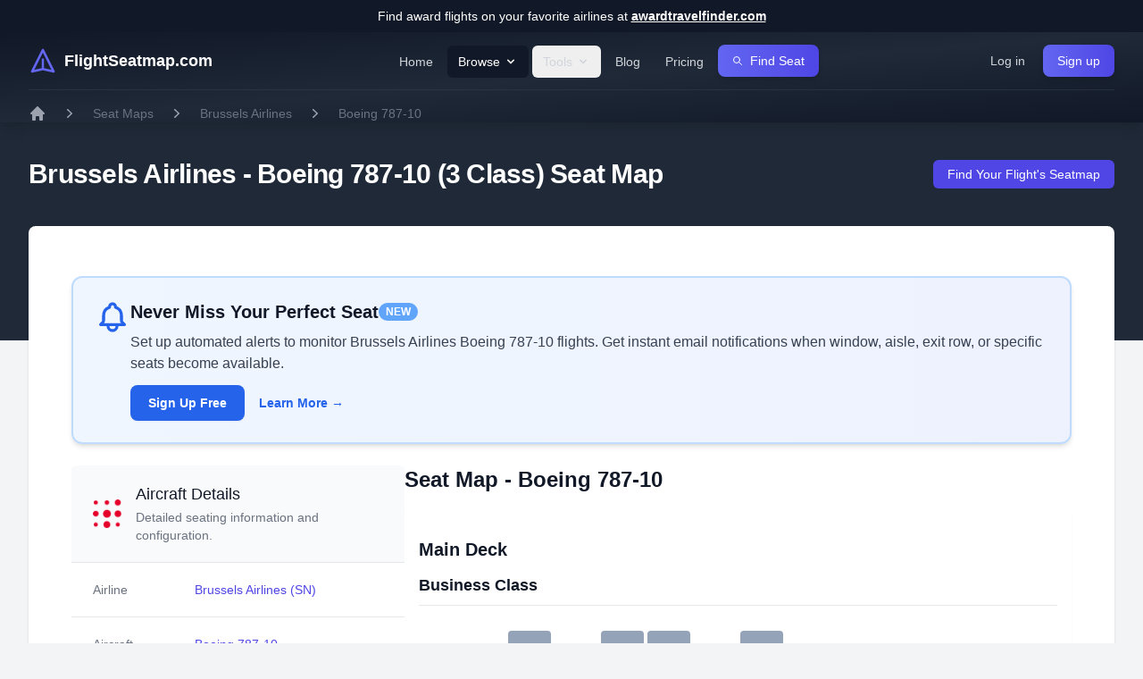

--- FILE ---
content_type: text/html; charset=utf-8
request_url: https://flightseatmap.com/seatmaps/brussels-airlines-781
body_size: 24301
content:
<!DOCTYPE html>
<html class="h-full bg-gray-100" lang="en">
  <head>
    <meta name="viewport" content="width=device-width,initial-scale=1">
    <meta name="csrf-param" content="authenticity_token" />
<meta name="csrf-token" content="qvZ-Hs8WSndsI2LTVLWTsQS7cYIfU8uu3mRbWUr9RnS45Kj5d0SlyW2JwKc_Ej5XmaWD4v7BxcCKmJROTklNtw" />
    
    <link rel="stylesheet" href="/assets/tailwind-23dc92a92a3f9a0d6785425e46d8c5c15de05535c61d89a217f0a1fec6a1115f.css" data-turbo-track="reload" />
    <link rel="stylesheet" href="/assets/application-dd0b44c5b0722657b0f0de69fc9b5b35f6ef55d0e505b9321c51d3b5b16482b5.css" data-turbo-track="reload" />
    <script type="importmap" data-turbo-track="reload">{
  "imports": {
    "application": "/assets/application-37f365cbecf1fa2810a8303f4b6571676fa1f9c56c248528bc14ddb857531b95.js",
    "@hotwired/turbo-rails": "/assets/turbo.min-38d030897e3554a265d3a3b6bdf4fb7509b08197ba2b6e3761683c07e776c1bc.js",
    "@hotwired/stimulus": "/assets/stimulus.min-dd364f16ec9504dfb72672295637a1c8838773b01c0b441bd41008124c407894.js",
    "@hotwired/stimulus-loading": "/assets/stimulus-loading-3576ce92b149ad5d6959438c6f291e2426c86df3b874c525b30faad51b0d96b3.js",
    "controllers/application": "/assets/controllers/application-368d98631bccbf2349e0d4f8269afb3fe9625118341966de054759d96ea86c7e.js",
    "controllers/chat_controller": "/assets/controllers/chat_controller-be734271b0abf8f4a80f8b01140d68dc30519d116f569d1e125e8746aa5c0e96.js",
    "controllers/dropdown_controller": "/assets/controllers/dropdown_controller-f801dcb56cf61393e5644445af9a3d6940a099e011692cea894e7d4996ee7a31.js",
    "controllers/flash_controller": "/assets/controllers/flash_controller-1e7c6e0703486d8888ddc46903292f7d6dc76649056a7d6ca67f50c754a04583.js",
    "controllers/flight_status_controller": "/assets/controllers/flight_status_controller-f8022b928fd9c9e511f460c795218351354cbff1fbceb62935bd9dcedeed9a6c.js",
    "controllers/hello_controller": "/assets/controllers/hello_controller-549135e8e7c683a538c3d6d517339ba470fcfb79d62f738a0a089ba41851a554.js",
    "controllers": "/assets/controllers/index-228c065f3d1f1eda897375e9bacbf18dbefefb3b7794c0600514da36b2cad6de.js",
    "controllers/leaflet_map_controller": "/assets/controllers/leaflet_map_controller-3528f1def4a5a4d029c81506dd25067655602689824dc22288210eeffa5b0db3.js",
    "controllers/review_prompt_controller": "/assets/controllers/review_prompt_controller-3f76f5ffccf0d2b980d475379ef33c0c413377dcb6a7358f7799133880964653.js",
    "controllers/route_map_controller": "/assets/controllers/route_map_controller-3bf2662e5600e1bba3b1886c18819b32dedc60c51fba018a473a65953a5c34b7.js",
    "controllers/seat_alert_controller": "/assets/controllers/seat_alert_controller-b524ee3cfe4edc45c0aebfbc86fea2d646b59f16e895b2b6a046d57a9d4c6fb0.js",
    "controllers/seat_classifications_controller": "/assets/controllers/seat_classifications_controller-d951dc2d327bc4da145b0b75736b2b8dee82e843201a86ce2a960d1b2bdcba26.js",
    "controllers/star_rating_controller": "/assets/controllers/star_rating_controller-fcfeab9c5afffbe4443c8f95cc0a593811ff2839d46bf060e71af5fdbd1b9967.js",
    "controllers/tabs_controller": "/assets/controllers/tabs_controller-85f0c4e0a41f98f999e6de4063587b32ef2ac6b2e760016cbc2c6427ac902e5c.js",
    "controllers/word_counter_controller": "/assets/controllers/word_counter_controller-8e579a56a9f61665999bbf877cf1221b72314f2678f0cb8195f80ab572652c49.js"
  }
}</script>
<link rel="modulepreload" href="/assets/application-37f365cbecf1fa2810a8303f4b6571676fa1f9c56c248528bc14ddb857531b95.js">
<link rel="modulepreload" href="/assets/turbo.min-38d030897e3554a265d3a3b6bdf4fb7509b08197ba2b6e3761683c07e776c1bc.js">
<link rel="modulepreload" href="/assets/stimulus.min-dd364f16ec9504dfb72672295637a1c8838773b01c0b441bd41008124c407894.js">
<link rel="modulepreload" href="/assets/stimulus-loading-3576ce92b149ad5d6959438c6f291e2426c86df3b874c525b30faad51b0d96b3.js">
<link rel="modulepreload" href="/assets/controllers/application-368d98631bccbf2349e0d4f8269afb3fe9625118341966de054759d96ea86c7e.js">
<link rel="modulepreload" href="/assets/controllers/chat_controller-be734271b0abf8f4a80f8b01140d68dc30519d116f569d1e125e8746aa5c0e96.js">
<link rel="modulepreload" href="/assets/controllers/dropdown_controller-f801dcb56cf61393e5644445af9a3d6940a099e011692cea894e7d4996ee7a31.js">
<link rel="modulepreload" href="/assets/controllers/flash_controller-1e7c6e0703486d8888ddc46903292f7d6dc76649056a7d6ca67f50c754a04583.js">
<link rel="modulepreload" href="/assets/controllers/flight_status_controller-f8022b928fd9c9e511f460c795218351354cbff1fbceb62935bd9dcedeed9a6c.js">
<link rel="modulepreload" href="/assets/controllers/hello_controller-549135e8e7c683a538c3d6d517339ba470fcfb79d62f738a0a089ba41851a554.js">
<link rel="modulepreload" href="/assets/controllers/index-228c065f3d1f1eda897375e9bacbf18dbefefb3b7794c0600514da36b2cad6de.js">
<link rel="modulepreload" href="/assets/controllers/leaflet_map_controller-3528f1def4a5a4d029c81506dd25067655602689824dc22288210eeffa5b0db3.js">
<link rel="modulepreload" href="/assets/controllers/review_prompt_controller-3f76f5ffccf0d2b980d475379ef33c0c413377dcb6a7358f7799133880964653.js">
<link rel="modulepreload" href="/assets/controllers/route_map_controller-3bf2662e5600e1bba3b1886c18819b32dedc60c51fba018a473a65953a5c34b7.js">
<link rel="modulepreload" href="/assets/controllers/seat_alert_controller-b524ee3cfe4edc45c0aebfbc86fea2d646b59f16e895b2b6a046d57a9d4c6fb0.js">
<link rel="modulepreload" href="/assets/controllers/seat_classifications_controller-d951dc2d327bc4da145b0b75736b2b8dee82e843201a86ce2a960d1b2bdcba26.js">
<link rel="modulepreload" href="/assets/controllers/star_rating_controller-fcfeab9c5afffbe4443c8f95cc0a593811ff2839d46bf060e71af5fdbd1b9967.js">
<link rel="modulepreload" href="/assets/controllers/tabs_controller-85f0c4e0a41f98f999e6de4063587b32ef2ac6b2e760016cbc2c6427ac902e5c.js">
<link rel="modulepreload" href="/assets/controllers/word_counter_controller-8e579a56a9f61665999bbf877cf1221b72314f2678f0cb8195f80ab572652c49.js">
<script type="module">import "application"</script>
    <title>Brussels Airlines - Boeing 787-10 (3 Class) Seat Map | Flight Seatmap</title>
<link rel="apple-touch-icon" type="image/png" href="https://flightseatmap.com/assets/icon-914c2d67c293983c5043d393894779b2540a46d5f6cf9b20c09b98e5da6538da.png" sizes="180x180" title="FlightSeatmap.com">
<meta name="description" content="Brussels Airlines - Boeing 787-10 (3 Class) Detailed Flight Seat Map. Find the best seats, legroom information &amp; cabin layout on your next Brussels Airlines - Boeing 787-10 flight.">
<meta name="keywords" content="brussels airlines - boeing 787-10 seat map, seatguru, aerolopa, brussels airlines - boeing 787-10 seating chart, brussels airlines - boeing 787-10 seat configuration, best seats brussels airlines - boeing 787-10, brussels airlines - boeing 787-10 legroom">
<link rel="canonical" href="https://flightseatmap.com/seatmaps/brussels-airlines-boeing-787-10">
<meta property="og:site_name" content="FlightSeatmap.com">
<meta property="og:title" content="Brussels Airlines - Boeing 787-10 (3 Class) Seat Map">
<meta property="og:description" content="Brussels Airlines - Boeing 787-10 (3 Class) Detailed Flight Seat Map. Find the best seats, legroom information &amp; cabin layout on your next Brussels Airlines - Boeing 787-10 flight.">
<meta property="og:type" content="website">
<meta property="og:url" content="https://flightseatmap.com/seatmaps/brussels-airlines-boeing-787-10">
<meta property="og:image" content="https://www.gstatic.com/flights/airline_logos/70px/SN.png">
<meta property="og:image_width" content="1200">
<meta property="og:image_height" content="630">
<meta property="og:image_alt" content="FlightSeatmap.com - Find the best seats for your flight">
<meta property="og:locale" content="en_US">
<meta property="og:updated_time" content="2024-10-18T10:45:47Z">
<meta name="twitter:card" content="summary_large_image">
<meta name="twitter:site" content="@flightseatmaps">
<meta name="twitter:title" content="Brussels Airlines - Boeing 787-10 (3 Class) Seat Map">
<meta name="twitter:description" content="Brussels Airlines - Boeing 787-10 (3 Class) Detailed Flight Seat Map. Find the best seats, legroom information &amp; cabin layout on your next Brussels Airlines - Boeing 787-10 flight.">
<meta name="twitter:image" content="https://www.gstatic.com/flights/airline_logos/70px/SN.png">
<meta name="twitter:url" content="https://flightseatmap.com/seatmaps/brussels-airlines-boeing-787-10">
<meta name="facebook:title" content="Brussels Airlines - Boeing 787-10 (3 Class) Seat Map">
<meta name="facebook:image" content="https://www.gstatic.com/flights/airline_logos/70px/SN.png">
<meta name="facebook:description" content="Brussels Airlines - Boeing 787-10 (3 Class) Detailed Flight Seat Map. Find the best seats, legroom information &amp; cabin layout on your next Brussels Airlines - Boeing 787-10 flight.">
<meta name="facebook:url" content="https://flightseatmap.com/seatmaps/brussels-airlines-boeing-787-10">
<meta property="article:modified_time" content="2024-10-18T10:45:47Z">
    
    <link rel="apple-touch-icon" sizes="180x180" href="/apple-touch-icon.png">
    <link rel="icon" type="image/png" sizes="32x32" href="/favicon-32x32.png">
    <link rel="icon" type="image/png" sizes="16x16" href="/favicon-16x16.png">
    <link rel="icon" type="image/x-icon" href="/favicon.ico">
    <link rel="icon" type="image/png" href="/icon.png">
    
    <!-- Simple Analytics with error handling -->
    <script>
      (function() {
        var script = document.createElement('script');
        script.async = true;
        script.src = 'https://scripts.simpleanalyticscdn.com/latest.js';
        script.onerror = function() {
          console.warn('Simple Analytics failed to load');
        };
        document.head.appendChild(script);
      })();
    </script>
    
    <!-- Beehiiv Attribution with error handling -->
    <script>
      (function() {
        var script = document.createElement('script');
        script.type = 'text/javascript';
        script.async = true;
        script.src = 'https://subscribe-forms.beehiiv.com/attribution.js';
        script.onerror = function() {
          console.warn('Beehiiv attribution failed to load');
        };
        document.head.appendChild(script);
      })();
    </script>
    <script src="https://subscribe-forms.beehiiv.com/recommendations.js?_bhpid=0d5ba7fc-9568-4324-b6de-70d23362d2f5&v=1" data-beehiiv-recommendations-widget defer></script>
    
  <link rel="canonical" href="https://flightseatmap.com/seatmaps/brussels-airlines-boeing-787-10" />


    <meta property="og:image" content="https://flightseatmap-og-images.merchantai.workers.dev/generic-seatmap?airline=Brussels+Airlines&amp;aircraft=781&amp;logo_iata=SN" />
    <meta property="og:image:secure_url" content="https://flightseatmap-og-images.merchantai.workers.dev/generic-seatmap?airline=Brussels+Airlines&amp;aircraft=781&amp;logo_iata=SN" />
    <meta property="og:image:width" content="1200" />
    <meta property="og:image:height" content="630" />
    <meta property="og:image:alt" content="Brussels Airlines Boeing 787-10 seat map" />
    <meta property="og:image:type" content="image/png" />

  <meta property="og:title" content="Brussels Airlines Boeing 787-10 Seat Map" />
  <meta property="og:description" content="View the detailed seat map for Brussels Airlines&#39;s Boeing 787-10. Explore cabin layout, seating configuration, and find the best seats for your next flight." />
  <meta property="og:type" content="website" />
  <meta property="og:url" content="https://flightseatmap.com/seatmaps/brussels-airlines-boeing-787-10" />
  <meta property="og:site_name" content="FlightSeatmap.com" />

  <meta name="twitter:card" content="summary_large_image" />
  <meta name="twitter:site" content="@flightseatmaps" />
  <meta name="twitter:title" content="Brussels Airlines Boeing 787-10 Seat Map" />
  <meta name="twitter:description" content="View the detailed seat map for Brussels Airlines&#39;s Boeing 787-10. Explore cabin layout, seating configuration, and find the best seats for your next flight." />
    <meta name="twitter:image" content="https://flightseatmap-og-images.merchantai.workers.dev/generic-seatmap?airline=Brussels+Airlines&amp;aircraft=781&amp;logo_iata=SN" />
    <meta name="twitter:image:alt" content="Brussels Airlines Boeing 787-10 seat map" />


  </head>
  <body class="h-full overflow-x-hidden">
    <div class="min-h-full overflow-x-hidden max-w-full">
      <div class="bg-gray-900 text-white py-2 overflow-hidden">
        <div class="mx-auto max-w-7xl px-4 sm:px-6 lg:px-8">
          <div class="flex items-center justify-center">
            <p class="text-sm font-medium text-center break-words">
              Find award flights on your favorite airlines at
              <a href="https://awardtravelfinder.com?via=flightseatmap" class="font-bold underline hover:text-indigo-100 transition break-words">awardtravelfinder.com</a>
            </p>
          </div>
        </div>
      </div>
      <div class="bg-gray-800 pb-32 overflow-hidden">
          <nav class="bg-gradient-to-br from-gray-900 via-gray-800 to-gray-900 relative z-50 shadow-lg">
  <div class="mx-auto max-w-7xl sm:px-6 lg:px-8">
    <div class="border-b border-gray-700/50">
      <div class="flex h-16 items-center justify-between px-4 sm:px-0">
        <!-- Logo -->
        <div class="flex items-center">
          <div class="flex-shrink-0">
            <a class="text-white font-bold text-lg flex items-center hover:text-indigo-400 transition-all duration-200 group" href="/">
              <svg class="w-8 h-8 mr-2 text-indigo-500 group-hover:text-indigo-400 transition-colors" fill="none" stroke="currentColor" viewBox="0 0 24 24">
                <path stroke-linecap="round" stroke-linejoin="round" stroke-width="2" d="M12 19l9 2-9-18-9 18 9-2zm0 0v-8"/>
              </svg>
              <span class="hidden sm:block">FlightSeatmap.com</span>
              <span class="sm:hidden">FlightSeatmap</span>
</a>          </div>
        </div>

        <!-- Desktop Navigation -->
        <div class="hidden lg:block">
          <div class="ml-10 flex items-baseline space-x-1">
            <!-- Home -->
            <a class="text-gray-300 hover:bg-gray-700 hover:text-white rounded-md px-3 py-2 text-sm font-medium transition-all duration-200" href="/">Home</a>

            <!-- Browse Dropdown -->
            <div class="relative" data-controller="dropdown">
              <button data-action="click->dropdown#toggle" data-dropdown-target="button" class="bg-gray-900 text-white rounded-md px-3 py-2 text-sm font-medium transition-all duration-200 inline-flex items-center group">
                Browse
                <svg class="ml-1 h-4 w-4 transition-transform group-hover:translate-y-0.5" fill="currentColor" viewBox="0 0 20 20">
                  <path fill-rule="evenodd" d="M5.293 7.293a1 1 0 011.414 0L10 10.586l3.293-3.293a1 1 0 111.414 1.414l-4 4a1 1 0 01-1.414 0l-4-4a1 1 0 010-1.414z" clip-rule="evenodd"/>
                </svg>
              </button>

              <!-- Mega Menu Dropdown -->
              <div data-dropdown-target="menu" class="absolute left-0 mt-2 w-[480px] opacity-0 invisible transition-all duration-200 z-50 max-h-[calc(100vh-5rem)] overflow-y-auto">
                <div class="rounded-xl shadow-2xl ring-1 ring-black ring-opacity-5 bg-white backdrop-blur-xl">
                  <div class="relative px-6 py-6">
                    <div class="flex items-center mb-4">
                      <svg class="w-5 h-5 text-indigo-600 mr-2" fill="none" stroke="currentColor" viewBox="0 0 24 24">
                        <path stroke-linecap="round" stroke-linejoin="round" stroke-width="2" d="M4 6h16M4 12h16M4 18h16"/>
                      </svg>
                      <div class="text-xs font-bold uppercase tracking-wider text-gray-700">Browse Database</div>
                    </div>

                    <div class="grid grid-cols-2 gap-3">
                      <a class="group relative flex items-start rounded-lg hover:bg-gradient-to-br hover:from-indigo-50 hover:to-blue-50 p-3 transition-all duration-200 hover:shadow-md" href="/airlines">
                        <div class="flex h-10 w-10 flex-shrink-0 items-center justify-center rounded-lg bg-indigo-500 text-white group-hover:bg-indigo-600 transition-colors">
                          <svg class="h-6 w-6" fill="none" stroke="currentColor" viewBox="0 0 24 24">
                            <path stroke-linecap="round" stroke-linejoin="round" stroke-width="2" d="M12 19l9 2-9-18-9 18 9-2zm0 0v-8"/>
                          </svg>
                        </div>
                        <div class="ml-3 flex-1">
                          <p class="text-sm font-semibold text-gray-900 group-hover:text-indigo-600 transition-colors">Airlines</p>
                          <p class="text-xs text-gray-500">Browse all carriers</p>
                        </div>
</a>
                      <a class="group relative flex items-start rounded-lg hover:bg-gradient-to-br hover:from-indigo-50 hover:to-blue-50 p-3 transition-all duration-200 hover:shadow-md" href="/aircraft">
                        <div class="flex h-10 w-10 flex-shrink-0 items-center justify-center rounded-lg bg-blue-500 text-white group-hover:bg-blue-600 transition-colors">
                          <svg class="h-6 w-6" fill="none" stroke="currentColor" viewBox="0 0 24 24">
                            <path stroke-linecap="round" stroke-linejoin="round" stroke-width="2" d="M5 3v4M3 5h4M6 17v4m-2-2h4m5-16l2.286 6.857L21 12l-5.714 2.143L13 21l-2.286-6.857L5 12l5.714-2.143L13 3z"/>
                          </svg>
                        </div>
                        <div class="ml-3 flex-1">
                          <p class="text-sm font-semibold text-gray-900 group-hover:text-blue-600 transition-colors">Aircraft</p>
                          <p class="text-xs text-gray-500">All plane models</p>
                        </div>
</a>
                      <a class="group relative flex items-start rounded-lg hover:bg-gradient-to-br hover:from-indigo-50 hover:to-blue-50 p-3 transition-all duration-200 hover:shadow-md" href="/airports">
                        <div class="flex h-10 w-10 flex-shrink-0 items-center justify-center rounded-lg bg-purple-500 text-white group-hover:bg-purple-600 transition-colors">
                          <svg class="h-6 w-6" fill="none" stroke="currentColor" viewBox="0 0 24 24">
                            <path stroke-linecap="round" stroke-linejoin="round" stroke-width="2" d="M17.657 16.657L13.414 20.9a1.998 1.998 0 01-2.827 0l-4.244-4.243a8 8 0 1111.314 0z"/>
                            <path stroke-linecap="round" stroke-linejoin="round" stroke-width="2" d="M15 11a3 3 0 11-6 0 3 3 0 016 0z"/>
                          </svg>
                        </div>
                        <div class="ml-3 flex-1">
                          <p class="text-sm font-semibold text-gray-900 group-hover:text-purple-600 transition-colors">Airports</p>
                          <p class="text-xs text-gray-500">Global destinations</p>
                        </div>
</a>
                      <a class="group relative flex items-start rounded-lg hover:bg-gradient-to-br hover:from-indigo-50 hover:to-blue-50 p-3 transition-all duration-200 hover:shadow-md" href="/seatmaps">
                        <div class="flex h-10 w-10 flex-shrink-0 items-center justify-center rounded-lg bg-pink-500 text-white group-hover:bg-pink-600 transition-colors">
                          <svg class="h-6 w-6" fill="none" stroke="currentColor" viewBox="0 0 24 24">
                            <path stroke-linecap="round" stroke-linejoin="round" stroke-width="2" d="M9 5H7a2 2 0 00-2 2v12a2 2 0 002 2h10a2 2 0 002-2V7a2 2 0 00-2-2h-2M9 5a2 2 0 002 2h2a2 2 0 002-2M9 5a2 2 0 012-2h2a2 2 0 012 2"/>
                          </svg>
                        </div>
                        <div class="ml-3 flex-1">
                          <p class="text-sm font-semibold text-gray-900 group-hover:text-pink-600 transition-colors">Seatmaps</p>
                          <p class="text-xs text-gray-500">All configurations</p>
                        </div>
</a>                    </div>

                    <div class="mt-4 pt-4 border-t border-gray-100">
                      <a class="group flex items-center justify-between rounded-lg bg-gradient-to-r from-amber-50 to-yellow-50 hover:from-amber-100 hover:to-yellow-100 p-3 transition-all duration-200" href="/best-airline-seat-maps">
                        <div class="flex items-center">
                          <div class="flex h-8 w-8 flex-shrink-0 items-center justify-center rounded-lg bg-amber-500 text-white">
                            <svg class="h-5 w-5" fill="currentColor" viewBox="0 0 20 20">
                              <path d="M9.049 2.927c.3-.921 1.603-.921 1.902 0l1.07 3.292a1 1 0 00.95.69h3.462c.969 0 1.371 1.24.588 1.81l-2.8 2.034a1 1 0 00-.364 1.118l1.07 3.292c.3.921-.755 1.688-1.54 1.118l-2.8-2.034a1 1 0 00-1.175 0l-2.8 2.034c-.784.57-1.838-.197-1.539-1.118l1.07-3.292a1 1 0 00-.364-1.118L2.98 8.72c-.783-.57-.38-1.81.588-1.81h3.461a1 1 0 00.951-.69l1.07-3.292z"/>
                            </svg>
                          </div>
                          <div class="ml-3">
                            <p class="text-sm font-semibold text-gray-900">Best Seatmaps</p>
                            <p class="text-xs text-gray-600">Top-rated configurations</p>
                          </div>
                        </div>
                        <svg class="h-5 w-5 text-gray-400 group-hover:text-amber-600 group-hover:translate-x-1 transition-all" fill="none" stroke="currentColor" viewBox="0 0 24 24">
                          <path stroke-linecap="round" stroke-linejoin="round" stroke-width="2" d="M9 5l7 7-7 7"/>
                        </svg>
</a>                    </div>
                  </div>
                </div>
              </div>
            </div>

            <!-- Tools Dropdown -->
            <div class="relative" data-controller="dropdown">
              <button data-action="click->dropdown#toggle" data-dropdown-target="button" class="text-gray-300 hover:bg-gray-700 hover:text-white rounded-md px-3 py-2 text-sm font-medium transition-all duration-200 inline-flex items-center group">
                Tools
                <svg class="ml-1 h-4 w-4 transition-transform group-hover:translate-y-0.5" fill="currentColor" viewBox="0 0 20 20">
                  <path fill-rule="evenodd" d="M5.293 7.293a1 1 0 011.414 0L10 10.586l3.293-3.293a1 1 0 111.414 1.414l-4 4a1 1 0 01-1.414 0l-4-4a1 1 0 010-1.414z" clip-rule="evenodd"/>
                </svg>
              </button>

              <!-- Tools Dropdown -->
              <div data-dropdown-target="menu" class="absolute left-0 mt-2 w-80 opacity-0 invisible transition-all duration-200 max-h-[calc(100vh-5rem)] overflow-y-auto">
                <div class="rounded-xl shadow-2xl ring-1 ring-black ring-opacity-5 bg-white">
                  <div class="relative px-6 py-6">
                    <div class="flex items-center mb-4">
                      <svg class="w-5 h-5 text-indigo-600 mr-2" fill="none" stroke="currentColor" viewBox="0 0 24 24">
                        <path stroke-linecap="round" stroke-linejoin="round" stroke-width="2" d="M10.325 4.317c.426-1.756 2.924-1.756 3.35 0a1.724 1.724 0 002.573 1.066c1.543-.94 3.31.826 2.37 2.37a1.724 1.724 0 001.065 2.572c1.756.426 1.756 2.924 0 3.35a1.724 1.724 0 00-1.066 2.573c.94 1.543-.826 3.31-2.37 2.37a1.724 1.724 0 00-2.572 1.065c-.426 1.756-2.924 1.756-3.35 0a1.724 1.724 0 00-2.573-1.066c-1.543.94-3.31-.826-2.37-2.37a1.724 1.724 0 00-1.065-2.572c-1.756-.426-1.756-2.924 0-3.35a1.724 1.724 0 001.066-2.573c-.94-1.543.826-3.31 2.37-2.37.996.608 2.296.07 2.572-1.065z"/>
                        <path stroke-linecap="round" stroke-linejoin="round" stroke-width="2" d="M15 12a3 3 0 11-6 0 3 3 0 016 0z"/>
                      </svg>
                      <div class="text-xs font-bold uppercase tracking-wider text-gray-700">Flight Tools</div>
                    </div>

                    <div class="space-y-2">
                      <a class="group flex items-center rounded-lg hover:bg-gradient-to-br hover:from-green-50 hover:to-emerald-50 p-3 transition-all duration-200 hover:shadow-md" href="/flights">
                        <div class="flex h-10 w-10 flex-shrink-0 items-center justify-center rounded-lg bg-green-500 text-white group-hover:bg-green-600 transition-colors">
                          <svg class="h-6 w-6" fill="none" stroke="currentColor" viewBox="0 0 24 24">
                            <path stroke-linecap="round" stroke-linejoin="round" stroke-width="2" d="M21 21l-6-6m2-5a7 7 0 11-14 0 7 7 0 0114 0z"/>
                          </svg>
                        </div>
                        <div class="ml-3 flex-1">
                          <p class="text-sm font-semibold text-gray-900 group-hover:text-green-600 transition-colors">Search Flights</p>
                          <p class="text-xs text-gray-500">Find your perfect seat</p>
                        </div>
</a>
                      <a class="group flex items-center rounded-lg hover:bg-gradient-to-br hover:from-teal-50 hover:to-cyan-50 p-3 transition-all duration-200 hover:shadow-md" href="/route-maps">
                        <div class="flex h-10 w-10 flex-shrink-0 items-center justify-center rounded-lg bg-teal-500 text-white group-hover:bg-teal-600 transition-colors">
                          <svg class="h-6 w-6" fill="none" stroke="currentColor" viewBox="0 0 24 24">
                            <path stroke-linecap="round" stroke-linejoin="round" stroke-width="2" d="M9 20l-5.447-2.724A1 1 0 013 16.382V5.618a1 1 0 011.447-.894L9 7m0 13l6-3m-6 3V7m6 10l4.553 2.276A1 1 0 0021 18.382V7.618a1 1 0 00-.553-.894L15 4m0 13V4m0 0L9 7"/>
                          </svg>
                        </div>
                        <div class="ml-3 flex-1">
                          <p class="text-sm font-semibold text-gray-900 group-hover:text-teal-600 transition-colors">Route Maps</p>
                          <p class="text-xs text-gray-500">Visualize flight routes</p>
                        </div>
</a>
                      <a class="group flex items-center rounded-lg hover:bg-gradient-to-br hover:from-gray-50 hover:to-slate-50 p-3 transition-all duration-200 hover:shadow-md" href="/tools">
                        <div class="flex h-10 w-10 flex-shrink-0 items-center justify-center rounded-lg bg-gray-600 text-white group-hover:bg-gray-700 transition-colors">
                          <svg class="h-6 w-6" fill="none" stroke="currentColor" viewBox="0 0 24 24">
                            <path stroke-linecap="round" stroke-linejoin="round" stroke-width="2" d="M4 6a2 2 0 012-2h2a2 2 0 012 2v2a2 2 0 01-2 2H6a2 2 0 01-2-2V6zM14 6a2 2 0 012-2h2a2 2 0 012 2v2a2 2 0 01-2 2h-2a2 2 0 01-2-2V6zM4 16a2 2 0 012-2h2a2 2 0 012 2v2a2 2 0 01-2 2H6a2 2 0 01-2-2v-2zM14 16a2 2 0 012-2h2a2 2 0 012 2v2a2 2 0 01-2 2h-2a2 2 0 01-2-2v-2z"/>
                          </svg>
                        </div>
                        <div class="ml-3 flex-1">
                          <p class="text-sm font-semibold text-gray-900 group-hover:text-gray-700 transition-colors">All Tools</p>
                          <p class="text-xs text-gray-500">Complete toolbox</p>
                        </div>
</a>                    </div>
                  </div>
                </div>
              </div>
            </div>

            <!-- Blog -->
            <a class="text-gray-300 hover:bg-gray-700 hover:text-white rounded-md px-3 py-2 text-sm font-medium transition-all duration-200" href="/blog">Blog</a>

            <!-- Pricing -->
            <a class="text-gray-300 hover:bg-gray-700 hover:text-white rounded-md px-3 py-2 text-sm font-medium transition-all duration-200" href="/pricing">Pricing</a>

            <!-- Find Seat CTA -->
            <a class="ml-4 bg-gradient-to-r from-indigo-500 to-indigo-600 text-white hover:from-indigo-600 hover:to-indigo-700 rounded-lg px-4 py-2 text-sm font-medium transition-all duration-200 shadow-md hover:shadow-lg flex items-center group" href="/flights/new">
              <svg class="w-3 h-3 mr-2 group-hover:scale-110 transition-transform" fill="none" stroke="currentColor" viewBox="0 0 24 24">
                <path stroke-linecap="round" stroke-linejoin="round" stroke-width="2" d="M21 21l-6-6m2-5a7 7 0 11-14 0 7 7 0 0114 0z"/>
              </svg>
              Find Seat
</a>          </div>
        </div>

        <!-- User Menu -->
        <div class="hidden lg:block">
          <div class="ml-4 flex items-center lg:ml-6">
              <a class="text-gray-300 hover:bg-gray-700 hover:text-white rounded-md px-3 py-2 text-sm font-medium transition-all duration-200" href="/users/sign_in">Log in</a>
              <a class="ml-2 bg-gradient-to-r from-indigo-500 to-indigo-600 text-white hover:from-indigo-600 hover:to-indigo-700 rounded-lg px-4 py-2 text-sm font-medium transition-all duration-200 shadow-md hover:shadow-lg" href="/users/sign_up">Sign up</a>
          </div>
        </div>

        <!-- Mobile menu button -->
        <div class="flex lg:hidden">
          <button onclick="toggleMobileMenu()" type="button" class="inline-flex items-center justify-center rounded-md bg-gray-800 p-2 text-gray-400 hover:bg-gray-700 hover:text-white focus:outline-none focus:ring-2 focus:ring-indigo-500 focus:ring-offset-2 focus:ring-offset-gray-800 transition-all">
            <span class="sr-only">Open main menu</span>
            <svg id="menu-open-icon" class="h-6 w-6" fill="none" stroke="currentColor" viewBox="0 0 24 24">
              <path stroke-linecap="round" stroke-linejoin="round" stroke-width="2" d="M4 6h16M4 12h16M4 18h16"/>
            </svg>
            <svg id="menu-close-icon" class="h-6 w-6 hidden" fill="none" stroke="currentColor" viewBox="0 0 24 24">
              <path stroke-linecap="round" stroke-linejoin="round" stroke-width="2" d="M6 18L18 6M6 6l12 12"/>
            </svg>
          </button>
        </div>
      </div>
    </div>

    <!-- Breadcrumbs -->
    <script type="application/ld+json">
  {
    "@context": "https://schema.org",
    "@type": "BreadcrumbList",
    "itemListElement": [{"@type":"ListItem","position":1,"name":"Home","item":"https://flightseatmap.com/"},{"@type":"ListItem","position":2,"name":"Seatmaps","item":"https://flightseatmap.com/seatmaps"},{"@type":"ListItem","position":3,"name":"Brussels Airlines","item":"https://flightseatmap.com/airlines/brussels-airlines"},{"@type":"ListItem","position":4,"name":"Boeing 787-10","item":"https://flightseatmap.com/seatmaps/brussels-airlines-781"}]
  }
</script>
<nav class="hidden md:flex mt-4 px-4 md:px-0" aria-label="Breadcrumb">
  <ol role="list" class="flex items-center space-x-4">
    <li>
      <div>
        <a href="/" class="text-gray-400 hover:text-gray-500">
          <svg class="h-5 w-5 flex-shrink-0" viewBox="0 0 20 20" fill="currentColor" aria-hidden="true">
            <path fill-rule="evenodd" d="M9.293 2.293a1 1 0 011.414 0l7 7A1 1 0 0117 11h-1v6a1 1 0 01-1 1h-2a1 1 0 01-1-1v-3a1 1 0 00-1-1H9a1 1 0 00-1 1v3a1 1 0 01-1 1H5a1 1 0 01-1-1v-6H3a1 1 0 01-.707-1.707l7-7z" clip-rule="evenodd" />
          </svg>
          <span class="sr-only">Home</span>
        </a>
      </div>
    </li>
    <li>
      <div class="flex items-center">
        <svg class="h-5 w-5 flex-shrink-0 text-gray-400" viewBox="0 0 20 20" fill="currentColor" aria-hidden="true">
          <path fill-rule="evenodd" d="M7.21 14.77a.75.75 0 01.02-1.06L11.168 10 7.23 6.29a.75.75 0 111.04-1.08l4.5 4.25a.75.75 0 010 1.08l-4.5 4.25a.75.75 0 01-1.06-.02z" clip-rule="evenodd" />
        </svg>
          <a href="/seatmaps" class="ml-1 md:ml-4 text-sm font-medium text-gray-500 hover:text-gray-700">Seat Maps</a>
      </div>
    </li>
        <li>
          <div class="flex items-center">
            <svg class="h-5 w-5 flex-shrink-0 text-gray-400" viewBox="0 0 20 20" fill="currentColor" aria-hidden="true">
              <path fill-rule="evenodd" d="M7.21 14.77a.75.75 0 01.02-1.06L11.168 10 7.23 6.29a.75.75 0 111.04-1.08l4.5 4.25a.75.75 0 010 1.08l-4.5 4.25a.75.75 0 01-1.06-.02z" clip-rule="evenodd" />
            </svg>
            <a href="/airlines/brussels-airlines" class="ml-1 md:ml-4 text-sm font-medium text-gray-500 hover:text-gray-700">
              Brussels Airlines
            </a>
          </div>
        </li>
      <li>
        <div class="flex items-center">
          <svg class="h-5 w-5 flex-shrink-0 text-gray-400" viewBox="0 0 20 20" fill="currentColor" aria-hidden="true">
            <path fill-rule="evenodd" d="M7.21 14.77a.75.75 0 01.02-1.06L11.168 10 7.23 6.29a.75.75 0 111.04-1.08l4.5 4.25a.75.75 0 010 1.08l-4.5 4.25a.75.75 0 01-1.06-.02z" clip-rule="evenodd" />
          </svg>
          <span class="ml-1 md:ml-4 text-sm font-medium text-gray-500 hover:text-gray-700" aria-current="page">
              Boeing 787-10
          </span>
        </div>
      </li>
  </ol>
</nav> 
  </div>

  <!-- Mobile menu -->
  <div class="lg:hidden" id="mobile-menu" style="display: none;">
    <div class="border-b border-gray-700 px-2 pt-2 pb-3 space-y-1">
      <!-- Find Seat CTA -->
      <a class="bg-gradient-to-r from-indigo-500 to-indigo-600 text-white hover:from-indigo-600 hover:to-indigo-700 flex items-center justify-center rounded-lg px-3 py-3 text-base font-medium mb-3 shadow-md transition-all" href="/flights/new">
        <svg class="w-5 h-5 mr-2" fill="none" stroke="currentColor" viewBox="0 0 24 24">
          <path stroke-linecap="round" stroke-linejoin="round" stroke-width="2" d="M21 21l-6-6m2-5a7 7 0 11-14 0 7 7 0 0114 0z"/>
        </svg>
        Find Flight Seat
</a>
      <a class="text-gray-300 hover:bg-gray-700 hover:text-white block rounded-md px-3 py-2 text-base font-medium transition-all" href="/">Home</a>

      <!-- Browse Section -->
      <div class="space-y-1 pt-2">
        <div class="text-xs font-semibold uppercase tracking-wider text-indigo-400 px-3 pb-1">Browse</div>
        <a class="text-gray-300 hover:bg-gray-700 hover:text-white flex items-center rounded-md px-3 py-2 text-base font-medium transition-all" href="/airlines">
          <svg class="h-5 w-5 mr-2 opacity-70" fill="none" stroke="currentColor" viewBox="0 0 24 24">
            <path stroke-linecap="round" stroke-linejoin="round" stroke-width="2" d="M12 19l9 2-9-18-9 18 9-2zm0 0v-8"/>
          </svg>
          Airlines
</a>        <a class="text-gray-300 hover:bg-gray-700 hover:text-white flex items-center rounded-md px-3 py-2 text-base font-medium transition-all" href="/aircraft">
          <svg class="h-5 w-5 mr-2 opacity-70" fill="none" stroke="currentColor" viewBox="0 0 24 24">
            <path stroke-linecap="round" stroke-linejoin="round" stroke-width="2" d="M5 3v4M3 5h4M6 17v4m-2-2h4m5-16l2.286 6.857L21 12l-5.714 2.143L13 21l-2.286-6.857L5 12l5.714-2.143L13 3z"/>
          </svg>
          Aircraft
</a>        <a class="text-gray-300 hover:bg-gray-700 hover:text-white flex items-center rounded-md px-3 py-2 text-base font-medium transition-all" href="/airports">
          <svg class="h-5 w-5 mr-2 opacity-70" fill="none" stroke="currentColor" viewBox="0 0 24 24">
            <path stroke-linecap="round" stroke-linejoin="round" stroke-width="2" d="M17.657 16.657L13.414 20.9a1.998 1.998 0 01-2.827 0l-4.244-4.243a8 8 0 1111.314 0z"/>
            <path stroke-linecap="round" stroke-linejoin="round" stroke-width="2" d="M15 11a3 3 0 11-6 0 3 3 0 016 0z"/>
          </svg>
          Airports
</a>        <a class="bg-gray-900 text-white flex items-center rounded-md px-3 py-2 text-base font-medium transition-all" href="/seatmaps">
          <svg class="h-5 w-5 mr-2 opacity-70" fill="none" stroke="currentColor" viewBox="0 0 24 24">
            <path stroke-linecap="round" stroke-linejoin="round" stroke-width="2" d="M9 5H7a2 2 0 00-2 2v12a2 2 0 002 2h10a2 2 0 002-2V7a2 2 0 00-2-2h-2M9 5a2 2 0 002 2h2a2 2 0 002-2M9 5a2 2 0 012-2h2a2 2 0 012 2"/>
          </svg>
          Seatmaps
</a>        <a class="text-gray-300 hover:bg-gray-700 hover:text-white flex items-center rounded-md px-3 py-2 text-base font-medium transition-all" href="/best-airline-seat-maps">
          <svg class="h-5 w-5 mr-2 opacity-70" fill="currentColor" viewBox="0 0 20 20">
            <path d="M9.049 2.927c.3-.921 1.603-.921 1.902 0l1.07 3.292a1 1 0 00.95.69h3.462c.969 0 1.371 1.24.588 1.81l-2.8 2.034a1 1 0 00-.364 1.118l1.07 3.292c.3.921-.755 1.688-1.54 1.118l-2.8-2.034a1 1 0 00-1.175 0l-2.8 2.034c-.784.57-1.838-.197-1.539-1.118l1.07-3.292a1 1 0 00-.364-1.118L2.98 8.72c-.783-.57-.38-1.81.588-1.81h3.461a1 1 0 00.951-.69l1.07-3.292z"/>
          </svg>
          Best Seatmaps
</a>      </div>

      <!-- Tools Section -->
      <div class="space-y-1 pt-2">
        <div class="text-xs font-semibold uppercase tracking-wider text-indigo-400 px-3 pb-1">Tools</div>
        <a class="text-gray-300 hover:bg-gray-700 hover:text-white flex items-center rounded-md px-3 py-2 text-base font-medium transition-all" href="/flights">
          <svg class="h-5 w-5 mr-2 opacity-70" fill="none" stroke="currentColor" viewBox="0 0 24 24">
            <path stroke-linecap="round" stroke-linejoin="round" stroke-width="2" d="M21 21l-6-6m2-5a7 7 0 11-14 0 7 7 0 0114 0z"/>
          </svg>
          Search Flights
</a>        <a class="text-gray-300 hover:bg-gray-700 hover:text-white flex items-center rounded-md px-3 py-2 text-base font-medium transition-all" href="/route-maps">
          <svg class="h-5 w-5 mr-2 opacity-70" fill="none" stroke="currentColor" viewBox="0 0 24 24">
            <path stroke-linecap="round" stroke-linejoin="round" stroke-width="2" d="M9 20l-5.447-2.724A1 1 0 013 16.382V5.618a1 1 0 011.447-.894L9 7m0 13l6-3m-6 3V7m6 10l4.553 2.276A1 1 0 0021 18.382V7.618a1 1 0 00-.553-.894L15 4m0 13V4m0 0L9 7"/>
          </svg>
          Route Maps
</a>        <a class="text-gray-300 hover:bg-gray-700 hover:text-white flex items-center rounded-md px-3 py-2 text-base font-medium transition-all" href="/tools">
          <svg class="h-5 w-5 mr-2 opacity-70" fill="none" stroke="currentColor" viewBox="0 0 24 24">
            <path stroke-linecap="round" stroke-linejoin="round" stroke-width="2" d="M4 6a2 2 0 012-2h2a2 2 0 012 2v2a2 2 0 01-2 2H6a2 2 0 01-2-2V6zM14 6a2 2 0 012-2h2a2 2 0 012 2v2a2 2 0 01-2 2h-2a2 2 0 01-2-2V6zM4 16a2 2 0 012-2h2a2 2 0 012 2v2a2 2 0 01-2 2H6a2 2 0 01-2-2v-2zM14 16a2 2 0 012-2h2a2 2 0 012 2v2a2 2 0 01-2 2h-2a2 2 0 01-2-2v-2z"/>
          </svg>
          All Tools
</a>      </div>

      <a class="text-gray-300 hover:bg-gray-700 hover:text-white block rounded-md px-3 py-2 text-base font-medium transition-all" href="/blog">Blog</a>

      <a class="text-gray-300 hover:bg-gray-700 hover:text-white block rounded-md px-3 py-2 text-base font-medium transition-all" href="/pricing">Pricing</a>
    </div>

    <!-- Mobile User Menu -->
    <div class="border-t border-gray-700 pb-3 pt-4">
        <div class="space-y-1 px-2">
          <a class="block rounded-md px-3 py-2 text-base font-medium text-gray-400 hover:bg-gray-700 hover:text-white transition-all" href="/users/sign_in">
            Log in
</a>          <a class="block rounded-md px-3 py-2 text-base font-medium bg-gradient-to-r from-indigo-500 to-indigo-600 text-white hover:from-indigo-600 hover:to-indigo-700 transition-all text-center" href="/users/sign_up">
            Sign up
</a>        </div>
    </div>
  </div>
</nav>

<style>
  /* Grid background pattern */
  .bg-grid-gray-900\/\[0\.04\] {
    background-image: url("data:image/svg+xml,%3csvg xmlns='http://www.w3.org/2000/svg' viewBox='0 0 32 32' width='32' height='32' fill='none' stroke='rgb(17 24 39 / 0.04)'%3e%3cpath d='M0 .5H31.5V32'/%3e%3c/svg%3e");
  }
</style>

        <header class="py-10">
          <div class="mx-auto max-w-7xl px-4 sm:px-6 lg:px-8 flex justify-between items-center">
            <h1 class="text-3xl font-bold tracking-tight text-white break-words">Brussels Airlines - Boeing 787-10 (3 Class) Seat Map</h1>
            <div class="flex-shrink-0 hidden sm:block space-x-4">
              <a class="bg-indigo-600 text-white hover:bg-indigo-700 rounded-md px-4 py-2 text-sm font-medium transition duration-150 ease-in-out" href="/flights/new">Find Your Flight&#39;s Seatmap</a>
            </div>
          </div>
        </header>
      </div>
      <main class="-mt-32 overflow-hidden">
        <div class="mx-auto max-w-7xl px-4 pb-12 sm:px-6 lg:px-8">
          <div class="rounded-lg bg-white px-2 py-6 shadow sm:px-4 lg:px-6">
            <div class="fixed bottom-0 left-0 right-0 z-50 p-4 space-y-3 max-w-lg mx-auto pointer-events-none">
</div>

            

<div class="mx-auto w-full px-1 sm:px-4 lg:px-6 py-2 sm:py-4 lg:py-8">
  <style>
    /* Mobile first approach */
    .seatmap-layout {
      display: flex;
      flex-direction: column;
      gap: 1rem;
    }
    
    .sidebar-section {
      width: 100%;
      order: 2;
      min-height: 100vh;
    }
    
    .seatmap-section {
      width: 100%;
      order: 1;
      min-height: auto;
    }
    
    /* Desktop styles */
    @media (min-width: 768px) {
      .seatmap-layout {
        flex-direction: row !important;
        gap: 1.5rem;
      }
      .sidebar-section {
        width: 40% !important;
        position: sticky !important;
        top: 0 !important;
        height: 100%;
        overflow-y: auto !important;
        order: 1;
      }
      .seatmap-section {
        width: 60% !important;
        order: 2;
      }
    }
    @media (min-width: 1024px) {
      .sidebar-section {
        width: 33.333% !important;
      }
      .seatmap-section {
        width: 66.666% !important;
      }
    }
  </style>

    <div class="mb-6 p-4 sm:p-6 bg-gradient-to-r from-blue-50 to-indigo-50 rounded-xl shadow-md border-2 border-blue-200">
      <div class="flex flex-col sm:flex-row items-start gap-4">
        <div class="flex-shrink-0">
          <svg class="w-8 h-8 sm:w-10 sm:h-10 text-blue-600" fill="none" stroke="currentColor" viewBox="0 0 24 24">
            <path stroke-linecap="round" stroke-linejoin="round" stroke-width="2" d="M15 17h5l-1.405-1.405A2.032 2.032 0 0118 14.158V11a6.002 6.002 0 00-4-5.659V5a2 2 0 10-4 0v.341C7.67 6.165 6 8.388 6 11v3.159c0 .538-.214 1.055-.595 1.436L4 17h5m6 0v1a3 3 0 11-6 0v-1m6 0H9"></path>
          </svg>
        </div>
        <div class="flex-1">
          <div class="flex items-center gap-2 mb-2">
            <h3 class="text-lg sm:text-xl font-bold text-gray-900">
              Never Miss Your Perfect Seat
            </h3>
            <span class="inline-flex items-center px-2 py-0.5 rounded-full text-xs font-bold bg-blue-400 text-white">NEW</span>
          </div>
          <p class="text-sm sm:text-base text-gray-700 mb-3">
            Set up automated alerts to monitor Brussels Airlines Boeing 787-10 flights. Get instant email notifications when window, aisle, exit row, or specific seats become available.
          </p>
          <a class="inline-flex items-center px-5 py-2.5 bg-blue-600 hover:bg-blue-700 text-white text-sm font-semibold rounded-lg shadow-sm transition-colors mr-3" href="/users/sign_up">
            Sign Up Free
</a>          <a class="inline-flex items-center text-sm font-semibold text-blue-600 hover:text-blue-700" href="/pricing">
            Learn More →
</a>        </div>
      </div>
    </div>

  <div class="seatmap-layout">
    <div class="sidebar-section">
        <div id="seatmap_289" class="bg-white shadow sm:rounded-lg overflow-hidden">
  <div class="px-4 py-5 sm:px-6 bg-gray-50">
    <div class="flex items-center">
      <img alt="Brussels Airlines logo" title="Brussels Airlines logo" class="w-8 h-8 mr-4" src="https://www.gstatic.com/flights/airline_logos/70px/SN.png" />
      <div>
        <h2 class="text-lg leading-6 font-medium text-gray-900">
          Aircraft Details
        </h2>
        <p class="mt-1 max-w-2xl text-sm text-gray-500">
          Detailed seating information and configuration.
        </p>
      </div>
    </div>
  </div>
  <div class="border-t border-gray-200 px-4 py-5 sm:p-0">
    <dl class="sm:divide-y sm:divide-gray-200">
      <div class="py-4 sm:py-5 sm:grid sm:grid-cols-3 sm:gap-4 sm:px-6">
        <dt class="text-sm font-medium text-gray-500">Airline</dt>
        <dd class="mt-1 text-sm text-gray-900 sm:mt-0 sm:col-span-2">
          <a class="text-indigo-600 hover:text-indigo-900" href="/airlines/brussels-airlines">Brussels Airlines (SN)</a>
        </dd>
      </div>
      <div class="py-4 sm:py-5 sm:grid sm:grid-cols-3 sm:gap-4 sm:px-6">
        <dt class="text-sm font-medium text-gray-500">Aircraft</dt>
        <dd class="mt-1 text-sm text-gray-900 sm:mt-0 sm:col-span-2"><a class="text-indigo-600 hover:text-indigo-900" href="/aircraft/boeing/781">Boeing 787-10</a></dd>
      </div>
      <!-- Sample Route Information -->
        <div class="py-4 sm:py-5 sm:grid sm:grid-cols-3 sm:gap-4 sm:px-6">
          <dt class="text-sm font-medium text-gray-500">Plane Route</dt>
          <dd class="mt-1 text-sm text-gray-900 sm:mt-0 sm:col-span-2">
            <div class="flex items-center">
              <span class="font-semibold">
                  BRU
              </span>
              <svg class="w-4 h-4 mx-2 text-gray-400" fill="none" stroke="currentColor" viewBox="0 0 24 24" xmlns="http://www.w3.org/2000/svg"><path stroke-linecap="round" stroke-linejoin="round" stroke-width="2" d="M17 8l4 4m0 0l-4 4m4-4H3"></path></svg>
              <span class="font-semibold">
                  AUH
              </span>
            </div>
            <p class="text-xs text-gray-500 mt-1">
              BRU, BE to
              AUH, AE
                <br>
                <a class="text-blue-600 hover:text-blue-800 hover:underline text-xs" target="_blank" rel="noopener" href="/route-map-brussels-airlines-sn">View Brussels Airlines route map</a>
            </p>
          </dd>
        </div>
      <!-- Seating Details -->
      <div class="py-4 sm:py-5 sm:grid sm:grid-cols-3 sm:gap-4 sm:px-6">
        <dt class="text-sm font-medium text-gray-500">Seating</dt>
        <dd class="mt-1 text-sm text-gray-900 sm:mt-0 sm:col-span-2">
          <ul class="border border-gray-200 rounded-md divide-y divide-gray-200">
            <li class="pl-3 pr-4 py-3 flex items-center justify-between text-sm">
              <div class="w-0 flex-1 flex items-center">
                <span class="ml-2 flex-1 w-0 truncate">
                  <span class="font-medium">Main Deck:</span> 340 seats total
                </span>
              </div>
            </li>
              <li class="pl-3 pr-4 py-3 flex flex-col space-y-2">
                <div class="flex items-center justify-between text-sm">
                  <div class="w-0 flex-1 flex items-center">
                    <span class="ml-6 flex-1 w-0">
                      Economy: 253 seats
                    </span>
                  </div>
                </div>
              <li class="pl-3 pr-4 py-3 flex flex-col space-y-2">
                <div class="flex items-center justify-between text-sm">
                  <div class="w-0 flex-1 flex items-center">
                    <span class="ml-6 flex-1 w-0">
                      Premium Economy: 21 seats
                    </span>
                  </div>
                </div>
              <li class="pl-3 pr-4 py-3 flex flex-col space-y-2">
                <div class="flex items-center justify-between text-sm">
                  <div class="w-0 flex-1 flex items-center">
                    <span class="ml-6 flex-1 w-0">
                      Business: 66 seats
                    </span>
                  </div>
                </div>
          </ul>
        </dd>
      </div>
      <!-- Aircraft Cabin Amenities -->
        <div class="py-4 sm:py-5 sm:grid sm:grid-cols-3 sm:gap-4 sm:px-6">
          <dt class="text-sm font-medium text-gray-500">Amenities</dt>
          <dd class="mt-1 text-sm text-gray-900 sm:mt-0 sm:col-span-2">
            <ul class="grid grid-cols-1 gap-4 sm:grid-cols-2">
                <li class="flex items-center">
                  <svg class="w-5 h-5 mr-2 text-green-500" fill="none" stroke="currentColor" viewBox="0 0 24 24" xmlns="http://www.w3.org/2000/svg"><path stroke-linecap="round" stroke-linejoin="round" stroke-width="2" d="M5 13l4 4L19 7"></path></svg>
                  <span>29" Leg Space</span>
                </li>
                <li class="flex items-center">
                  <svg class="w-5 h-5 mr-2 text-green-500" fill="none" stroke="currentColor" viewBox="0 0 24 24" xmlns="http://www.w3.org/2000/svg"><path stroke-linecap="round" stroke-linejoin="round" stroke-width="2" d="M5 13l4 4L19 7"></path></svg>
                  <span>Full  WiFi (Chargeable)</span>
                </li>
                <li class="flex items-center">
                  <svg class="w-5 h-5 mr-2 text-green-500" fill="none" stroke="currentColor" viewBox="0 0 24 24" xmlns="http://www.w3.org/2000/svg"><path stroke-linecap="round" stroke-linejoin="round" stroke-width="2" d="M5 13l4 4L19 7"></path></svg>
                  <span>Usb Port Power</span>
                </li>
                <li class="flex items-center">
                  <svg class="w-5 h-5 mr-2 text-green-500" fill="none" stroke="currentColor" viewBox="0 0 24 24" xmlns="http://www.w3.org/2000/svg"><path stroke-linecap="round" stroke-linejoin="round" stroke-width="2" d="M5 13l4 4L19 7"></path></svg>
                  <span>Alcoholic And Non Alcoholic Beverages</span>
                </li>
                <li class="flex items-center">
                  <svg class="w-5 h-5 mr-2 text-green-500" fill="none" stroke="currentColor" viewBox="0 0 24 24" xmlns="http://www.w3.org/2000/svg"><path stroke-linecap="round" stroke-linejoin="round" stroke-width="2" d="M5 13l4 4L19 7"></path></svg>
                  <span>Audio Video On Demand</span>
                </li>
                <li class="flex items-center">
                  <svg class="w-5 h-5 mr-2 text-green-500" fill="none" stroke="currentColor" viewBox="0 0 24 24" xmlns="http://www.w3.org/2000/svg"><path stroke-linecap="round" stroke-linejoin="round" stroke-width="2" d="M5 13l4 4L19 7"></path></svg>
                  <span>Ip Tv</span>
                </li>
            </ul>
          </dd>
        </div>
      <!-- Seat Map Legend -->
      <div class="py-4 sm:py-5 sm:grid sm:grid-cols-3 sm:gap-4 sm:px-6 bg-white">
        <dt class="text-sm font-medium text-gray-500">Legend</dt>
        <dd class="mt-1 text-sm text-gray-900 sm:mt-0 sm:col-span-2">
          <div class="bg-white shadow-sm rounded-lg p-4 sm:p-6 border border-gray-200">
            <div class="grid grid-cols-1 gap-6 sm:gap-8">
              <!-- Seat Status -->
              <div class="bg-white">
                <h4 class="text-sm font-semibold text-gray-900 mb-4 pb-2 border-b border-gray-200">
                  Seat Status
                </h4>
                <div class="space-y-4">
                  <div class="flex items-center gap-3 group relative">
                    <div class="relative w-6 h-6 bg-[#1F2937] rounded shadow-sm">
                      <div class="absolute w-[140%] h-0.5 bg-white top-1/2 left-[-20%] transform -translate-y-1/2 rotate-45"></div>
                      <div class="absolute w-[140%] h-0.5 bg-white top-1/2 left-[-20%] transform -translate-y-1/2 -rotate-45"></div>
                    </div>
                    <span class="text-sm text-gray-700 font-medium cursor-help">Blocked/Unavailable</span>
                    <div class="fixed opacity-0 bg-black text-white text-xs rounded-lg py-2 px-3 -translate-y-full -translate-x-1/2 mt-2 w-64 group-hover:opacity-100 transition-opacity duration-200 z-[9999] pointer-events-none">
                      Seat may be blocked due to:
                      <ul class="list-disc ml-4 mt-1">
                        <li>Reserved for crew</li>
                        <li>Adjacent to status holder</li>
                        <li>Technical issues</li>
                        <li>Social distancing</li>
                        <li>Balance restrictions</li>
                      </ul>
                    </div>
                  </div>
                  <div class="flex items-center gap-3 group relative">
                    <div class="w-6 h-6 bg-[#475569] rounded shadow-sm"></div>
                    <span class="text-sm text-gray-700 font-medium cursor-help">Occupied</span>
                    <div class="fixed opacity-0 bg-black text-white text-xs rounded-lg py-2 px-3 -translate-y-full -translate-x-1/2 mt-2 w-48 group-hover:opacity-100 transition-opacity duration-200 z-[9999] pointer-events-none">
                      Seat has already been assigned to another passenger
                    </div>
                  </div>
                  <div class="flex items-center gap-3 group relative">
                    <div class="w-6 h-6 bg-[#94A3B8] rounded shadow-sm"></div>
                    <span class="text-sm text-gray-700 font-medium cursor-help">Standard Seat</span>
                    <div class="fixed opacity-0 bg-black text-white text-xs rounded-lg py-2 px-3 -translate-y-full -translate-x-1/2 mt-2 w-48 group-hover:opacity-100 transition-opacity duration-200 z-[9999] pointer-events-none">
                      Regular economy seat with standard legroom and features
                    </div>
                  </div>
                </div>
              </div>
              <!-- Seat Types -->
              <div class="bg-white">
                <h4 class="text-sm font-semibold text-gray-900 mb-4 pb-2 border-b border-gray-200">
                  Seat Types
                </h4>
                <div class="space-y-4">
                  <div class="flex items-center gap-3 group relative">
                    <div class="w-6 h-6 bg-[#22C55E] rounded shadow-sm"></div>
                    <span class="text-sm text-gray-700 font-medium cursor-help">Premium Seat</span>
                    <div class="fixed opacity-0 bg-black text-white text-xs rounded-lg py-2 px-3 -translate-y-full -translate-x-1/2 mt-2 w-48 group-hover:opacity-100 transition-opacity duration-200 z-[9999] pointer-events-none">
                      Premium seats with enhanced comfort and services (may require additional fee)
                    </div>
                  </div>
                  <div class="flex items-center gap-3 group relative">
                    <div class="w-6 h-6 bg-[#15803D] rounded shadow-sm"></div>
                    <span class="text-sm text-gray-700 font-medium cursor-help">Extra Legroom</span>
                    <div class="fixed opacity-0 bg-black text-white text-xs rounded-lg py-2 px-3 -translate-y-full -translate-x-1/2 mt-2 w-48 group-hover:opacity-100 transition-opacity duration-200 z-[9999] pointer-events-none">
                      Seats with additional legroom, often in exit rows or bulkhead
                    </div>
                  </div>
                  <div class="flex items-center gap-3 group relative">
                    <div class="w-6 h-6 bg-[#3B82F6] rounded shadow-sm"></div>
                    <span class="text-sm text-gray-700 font-medium cursor-help">Wheelchair Accessible</span>
                    <div class="fixed opacity-0 bg-black text-white text-xs rounded-lg py-2 px-3 -translate-y-full -translate-x-1/2 mt-2 w-48 group-hover:opacity-100 transition-opacity duration-200 z-[9999] pointer-events-none">
                      Seats designated for passengers requiring wheelchair assistance
                    </div>
                  </div>
                  <div class="flex items-center gap-3 group relative">
                    <div class="w-6 h-6 bg-[#8B5CF6] rounded shadow-sm"></div>
                    <span class="text-sm text-gray-700 font-medium cursor-help">Window Seat</span>
                    <div class="fixed opacity-0 bg-black text-white text-xs rounded-lg py-2 px-3 -translate-y-full -translate-x-1/2 mt-2 w-48 group-hover:opacity-100 transition-opacity duration-200 z-[9999] pointer-events-none">
                      Seats next to the window with exterior views
                    </div>
                  </div>
                  <div class="flex items-center gap-3 group relative">
                    <div class="w-6 h-6 bg-[#F59E0B] rounded shadow-sm"></div>
                    <span class="text-sm text-gray-700 font-medium cursor-help">Aisle Seat</span>
                    <div class="fixed opacity-0 bg-black text-white text-xs rounded-lg py-2 px-3 -translate-y-full -translate-x-1/2 mt-2 w-48 group-hover:opacity-100 transition-opacity duration-200 z-[9999] pointer-events-none">
                      Seats with direct access to the aisle for easy movement
                    </div>
                  </div>
                </div>
              </div>
              <!-- Additional Features -->
              <div class="bg-white">
                <h4 class="text-sm font-semibold text-gray-900 mb-4 pb-2 border-b border-gray-200">
                  Additional Features
                </h4>
                <div class="space-y-4">
                  <div class="flex items-center gap-3 group relative">
                    <span class="text-sm text-gray-700 font-medium flex items-center gap-2 cursor-help">
                      <span class="bg-[#DC2626] text-white px-2 py-0.5 rounded text-xs font-semibold inline-block min-w-[3rem] text-center">EXIT</span>
                      Emergency Exit Row
                    </span>
                    <div class="fixed opacity-0 bg-black text-white text-xs rounded-lg py-2 px-3 -translate-y-full -translate-x-1/2 mt-2 w-64 group-hover:opacity-100 transition-opacity duration-200 z-[9999] pointer-events-none">
                      Rows with emergency exits. Passengers must be willing and able to assist in emergencies. Age and physical restrictions apply.
                    </div>
                  </div>
                  <div class="flex items-center gap-3 group relative">
                    <span class="text-sm text-gray-700 font-medium flex items-center gap-2 cursor-help">
                      <span class="bg-[#F5EE9E] px-2 py-0.5 rounded text-xs font-semibold inline-block min-w-[3rem] text-center">LAV</span>
                      Lavatory
                    </span>
                    <div class="fixed opacity-0 bg-black text-white text-xs rounded-lg py-2 px-3 -translate-y-full -translate-x-1/2 mt-2 w-48 group-hover:opacity-100 transition-opacity duration-200 z-[9999] pointer-events-none">
                      Location of aircraft restroom facilities
                    </div>
                  </div>
                  <div class="flex items-center gap-3 group relative">
                    <span class="text-sm text-gray-700 font-medium flex items-center gap-2 cursor-help">
                      <span class="bg-[#F5EE9E] px-2 py-0.5 rounded text-xs font-semibold inline-block min-w-[3rem] text-center">GAL</span>
                      Galley
                    </span>
                    <div class="fixed opacity-0 bg-black text-white text-xs rounded-lg py-2 px-3 -translate-y-full -translate-x-1/2 mt-2 w-48 group-hover:opacity-100 transition-opacity duration-200 z-[9999] pointer-events-none">
                      Aircraft kitchen area for meal preparation
                    </div>
                  </div>
                  <div class="flex items-center gap-3 group relative">
                    <span class="text-sm text-gray-700 font-medium flex items-center gap-2 cursor-help">
                      <span class="bg-[#F5EE9E] px-2 py-0.5 rounded text-xs font-semibold inline-block min-w-[3rem] text-center">CREW</span>
                      Crew Rest Area
                    </span>
                    <div class="fixed opacity-0 bg-black text-white text-xs rounded-lg py-2 px-3 -translate-y-full -translate-x-1/2 mt-2 w-48 group-hover:opacity-100 transition-opacity duration-200 z-[9999] pointer-events-none">
                      Designated rest areas for flight crew on long-haul flights
                    </div>
                  </div>
                </div>
              </div>
            </div>
          </div>
        </dd>
      </div>
      <!-- Seat Media -->
    </dl>
  </div>
</div>
<script>
  function toggleTooltip(element, event) {
    // Find the tooltip within this group
    const tooltip = element.querySelector('div[class*="opacity-0"]');
    const rect = element.getBoundingClientRect();

    // Remove active class from all other tooltips
    document.querySelectorAll('.tooltip-active').forEach(t => {
      if (t !== tooltip) {
        t.classList.remove('tooltip-active');
        t.style.opacity = '0';
      }
    });

    // Position and show the tooltip
    tooltip.classList.add('tooltip-active');
    tooltip.style.opacity = '1';
    tooltip.style.left = `${rect.left + (rect.width / 2)}px`;
    tooltip.style.top = `${rect.top + 30}px`;
    tooltip.style.zIndex = '9999';
  }

  function hideTooltip(element, event) {
    // Only hide if we're not clicking and the related target is not within the group
    if (event.type === 'mouseleave' && !element.querySelector('.tooltip-active')) {
      const tooltip = element.querySelector('div[class*="opacity-0"]');
      tooltip.classList.remove('tooltip-active');
      tooltip.style.opacity = '0';
    }
  }

  // Add event listeners to all tooltip groups
  document.addEventListener('DOMContentLoaded', function() {
    const tooltipGroups = document.querySelectorAll('.group');
    tooltipGroups.forEach(group => {
      group.addEventListener('mouseenter', (e) => toggleTooltip(group, e));
      group.addEventListener('mouseleave', (e) => hideTooltip(group, e));
      group.addEventListener('click', (e) => toggleTooltip(group, e));
      group.addEventListener('touchstart', (e) => toggleTooltip(group, e));
    });
  });

  // Close tooltips when clicking outside
  document.addEventListener('click', function(event) {
    if (!event.target.closest('.group')) {
      document.querySelectorAll('.tooltip-active').forEach(tooltip => {
        tooltip.classList.remove('tooltip-active');
        tooltip.style.opacity = '0';
      });
    }
  });
</script>

    </div>
    <div class="seatmap-section">
      <h2 class="text-xl sm:text-2xl font-semibold mb-4 text-gray-900">Seat Map - Boeing 787-10</h2>
      <div id="seatmap-configuration">
         





  <style>
    /* Mobile styles - try to fit without scrolling */
    @media (max-width: 639px) {
      .seatmap-container {
        overflow-x: auto;
        overflow-y: hidden;
        -webkit-overflow-scrolling: touch;
        padding-bottom: 0.5rem;
      }
      .grid-container {
        max-width: 100%;
        margin: 0 auto;
      }
      .seat-grid {
        justify-content: center;
      }
      /* Even smaller text on mobile */
      .seat-grid div[data-seat] span {
        font-size: 0.625rem !important; /* 10px */
      }
    }
    
    /* Tablet styles */
    @media (min-width: 640px) and (max-width: 1023px) {
      .seat-grid div[data-seat] {
        width: 2.25rem !important;
        height: 2.25rem !important;
      }
      .seat-grid {
        gap: 0.25rem !important;
        grid-template-columns: repeat(10, 2.25rem) !important;
      }
    }
    
    /* Desktop styles */
    @media (min-width: 1024px) {
      .seat-grid div[data-seat] {
        width: 3rem !important;
        height: 3rem !important;
      }
      .seat-grid {
        gap: 0.25rem !important;
        grid-template-columns: repeat(10, 3rem) !important;
      }
    }
    
    /* Dynamic sizing for very small screens */
    @media (max-width: 400px) {
      .seat-grid div[data-seat] {
        width: calc((100vw - 3rem) / 11) !important;
        height: calc((100vw - 3rem) / 11) !important;
        min-width: 1.25rem !important;
        min-height: 1.25rem !important;
      }
      .seat-grid {
        gap: 0.1875rem !important; /* 3px - minimum readable gap */
      }
    }
  </style>
  <div class="bg-white shadow-sm rounded-lg p-1 sm:p-4 space-y-4">
    <div class="sm:hidden text-center text-xs text-gray-500 mb-2 flex items-center justify-center">
      <svg class="w-4 h-4 mr-1" fill="none" stroke="currentColor" viewBox="0 0 24 24">
        <path stroke-linecap="round" stroke-linejoin="round" stroke-width="2" d="M7 16l-4-4m0 0l4-4m-4 4h18"></path>
      </svg>
      Swipe to explore seat map
      <svg class="w-4 h-4 ml-1" fill="none" stroke="currentColor" viewBox="0 0 24 24">
        <path stroke-linecap="round" stroke-linejoin="round" stroke-width="2" d="M17 8l4 4m0 0l-4 4m4-4H3"></path>
      </svg>
    </div>

    <div class="mb-2">
      <h2 class="text-lg sm:text-xl font-bold text-gray-900 mb-3">Main Deck</h2>

        <div class="space-y-4 mb-6">
          <h3 class="text-lg font-semibold text-gray-900 border-b border-gray-200 pb-2">
            Business Class
          </h3>
          
          <div class="relative p-0.5 sm:p-3 seatmap-container">
            <div class="grid-container min-w-fit mx-auto" data-width="10">
              <div class="grid seat-grid" 
                   style="grid-template-columns: repeat(10, 1.5rem); gap: 0.25rem;">
                    <div class="flex items-center justify-center text-white font-medium rounded overflow-hidden relative cursor-pointer touch-manipulation"
     style="width:1.5rem;height:1.5rem;background-color:#94A3B8;grid-column:1;grid-row:1;position:relative"
     data-seat="1A"
     data-seat-number="1A"
     data-status="UNKNOWN"
     data-cabin="Business"
     data-characteristics="Aisle seat"
     data-pricing='[]'
     data-reviews='[]'
     data-seatmap-id='289'
     data-flight-seatmap-id=''
     onmouseover="showSeatInfoFromElement(this)"
     onmouseout="hideSeatInfo()"
     onclick="toggleSeatInfoMobileFromElement(this)"
     ontouchstart="event.preventDefault(); showSeatInfoFromElement(this)">
  <span class="text-xs sm:text-sm">1A</span>
</div>
                    <div class="flex items-center justify-center text-white font-medium rounded overflow-hidden relative cursor-pointer touch-manipulation"
     style="width:1.5rem;height:1.5rem;background-color:#94A3B8;grid-column:3;grid-row:1;position:relative"
     data-seat="1D"
     data-seat-number="1D"
     data-status="UNKNOWN"
     data-cabin="Business"
     data-characteristics="Aisle seat"
     data-pricing='[]'
     data-reviews='[]'
     data-seatmap-id='289'
     data-flight-seatmap-id=''
     onmouseover="showSeatInfoFromElement(this)"
     onmouseout="hideSeatInfo()"
     onclick="toggleSeatInfoMobileFromElement(this)"
     ontouchstart="event.preventDefault(); showSeatInfoFromElement(this)">
  <span class="text-xs sm:text-sm">1D</span>
</div>
                    <div class="flex items-center justify-center text-white font-medium rounded overflow-hidden relative cursor-pointer touch-manipulation"
     style="width:1.5rem;height:1.5rem;background-color:#94A3B8;grid-column:4;grid-row:1;position:relative"
     data-seat="1F"
     data-seat-number="1F"
     data-status="UNKNOWN"
     data-cabin="Business"
     data-characteristics="Aisle seat"
     data-pricing='[]'
     data-reviews='[]'
     data-seatmap-id='289'
     data-flight-seatmap-id=''
     onmouseover="showSeatInfoFromElement(this)"
     onmouseout="hideSeatInfo()"
     onclick="toggleSeatInfoMobileFromElement(this)"
     ontouchstart="event.preventDefault(); showSeatInfoFromElement(this)">
  <span class="text-xs sm:text-sm">1F</span>
</div>
                    <div class="flex items-center justify-center text-white font-medium rounded overflow-hidden relative cursor-pointer touch-manipulation"
     style="width:1.5rem;height:1.5rem;background-color:#94A3B8;grid-column:6;grid-row:1;position:relative"
     data-seat="1L"
     data-seat-number="1L"
     data-status="UNKNOWN"
     data-cabin="Business"
     data-characteristics="Aisle seat"
     data-pricing='[]'
     data-reviews='[]'
     data-seatmap-id='289'
     data-flight-seatmap-id=''
     onmouseover="showSeatInfoFromElement(this)"
     onmouseout="hideSeatInfo()"
     onclick="toggleSeatInfoMobileFromElement(this)"
     ontouchstart="event.preventDefault(); showSeatInfoFromElement(this)">
  <span class="text-xs sm:text-sm">1L</span>
</div>
                    <div class="flex items-center justify-center text-white font-medium rounded overflow-hidden relative cursor-pointer touch-manipulation"
     style="width:1.5rem;height:1.5rem;background-color:#94A3B8;grid-column:1;grid-row:2;position:relative"
     data-seat="2A"
     data-seat-number="2A"
     data-status="UNKNOWN"
     data-cabin="Business"
     data-characteristics="Aisle seat"
     data-pricing='[]'
     data-reviews='[]'
     data-seatmap-id='289'
     data-flight-seatmap-id=''
     onmouseover="showSeatInfoFromElement(this)"
     onmouseout="hideSeatInfo()"
     onclick="toggleSeatInfoMobileFromElement(this)"
     ontouchstart="event.preventDefault(); showSeatInfoFromElement(this)">
  <span class="text-xs sm:text-sm">2A</span>
</div>
                    <div class="flex items-center justify-center text-white font-medium rounded overflow-hidden relative cursor-pointer touch-manipulation"
     style="width:1.5rem;height:1.5rem;background-color:#94A3B8;grid-column:3;grid-row:2;position:relative"
     data-seat="2D"
     data-seat-number="2D"
     data-status="UNKNOWN"
     data-cabin="Business"
     data-characteristics="Aisle seat"
     data-pricing='[]'
     data-reviews='[]'
     data-seatmap-id='289'
     data-flight-seatmap-id=''
     onmouseover="showSeatInfoFromElement(this)"
     onmouseout="hideSeatInfo()"
     onclick="toggleSeatInfoMobileFromElement(this)"
     ontouchstart="event.preventDefault(); showSeatInfoFromElement(this)">
  <span class="text-xs sm:text-sm">2D</span>
</div>
                    <div class="flex items-center justify-center text-white font-medium rounded overflow-hidden relative cursor-pointer touch-manipulation"
     style="width:1.5rem;height:1.5rem;background-color:#94A3B8;grid-column:4;grid-row:2;position:relative"
     data-seat="2F"
     data-seat-number="2F"
     data-status="UNKNOWN"
     data-cabin="Business"
     data-characteristics="Aisle seat"
     data-pricing='[]'
     data-reviews='[]'
     data-seatmap-id='289'
     data-flight-seatmap-id=''
     onmouseover="showSeatInfoFromElement(this)"
     onmouseout="hideSeatInfo()"
     onclick="toggleSeatInfoMobileFromElement(this)"
     ontouchstart="event.preventDefault(); showSeatInfoFromElement(this)">
  <span class="text-xs sm:text-sm">2F</span>
</div>
                    <div class="flex items-center justify-center text-white font-medium rounded overflow-hidden relative cursor-pointer touch-manipulation"
     style="width:1.5rem;height:1.5rem;background-color:#94A3B8;grid-column:6;grid-row:2;position:relative"
     data-seat="2L"
     data-seat-number="2L"
     data-status="UNKNOWN"
     data-cabin="Business"
     data-characteristics="Aisle seat"
     data-pricing='[]'
     data-reviews='[]'
     data-seatmap-id='289'
     data-flight-seatmap-id=''
     onmouseover="showSeatInfoFromElement(this)"
     onmouseout="hideSeatInfo()"
     onclick="toggleSeatInfoMobileFromElement(this)"
     ontouchstart="event.preventDefault(); showSeatInfoFromElement(this)">
  <span class="text-xs sm:text-sm">2L</span>
</div>
                    <div class="flex items-center justify-center text-white font-medium rounded overflow-hidden relative cursor-pointer touch-manipulation"
     style="width:1.5rem;height:1.5rem;background-color:#94A3B8;grid-column:1;grid-row:3;position:relative"
     data-seat="3A"
     data-seat-number="3A"
     data-status="UNKNOWN"
     data-cabin="Business"
     data-characteristics="Aisle seat"
     data-pricing='[]'
     data-reviews='[]'
     data-seatmap-id='289'
     data-flight-seatmap-id=''
     onmouseover="showSeatInfoFromElement(this)"
     onmouseout="hideSeatInfo()"
     onclick="toggleSeatInfoMobileFromElement(this)"
     ontouchstart="event.preventDefault(); showSeatInfoFromElement(this)">
  <span class="text-xs sm:text-sm">3A</span>
</div>
                    <div class="flex items-center justify-center text-white font-medium rounded overflow-hidden relative cursor-pointer touch-manipulation"
     style="width:1.5rem;height:1.5rem;background-color:#94A3B8;grid-column:3;grid-row:3;position:relative"
     data-seat="3D"
     data-seat-number="3D"
     data-status="UNKNOWN"
     data-cabin="Business"
     data-characteristics="Aisle seat"
     data-pricing='[]'
     data-reviews='[]'
     data-seatmap-id='289'
     data-flight-seatmap-id=''
     onmouseover="showSeatInfoFromElement(this)"
     onmouseout="hideSeatInfo()"
     onclick="toggleSeatInfoMobileFromElement(this)"
     ontouchstart="event.preventDefault(); showSeatInfoFromElement(this)">
  <span class="text-xs sm:text-sm">3D</span>
</div>
                    <div class="flex items-center justify-center text-white font-medium rounded overflow-hidden relative cursor-pointer touch-manipulation"
     style="width:1.5rem;height:1.5rem;background-color:#94A3B8;grid-column:4;grid-row:3;position:relative"
     data-seat="3F"
     data-seat-number="3F"
     data-status="UNKNOWN"
     data-cabin="Business"
     data-characteristics="Aisle seat"
     data-pricing='[]'
     data-reviews='[]'
     data-seatmap-id='289'
     data-flight-seatmap-id=''
     onmouseover="showSeatInfoFromElement(this)"
     onmouseout="hideSeatInfo()"
     onclick="toggleSeatInfoMobileFromElement(this)"
     ontouchstart="event.preventDefault(); showSeatInfoFromElement(this)">
  <span class="text-xs sm:text-sm">3F</span>
</div>
                    <div class="flex items-center justify-center text-white font-medium rounded overflow-hidden relative cursor-pointer touch-manipulation"
     style="width:1.5rem;height:1.5rem;background-color:#94A3B8;grid-column:6;grid-row:3;position:relative"
     data-seat="3L"
     data-seat-number="3L"
     data-status="UNKNOWN"
     data-cabin="Business"
     data-characteristics="Aisle seat"
     data-pricing='[]'
     data-reviews='[]'
     data-seatmap-id='289'
     data-flight-seatmap-id=''
     onmouseover="showSeatInfoFromElement(this)"
     onmouseout="hideSeatInfo()"
     onclick="toggleSeatInfoMobileFromElement(this)"
     ontouchstart="event.preventDefault(); showSeatInfoFromElement(this)">
  <span class="text-xs sm:text-sm">3L</span>
</div>
                    <div class="flex items-center justify-center text-white font-medium rounded overflow-hidden relative cursor-pointer touch-manipulation"
     style="width:1.5rem;height:1.5rem;background-color:#94A3B8;grid-column:1;grid-row:4;position:relative"
     data-seat="4A"
     data-seat-number="4A"
     data-status="UNKNOWN"
     data-cabin="Business"
     data-characteristics="Aisle seat"
     data-pricing='[]'
     data-reviews='[]'
     data-seatmap-id='289'
     data-flight-seatmap-id=''
     onmouseover="showSeatInfoFromElement(this)"
     onmouseout="hideSeatInfo()"
     onclick="toggleSeatInfoMobileFromElement(this)"
     ontouchstart="event.preventDefault(); showSeatInfoFromElement(this)">
  <span class="text-xs sm:text-sm">4A</span>
</div>
                    <div class="flex items-center justify-center text-white font-medium rounded overflow-hidden relative cursor-pointer touch-manipulation"
     style="width:1.5rem;height:1.5rem;background-color:#94A3B8;grid-column:2;grid-row:4;position:relative"
     data-seat="5C"
     data-seat-number="5C"
     data-status="UNKNOWN"
     data-cabin="Business"
     data-characteristics="Aisle seat"
     data-pricing='[]'
     data-reviews='[]'
     data-seatmap-id='289'
     data-flight-seatmap-id=''
     onmouseover="showSeatInfoFromElement(this)"
     onmouseout="hideSeatInfo()"
     onclick="toggleSeatInfoMobileFromElement(this)"
     ontouchstart="event.preventDefault(); showSeatInfoFromElement(this)">
  <span class="text-xs sm:text-sm">5C</span>
</div>
                    <div class="flex items-center justify-center text-white font-medium rounded overflow-hidden relative cursor-pointer touch-manipulation"
     style="width:1.5rem;height:1.5rem;background-color:#94A3B8;grid-column:3;grid-row:4;position:relative"
     data-seat="4D"
     data-seat-number="4D"
     data-status="UNKNOWN"
     data-cabin="Business"
     data-characteristics="Aisle seat"
     data-pricing='[]'
     data-reviews='[]'
     data-seatmap-id='289'
     data-flight-seatmap-id=''
     onmouseover="showSeatInfoFromElement(this)"
     onmouseout="hideSeatInfo()"
     onclick="toggleSeatInfoMobileFromElement(this)"
     ontouchstart="event.preventDefault(); showSeatInfoFromElement(this)">
  <span class="text-xs sm:text-sm">4D</span>
</div>
                    <div class="flex items-center justify-center text-white font-medium rounded overflow-hidden relative cursor-pointer touch-manipulation"
     style="width:1.5rem;height:1.5rem;background-color:#94A3B8;grid-column:4;grid-row:4;position:relative"
     data-seat="5D"
     data-seat-number="5D"
     data-status="UNKNOWN"
     data-cabin="Business"
     data-characteristics="Aisle seat"
     data-pricing='[]'
     data-reviews='[]'
     data-seatmap-id='289'
     data-flight-seatmap-id=''
     onmouseover="showSeatInfoFromElement(this)"
     onmouseout="hideSeatInfo()"
     onclick="toggleSeatInfoMobileFromElement(this)"
     ontouchstart="event.preventDefault(); showSeatInfoFromElement(this)">
  <span class="text-xs sm:text-sm">5D</span>
</div>
                    <div class="flex items-center justify-center text-white font-medium rounded overflow-hidden relative cursor-pointer touch-manipulation"
     style="width:1.5rem;height:1.5rem;background-color:#94A3B8;grid-column:4;grid-row:4;position:relative"
     data-seat="4F"
     data-seat-number="4F"
     data-status="UNKNOWN"
     data-cabin="Business"
     data-characteristics="Aisle seat"
     data-pricing='[]'
     data-reviews='[]'
     data-seatmap-id='289'
     data-flight-seatmap-id=''
     onmouseover="showSeatInfoFromElement(this)"
     onmouseout="hideSeatInfo()"
     onclick="toggleSeatInfoMobileFromElement(this)"
     ontouchstart="event.preventDefault(); showSeatInfoFromElement(this)">
  <span class="text-xs sm:text-sm">4F</span>
</div>
                    <div class="flex items-center justify-center text-white font-medium rounded overflow-hidden relative cursor-pointer touch-manipulation"
     style="width:1.5rem;height:1.5rem;background-color:#94A3B8;grid-column:6;grid-row:4;position:relative"
     data-seat="4L"
     data-seat-number="4L"
     data-status="UNKNOWN"
     data-cabin="Business"
     data-characteristics="Aisle seat"
     data-pricing='[]'
     data-reviews='[]'
     data-seatmap-id='289'
     data-flight-seatmap-id=''
     onmouseover="showSeatInfoFromElement(this)"
     onmouseout="hideSeatInfo()"
     onclick="toggleSeatInfoMobileFromElement(this)"
     ontouchstart="event.preventDefault(); showSeatInfoFromElement(this)">
  <span class="text-xs sm:text-sm">4L</span>
</div>
                    <div class="flex items-center justify-center text-white font-medium rounded overflow-hidden relative cursor-pointer touch-manipulation"
     style="width:1.5rem;height:1.5rem;background-color:#94A3B8;grid-column:7;grid-row:4;position:relative"
     data-seat="5G"
     data-seat-number="5G"
     data-status="UNKNOWN"
     data-cabin="Business"
     data-characteristics="Aisle seat"
     data-pricing='[]'
     data-reviews='[]'
     data-seatmap-id='289'
     data-flight-seatmap-id=''
     onmouseover="showSeatInfoFromElement(this)"
     onmouseout="hideSeatInfo()"
     onclick="toggleSeatInfoMobileFromElement(this)"
     ontouchstart="event.preventDefault(); showSeatInfoFromElement(this)">
  <span class="text-xs sm:text-sm">5G</span>
</div>
                    <div class="flex items-center justify-center text-white font-medium rounded overflow-hidden relative cursor-pointer touch-manipulation"
     style="width:1.5rem;height:1.5rem;background-color:#94A3B8;grid-column:9;grid-row:4;position:relative"
     data-seat="5H"
     data-seat-number="5H"
     data-status="UNKNOWN"
     data-cabin="Business"
     data-characteristics="Aisle seat"
     data-pricing='[]'
     data-reviews='[]'
     data-seatmap-id='289'
     data-flight-seatmap-id=''
     onmouseover="showSeatInfoFromElement(this)"
     onmouseout="hideSeatInfo()"
     onclick="toggleSeatInfoMobileFromElement(this)"
     ontouchstart="event.preventDefault(); showSeatInfoFromElement(this)">
  <span class="text-xs sm:text-sm">5H</span>
</div>
                    <div class="flex items-center justify-center text-white font-medium rounded overflow-hidden relative cursor-pointer touch-manipulation"
     style="width:1.5rem;height:1.5rem;background-color:#94A3B8;grid-column:1;grid-row:5;position:relative"
     data-seat="6A"
     data-seat-number="6A"
     data-status="UNKNOWN"
     data-cabin="Business"
     data-characteristics="Window seat"
     data-pricing='[]'
     data-reviews='[]'
     data-seatmap-id='289'
     data-flight-seatmap-id=''
     onmouseover="showSeatInfoFromElement(this)"
     onmouseout="hideSeatInfo()"
     onclick="toggleSeatInfoMobileFromElement(this)"
     ontouchstart="event.preventDefault(); showSeatInfoFromElement(this)">
  <span class="text-xs sm:text-sm">6A</span>
</div>
                    <div class="flex items-center justify-center text-white font-medium rounded overflow-hidden relative cursor-pointer touch-manipulation"
     style="width:1.5rem;height:1.5rem;background-color:#94A3B8;grid-column:1;grid-row:5;position:relative"
     data-seat="5A"
     data-seat-number="5A"
     data-status="UNKNOWN"
     data-cabin="Business"
     data-characteristics="Aisle seat"
     data-pricing='[]'
     data-reviews='[]'
     data-seatmap-id='289'
     data-flight-seatmap-id=''
     onmouseover="showSeatInfoFromElement(this)"
     onmouseout="hideSeatInfo()"
     onclick="toggleSeatInfoMobileFromElement(this)"
     ontouchstart="event.preventDefault(); showSeatInfoFromElement(this)">
  <span class="text-xs sm:text-sm">5A</span>
</div>
                    <div class="flex items-center justify-center text-white font-medium rounded overflow-hidden relative cursor-pointer touch-manipulation"
     style="width:1.5rem;height:1.5rem;background-color:#94A3B8;grid-column:4;grid-row:5;position:relative"
     data-seat="5F"
     data-seat-number="5F"
     data-status="UNKNOWN"
     data-cabin="Business"
     data-characteristics="Aisle seat"
     data-pricing='[]'
     data-reviews='[]'
     data-seatmap-id='289'
     data-flight-seatmap-id=''
     onmouseover="showSeatInfoFromElement(this)"
     onmouseout="hideSeatInfo()"
     onclick="toggleSeatInfoMobileFromElement(this)"
     ontouchstart="event.preventDefault(); showSeatInfoFromElement(this)">
  <span class="text-xs sm:text-sm">5F</span>
</div>
                    <div class="flex items-center justify-center text-white font-medium rounded overflow-hidden relative cursor-pointer touch-manipulation"
     style="width:1.5rem;height:1.5rem;background-color:#94A3B8;grid-column:5;grid-row:5;position:relative"
     data-seat="6E"
     data-seat-number="6E"
     data-status="UNKNOWN"
     data-cabin="Business"
     data-characteristics=""
     data-pricing='[]'
     data-reviews='[]'
     data-seatmap-id='289'
     data-flight-seatmap-id=''
     onmouseover="showSeatInfoFromElement(this)"
     onmouseout="hideSeatInfo()"
     onclick="toggleSeatInfoMobileFromElement(this)"
     ontouchstart="event.preventDefault(); showSeatInfoFromElement(this)">
  <span class="text-xs sm:text-sm">6E</span>
</div>
                    <div class="flex items-center justify-center text-white font-medium rounded overflow-hidden relative cursor-pointer touch-manipulation"
     style="width:1.5rem;height:1.5rem;background-color:#94A3B8;grid-column:6;grid-row:5;position:relative"
     data-seat="6F"
     data-seat-number="6F"
     data-status="UNKNOWN"
     data-cabin="Business"
     data-characteristics=""
     data-pricing='[]'
     data-reviews='[]'
     data-seatmap-id='289'
     data-flight-seatmap-id=''
     onmouseover="showSeatInfoFromElement(this)"
     onmouseout="hideSeatInfo()"
     onclick="toggleSeatInfoMobileFromElement(this)"
     ontouchstart="event.preventDefault(); showSeatInfoFromElement(this)">
  <span class="text-xs sm:text-sm">6F</span>
</div>
                    <div class="flex items-center justify-center text-white font-medium rounded overflow-hidden relative cursor-pointer touch-manipulation"
     style="width:1.5rem;height:1.5rem;background-color:#94A3B8;grid-column:6;grid-row:5;position:relative"
     data-seat="5L"
     data-seat-number="5L"
     data-status="UNKNOWN"
     data-cabin="Business"
     data-characteristics="Aisle seat"
     data-pricing='[]'
     data-reviews='[]'
     data-seatmap-id='289'
     data-flight-seatmap-id=''
     onmouseover="showSeatInfoFromElement(this)"
     onmouseout="hideSeatInfo()"
     onclick="toggleSeatInfoMobileFromElement(this)"
     ontouchstart="event.preventDefault(); showSeatInfoFromElement(this)">
  <span class="text-xs sm:text-sm">5L</span>
</div>
                    <div class="flex items-center justify-center text-white font-medium rounded overflow-hidden relative cursor-pointer touch-manipulation"
     style="width:1.5rem;height:1.5rem;background-color:#94A3B8;grid-column:10;grid-row:5;position:relative"
     data-seat="6K"
     data-seat-number="6K"
     data-status="UNKNOWN"
     data-cabin="Business"
     data-characteristics="Window seat"
     data-pricing='[]'
     data-reviews='[]'
     data-seatmap-id='289'
     data-flight-seatmap-id=''
     onmouseover="showSeatInfoFromElement(this)"
     onmouseout="hideSeatInfo()"
     onclick="toggleSeatInfoMobileFromElement(this)"
     ontouchstart="event.preventDefault(); showSeatInfoFromElement(this)">
  <span class="text-xs sm:text-sm">6K</span>
</div>
                    <div class="flex items-center justify-center text-white font-medium rounded overflow-hidden relative cursor-pointer touch-manipulation"
     style="width:1.5rem;height:1.5rem;background-color:#94A3B8;grid-column:2;grid-row:6;position:relative"
     data-seat="7C"
     data-seat-number="7C"
     data-status="UNKNOWN"
     data-cabin="Business"
     data-characteristics="Aisle seat"
     data-pricing='[]'
     data-reviews='[]'
     data-seatmap-id='289'
     data-flight-seatmap-id=''
     onmouseover="showSeatInfoFromElement(this)"
     onmouseout="hideSeatInfo()"
     onclick="toggleSeatInfoMobileFromElement(this)"
     ontouchstart="event.preventDefault(); showSeatInfoFromElement(this)">
  <span class="text-xs sm:text-sm">7C</span>
</div>
                    <div class="flex items-center justify-center text-white font-medium rounded overflow-hidden relative cursor-pointer touch-manipulation"
     style="width:1.5rem;height:1.5rem;background-color:#94A3B8;grid-column:3;grid-row:6;position:relative"
     data-seat="6D"
     data-seat-number="6D"
     data-status="UNKNOWN"
     data-cabin="Business"
     data-characteristics="Aisle seat"
     data-pricing='[]'
     data-reviews='[]'
     data-seatmap-id='289'
     data-flight-seatmap-id=''
     onmouseover="showSeatInfoFromElement(this)"
     onmouseout="hideSeatInfo()"
     onclick="toggleSeatInfoMobileFromElement(this)"
     ontouchstart="event.preventDefault(); showSeatInfoFromElement(this)">
  <span class="text-xs sm:text-sm">6D</span>
</div>
                    <div class="flex items-center justify-center text-white font-medium rounded overflow-hidden relative cursor-pointer touch-manipulation"
     style="width:1.5rem;height:1.5rem;background-color:#94A3B8;grid-column:4;grid-row:6;position:relative"
     data-seat="7D"
     data-seat-number="7D"
     data-status="UNKNOWN"
     data-cabin="Business"
     data-characteristics="Aisle seat"
     data-pricing='[]'
     data-reviews='[]'
     data-seatmap-id='289'
     data-flight-seatmap-id=''
     onmouseover="showSeatInfoFromElement(this)"
     onmouseout="hideSeatInfo()"
     onclick="toggleSeatInfoMobileFromElement(this)"
     ontouchstart="event.preventDefault(); showSeatInfoFromElement(this)">
  <span class="text-xs sm:text-sm">7D</span>
</div>
                    <div class="flex items-center justify-center text-white font-medium rounded overflow-hidden relative cursor-pointer touch-manipulation"
     style="width:1.5rem;height:1.5rem;background-color:#94A3B8;grid-column:6;grid-row:6;position:relative"
     data-seat="6L"
     data-seat-number="6L"
     data-status="UNKNOWN"
     data-cabin="Business"
     data-characteristics="Aisle seat"
     data-pricing='[]'
     data-reviews='[]'
     data-seatmap-id='289'
     data-flight-seatmap-id=''
     onmouseover="showSeatInfoFromElement(this)"
     onmouseout="hideSeatInfo()"
     onclick="toggleSeatInfoMobileFromElement(this)"
     ontouchstart="event.preventDefault(); showSeatInfoFromElement(this)">
  <span class="text-xs sm:text-sm">6L</span>
</div>
                    <div class="flex items-center justify-center text-white font-medium rounded overflow-hidden relative cursor-pointer touch-manipulation"
     style="width:1.5rem;height:1.5rem;background-color:#94A3B8;grid-column:7;grid-row:6;position:relative"
     data-seat="7G"
     data-seat-number="7G"
     data-status="UNKNOWN"
     data-cabin="Business"
     data-characteristics="Aisle seat"
     data-pricing='[]'
     data-reviews='[]'
     data-seatmap-id='289'
     data-flight-seatmap-id=''
     onmouseover="showSeatInfoFromElement(this)"
     onmouseout="hideSeatInfo()"
     onclick="toggleSeatInfoMobileFromElement(this)"
     ontouchstart="event.preventDefault(); showSeatInfoFromElement(this)">
  <span class="text-xs sm:text-sm">7G</span>
</div>
                    <div class="flex items-center justify-center text-white font-medium rounded overflow-hidden relative cursor-pointer touch-manipulation"
     style="width:1.5rem;height:1.5rem;background-color:#94A3B8;grid-column:9;grid-row:6;position:relative"
     data-seat="7H"
     data-seat-number="7H"
     data-status="UNKNOWN"
     data-cabin="Business"
     data-characteristics="Aisle seat"
     data-pricing='[]'
     data-reviews='[]'
     data-seatmap-id='289'
     data-flight-seatmap-id=''
     onmouseover="showSeatInfoFromElement(this)"
     onmouseout="hideSeatInfo()"
     onclick="toggleSeatInfoMobileFromElement(this)"
     ontouchstart="event.preventDefault(); showSeatInfoFromElement(this)">
  <span class="text-xs sm:text-sm">7H</span>
</div>
                    <div class="flex items-center justify-center text-white font-medium rounded overflow-hidden relative cursor-pointer touch-manipulation"
     style="width:1.5rem;height:1.5rem;background-color:#94A3B8;grid-column:1;grid-row:7;position:relative"
     data-seat="8A"
     data-seat-number="8A"
     data-status="UNKNOWN"
     data-cabin="Business"
     data-characteristics="Window seat"
     data-pricing='[]'
     data-reviews='[]'
     data-seatmap-id='289'
     data-flight-seatmap-id=''
     onmouseover="showSeatInfoFromElement(this)"
     onmouseout="hideSeatInfo()"
     onclick="toggleSeatInfoMobileFromElement(this)"
     ontouchstart="event.preventDefault(); showSeatInfoFromElement(this)">
  <span class="text-xs sm:text-sm">8A</span>
</div>
                    <div class="flex items-center justify-center text-white font-medium rounded overflow-hidden relative cursor-pointer touch-manipulation"
     style="width:1.5rem;height:1.5rem;background-color:#94A3B8;grid-column:1;grid-row:7;position:relative"
     data-seat="7A"
     data-seat-number="7A"
     data-status="UNKNOWN"
     data-cabin="Business"
     data-characteristics="Aisle seat"
     data-pricing='[]'
     data-reviews='[]'
     data-seatmap-id='289'
     data-flight-seatmap-id=''
     onmouseover="showSeatInfoFromElement(this)"
     onmouseout="hideSeatInfo()"
     onclick="toggleSeatInfoMobileFromElement(this)"
     ontouchstart="event.preventDefault(); showSeatInfoFromElement(this)">
  <span class="text-xs sm:text-sm">7A</span>
</div>
                    <div class="flex items-center justify-center text-white font-medium rounded overflow-hidden relative cursor-pointer touch-manipulation"
     style="width:1.5rem;height:1.5rem;background-color:#94A3B8;grid-column:4;grid-row:7;position:relative"
     data-seat="7F"
     data-seat-number="7F"
     data-status="UNKNOWN"
     data-cabin="Business"
     data-characteristics="Aisle seat"
     data-pricing='[]'
     data-reviews='[]'
     data-seatmap-id='289'
     data-flight-seatmap-id=''
     onmouseover="showSeatInfoFromElement(this)"
     onmouseout="hideSeatInfo()"
     onclick="toggleSeatInfoMobileFromElement(this)"
     ontouchstart="event.preventDefault(); showSeatInfoFromElement(this)">
  <span class="text-xs sm:text-sm">7F</span>
</div>
                    <div class="flex items-center justify-center text-white font-medium rounded overflow-hidden relative cursor-pointer touch-manipulation"
     style="width:1.5rem;height:1.5rem;background-color:#94A3B8;grid-column:5;grid-row:7;position:relative"
     data-seat="8E"
     data-seat-number="8E"
     data-status="UNKNOWN"
     data-cabin="Business"
     data-characteristics=""
     data-pricing='[]'
     data-reviews='[]'
     data-seatmap-id='289'
     data-flight-seatmap-id=''
     onmouseover="showSeatInfoFromElement(this)"
     onmouseout="hideSeatInfo()"
     onclick="toggleSeatInfoMobileFromElement(this)"
     ontouchstart="event.preventDefault(); showSeatInfoFromElement(this)">
  <span class="text-xs sm:text-sm">8E</span>
</div>
                    <div class="flex items-center justify-center text-white font-medium rounded overflow-hidden relative cursor-pointer touch-manipulation"
     style="width:1.5rem;height:1.5rem;background-color:#94A3B8;grid-column:6;grid-row:7;position:relative"
     data-seat="8F"
     data-seat-number="8F"
     data-status="UNKNOWN"
     data-cabin="Business"
     data-characteristics=""
     data-pricing='[]'
     data-reviews='[]'
     data-seatmap-id='289'
     data-flight-seatmap-id=''
     onmouseover="showSeatInfoFromElement(this)"
     onmouseout="hideSeatInfo()"
     onclick="toggleSeatInfoMobileFromElement(this)"
     ontouchstart="event.preventDefault(); showSeatInfoFromElement(this)">
  <span class="text-xs sm:text-sm">8F</span>
</div>
                    <div class="flex items-center justify-center text-white font-medium rounded overflow-hidden relative cursor-pointer touch-manipulation"
     style="width:1.5rem;height:1.5rem;background-color:#94A3B8;grid-column:6;grid-row:7;position:relative"
     data-seat="7L"
     data-seat-number="7L"
     data-status="UNKNOWN"
     data-cabin="Business"
     data-characteristics="Aisle seat"
     data-pricing='[]'
     data-reviews='[]'
     data-seatmap-id='289'
     data-flight-seatmap-id=''
     onmouseover="showSeatInfoFromElement(this)"
     onmouseout="hideSeatInfo()"
     onclick="toggleSeatInfoMobileFromElement(this)"
     ontouchstart="event.preventDefault(); showSeatInfoFromElement(this)">
  <span class="text-xs sm:text-sm">7L</span>
</div>
                    <div class="flex items-center justify-center text-white font-medium rounded overflow-hidden relative cursor-pointer touch-manipulation"
     style="width:1.5rem;height:1.5rem;background-color:#94A3B8;grid-column:10;grid-row:7;position:relative"
     data-seat="8K"
     data-seat-number="8K"
     data-status="UNKNOWN"
     data-cabin="Business"
     data-characteristics="Window seat"
     data-pricing='[]'
     data-reviews='[]'
     data-seatmap-id='289'
     data-flight-seatmap-id=''
     onmouseover="showSeatInfoFromElement(this)"
     onmouseout="hideSeatInfo()"
     onclick="toggleSeatInfoMobileFromElement(this)"
     ontouchstart="event.preventDefault(); showSeatInfoFromElement(this)">
  <span class="text-xs sm:text-sm">8K</span>
</div>
                    <div class="flex items-center justify-center text-white font-medium rounded overflow-hidden relative cursor-pointer touch-manipulation"
     style="width:1.5rem;height:1.5rem;background-color:#94A3B8;grid-column:2;grid-row:8;position:relative"
     data-seat="9C"
     data-seat-number="9C"
     data-status="UNKNOWN"
     data-cabin="Business"
     data-characteristics="Aisle seat"
     data-pricing='[]'
     data-reviews='[]'
     data-seatmap-id='289'
     data-flight-seatmap-id=''
     onmouseover="showSeatInfoFromElement(this)"
     onmouseout="hideSeatInfo()"
     onclick="toggleSeatInfoMobileFromElement(this)"
     ontouchstart="event.preventDefault(); showSeatInfoFromElement(this)">
  <span class="text-xs sm:text-sm">9C</span>
</div>
                    <div class="flex items-center justify-center text-white font-medium rounded overflow-hidden relative cursor-pointer touch-manipulation"
     style="width:1.5rem;height:1.5rem;background-color:#94A3B8;grid-column:3;grid-row:8;position:relative"
     data-seat="8D"
     data-seat-number="8D"
     data-status="UNKNOWN"
     data-cabin="Business"
     data-characteristics="Aisle seat"
     data-pricing='[]'
     data-reviews='[]'
     data-seatmap-id='289'
     data-flight-seatmap-id=''
     onmouseover="showSeatInfoFromElement(this)"
     onmouseout="hideSeatInfo()"
     onclick="toggleSeatInfoMobileFromElement(this)"
     ontouchstart="event.preventDefault(); showSeatInfoFromElement(this)">
  <span class="text-xs sm:text-sm">8D</span>
</div>
                    <div class="flex items-center justify-center text-white font-medium rounded overflow-hidden relative cursor-pointer touch-manipulation"
     style="width:1.5rem;height:1.5rem;background-color:#94A3B8;grid-column:4;grid-row:8;position:relative"
     data-seat="9D"
     data-seat-number="9D"
     data-status="UNKNOWN"
     data-cabin="Business"
     data-characteristics="Aisle seat"
     data-pricing='[]'
     data-reviews='[]'
     data-seatmap-id='289'
     data-flight-seatmap-id=''
     onmouseover="showSeatInfoFromElement(this)"
     onmouseout="hideSeatInfo()"
     onclick="toggleSeatInfoMobileFromElement(this)"
     ontouchstart="event.preventDefault(); showSeatInfoFromElement(this)">
  <span class="text-xs sm:text-sm">9D</span>
</div>
                    <div class="flex items-center justify-center text-white font-medium rounded overflow-hidden relative cursor-pointer touch-manipulation"
     style="width:1.5rem;height:1.5rem;background-color:#94A3B8;grid-column:6;grid-row:8;position:relative"
     data-seat="8L"
     data-seat-number="8L"
     data-status="UNKNOWN"
     data-cabin="Business"
     data-characteristics="Aisle seat"
     data-pricing='[]'
     data-reviews='[]'
     data-seatmap-id='289'
     data-flight-seatmap-id=''
     onmouseover="showSeatInfoFromElement(this)"
     onmouseout="hideSeatInfo()"
     onclick="toggleSeatInfoMobileFromElement(this)"
     ontouchstart="event.preventDefault(); showSeatInfoFromElement(this)">
  <span class="text-xs sm:text-sm">8L</span>
</div>
                    <div class="flex items-center justify-center text-white font-medium rounded overflow-hidden relative cursor-pointer touch-manipulation"
     style="width:1.5rem;height:1.5rem;background-color:#94A3B8;grid-column:7;grid-row:8;position:relative"
     data-seat="9G"
     data-seat-number="9G"
     data-status="UNKNOWN"
     data-cabin="Business"
     data-characteristics="Aisle seat"
     data-pricing='[]'
     data-reviews='[]'
     data-seatmap-id='289'
     data-flight-seatmap-id=''
     onmouseover="showSeatInfoFromElement(this)"
     onmouseout="hideSeatInfo()"
     onclick="toggleSeatInfoMobileFromElement(this)"
     ontouchstart="event.preventDefault(); showSeatInfoFromElement(this)">
  <span class="text-xs sm:text-sm">9G</span>
</div>
                    <div class="flex items-center justify-center text-white font-medium rounded overflow-hidden relative cursor-pointer touch-manipulation"
     style="width:1.5rem;height:1.5rem;background-color:#94A3B8;grid-column:9;grid-row:8;position:relative"
     data-seat="9H"
     data-seat-number="9H"
     data-status="UNKNOWN"
     data-cabin="Business"
     data-characteristics="Aisle seat"
     data-pricing='[]'
     data-reviews='[]'
     data-seatmap-id='289'
     data-flight-seatmap-id=''
     onmouseover="showSeatInfoFromElement(this)"
     onmouseout="hideSeatInfo()"
     onclick="toggleSeatInfoMobileFromElement(this)"
     ontouchstart="event.preventDefault(); showSeatInfoFromElement(this)">
  <span class="text-xs sm:text-sm">9H</span>
</div>
                    <div class="flex items-center justify-center text-white font-medium rounded overflow-hidden relative cursor-pointer touch-manipulation"
     style="width:1.5rem;height:1.5rem;background-color:#94A3B8;grid-column:1;grid-row:9;position:relative"
     data-seat="10A"
     data-seat-number="10A"
     data-status="UNKNOWN"
     data-cabin="Business"
     data-characteristics="Window seat"
     data-pricing='[]'
     data-reviews='[]'
     data-seatmap-id='289'
     data-flight-seatmap-id=''
     onmouseover="showSeatInfoFromElement(this)"
     onmouseout="hideSeatInfo()"
     onclick="toggleSeatInfoMobileFromElement(this)"
     ontouchstart="event.preventDefault(); showSeatInfoFromElement(this)">
  <span class="text-xs sm:text-sm">10A</span>
</div>
                    <div class="flex items-center justify-center text-white font-medium rounded overflow-hidden relative cursor-pointer touch-manipulation"
     style="width:1.5rem;height:1.5rem;background-color:#94A3B8;grid-column:1;grid-row:9;position:relative"
     data-seat="9A"
     data-seat-number="9A"
     data-status="UNKNOWN"
     data-cabin="Business"
     data-characteristics="Aisle seat"
     data-pricing='[]'
     data-reviews='[]'
     data-seatmap-id='289'
     data-flight-seatmap-id=''
     onmouseover="showSeatInfoFromElement(this)"
     onmouseout="hideSeatInfo()"
     onclick="toggleSeatInfoMobileFromElement(this)"
     ontouchstart="event.preventDefault(); showSeatInfoFromElement(this)">
  <span class="text-xs sm:text-sm">9A</span>
</div>
                    <div class="flex items-center justify-center text-white font-medium rounded overflow-hidden relative cursor-pointer touch-manipulation"
     style="width:1.5rem;height:1.5rem;background-color:#94A3B8;grid-column:4;grid-row:9;position:relative"
     data-seat="9F"
     data-seat-number="9F"
     data-status="UNKNOWN"
     data-cabin="Business"
     data-characteristics="Aisle seat"
     data-pricing='[]'
     data-reviews='[]'
     data-seatmap-id='289'
     data-flight-seatmap-id=''
     onmouseover="showSeatInfoFromElement(this)"
     onmouseout="hideSeatInfo()"
     onclick="toggleSeatInfoMobileFromElement(this)"
     ontouchstart="event.preventDefault(); showSeatInfoFromElement(this)">
  <span class="text-xs sm:text-sm">9F</span>
</div>
                    <div class="flex items-center justify-center text-white font-medium rounded overflow-hidden relative cursor-pointer touch-manipulation"
     style="width:1.5rem;height:1.5rem;background-color:#94A3B8;grid-column:5;grid-row:9;position:relative"
     data-seat="10E"
     data-seat-number="10E"
     data-status="UNKNOWN"
     data-cabin="Business"
     data-characteristics=""
     data-pricing='[]'
     data-reviews='[]'
     data-seatmap-id='289'
     data-flight-seatmap-id=''
     onmouseover="showSeatInfoFromElement(this)"
     onmouseout="hideSeatInfo()"
     onclick="toggleSeatInfoMobileFromElement(this)"
     ontouchstart="event.preventDefault(); showSeatInfoFromElement(this)">
  <span class="text-xs sm:text-sm">10E</span>
</div>
                    <div class="flex items-center justify-center text-white font-medium rounded overflow-hidden relative cursor-pointer touch-manipulation"
     style="width:1.5rem;height:1.5rem;background-color:#94A3B8;grid-column:6;grid-row:9;position:relative"
     data-seat="10F"
     data-seat-number="10F"
     data-status="UNKNOWN"
     data-cabin="Business"
     data-characteristics=""
     data-pricing='[]'
     data-reviews='[]'
     data-seatmap-id='289'
     data-flight-seatmap-id=''
     onmouseover="showSeatInfoFromElement(this)"
     onmouseout="hideSeatInfo()"
     onclick="toggleSeatInfoMobileFromElement(this)"
     ontouchstart="event.preventDefault(); showSeatInfoFromElement(this)">
  <span class="text-xs sm:text-sm">10F</span>
</div>
                    <div class="flex items-center justify-center text-white font-medium rounded overflow-hidden relative cursor-pointer touch-manipulation"
     style="width:1.5rem;height:1.5rem;background-color:#94A3B8;grid-column:6;grid-row:9;position:relative"
     data-seat="9L"
     data-seat-number="9L"
     data-status="UNKNOWN"
     data-cabin="Business"
     data-characteristics="Aisle seat"
     data-pricing='[]'
     data-reviews='[]'
     data-seatmap-id='289'
     data-flight-seatmap-id=''
     onmouseover="showSeatInfoFromElement(this)"
     onmouseout="hideSeatInfo()"
     onclick="toggleSeatInfoMobileFromElement(this)"
     ontouchstart="event.preventDefault(); showSeatInfoFromElement(this)">
  <span class="text-xs sm:text-sm">9L</span>
</div>
                    <div class="flex items-center justify-center text-white font-medium rounded overflow-hidden relative cursor-pointer touch-manipulation"
     style="width:1.5rem;height:1.5rem;background-color:#94A3B8;grid-column:10;grid-row:9;position:relative"
     data-seat="10K"
     data-seat-number="10K"
     data-status="UNKNOWN"
     data-cabin="Business"
     data-characteristics="Window seat"
     data-pricing='[]'
     data-reviews='[]'
     data-seatmap-id='289'
     data-flight-seatmap-id=''
     onmouseover="showSeatInfoFromElement(this)"
     onmouseout="hideSeatInfo()"
     onclick="toggleSeatInfoMobileFromElement(this)"
     ontouchstart="event.preventDefault(); showSeatInfoFromElement(this)">
  <span class="text-xs sm:text-sm">10K</span>
</div>
                    <div class="flex items-center justify-center text-white font-medium rounded overflow-hidden relative cursor-pointer touch-manipulation"
     style="width:1.5rem;height:1.5rem;background-color:#94A3B8;grid-column:2;grid-row:10;position:relative"
     data-seat="11C"
     data-seat-number="11C"
     data-status="UNKNOWN"
     data-cabin="Business"
     data-characteristics="Aisle seat"
     data-pricing='[]'
     data-reviews='[]'
     data-seatmap-id='289'
     data-flight-seatmap-id=''
     onmouseover="showSeatInfoFromElement(this)"
     onmouseout="hideSeatInfo()"
     onclick="toggleSeatInfoMobileFromElement(this)"
     ontouchstart="event.preventDefault(); showSeatInfoFromElement(this)">
  <span class="text-xs sm:text-sm">11C</span>
</div>
                    <div class="flex items-center justify-center text-white font-medium rounded overflow-hidden relative cursor-pointer touch-manipulation"
     style="width:1.5rem;height:1.5rem;background-color:#94A3B8;grid-column:3;grid-row:10;position:relative"
     data-seat="10D"
     data-seat-number="10D"
     data-status="UNKNOWN"
     data-cabin="Business"
     data-characteristics="Aisle seat"
     data-pricing='[]'
     data-reviews='[]'
     data-seatmap-id='289'
     data-flight-seatmap-id=''
     onmouseover="showSeatInfoFromElement(this)"
     onmouseout="hideSeatInfo()"
     onclick="toggleSeatInfoMobileFromElement(this)"
     ontouchstart="event.preventDefault(); showSeatInfoFromElement(this)">
  <span class="text-xs sm:text-sm">10D</span>
</div>
                    <div class="flex items-center justify-center text-white font-medium rounded overflow-hidden relative cursor-pointer touch-manipulation"
     style="width:1.5rem;height:1.5rem;background-color:#94A3B8;grid-column:4;grid-row:10;position:relative"
     data-seat="11D"
     data-seat-number="11D"
     data-status="UNKNOWN"
     data-cabin="Business"
     data-characteristics="Aisle seat"
     data-pricing='[]'
     data-reviews='[]'
     data-seatmap-id='289'
     data-flight-seatmap-id=''
     onmouseover="showSeatInfoFromElement(this)"
     onmouseout="hideSeatInfo()"
     onclick="toggleSeatInfoMobileFromElement(this)"
     ontouchstart="event.preventDefault(); showSeatInfoFromElement(this)">
  <span class="text-xs sm:text-sm">11D</span>
</div>
                    <div class="flex items-center justify-center text-white font-medium rounded overflow-hidden relative cursor-pointer touch-manipulation"
     style="width:1.5rem;height:1.5rem;background-color:#94A3B8;grid-column:6;grid-row:10;position:relative"
     data-seat="10L"
     data-seat-number="10L"
     data-status="UNKNOWN"
     data-cabin="Business"
     data-characteristics="Aisle seat"
     data-pricing='[]'
     data-reviews='[]'
     data-seatmap-id='289'
     data-flight-seatmap-id=''
     onmouseover="showSeatInfoFromElement(this)"
     onmouseout="hideSeatInfo()"
     onclick="toggleSeatInfoMobileFromElement(this)"
     ontouchstart="event.preventDefault(); showSeatInfoFromElement(this)">
  <span class="text-xs sm:text-sm">10L</span>
</div>
                    <div class="flex items-center justify-center text-white font-medium rounded overflow-hidden relative cursor-pointer touch-manipulation"
     style="width:1.5rem;height:1.5rem;background-color:#94A3B8;grid-column:7;grid-row:10;position:relative"
     data-seat="11G"
     data-seat-number="11G"
     data-status="UNKNOWN"
     data-cabin="Business"
     data-characteristics="Aisle seat"
     data-pricing='[]'
     data-reviews='[]'
     data-seatmap-id='289'
     data-flight-seatmap-id=''
     onmouseover="showSeatInfoFromElement(this)"
     onmouseout="hideSeatInfo()"
     onclick="toggleSeatInfoMobileFromElement(this)"
     ontouchstart="event.preventDefault(); showSeatInfoFromElement(this)">
  <span class="text-xs sm:text-sm">11G</span>
</div>
                    <div class="flex items-center justify-center text-white font-medium rounded overflow-hidden relative cursor-pointer touch-manipulation"
     style="width:1.5rem;height:1.5rem;background-color:#94A3B8;grid-column:9;grid-row:10;position:relative"
     data-seat="11H"
     data-seat-number="11H"
     data-status="UNKNOWN"
     data-cabin="Business"
     data-characteristics="Aisle seat"
     data-pricing='[]'
     data-reviews='[]'
     data-seatmap-id='289'
     data-flight-seatmap-id=''
     onmouseover="showSeatInfoFromElement(this)"
     onmouseout="hideSeatInfo()"
     onclick="toggleSeatInfoMobileFromElement(this)"
     ontouchstart="event.preventDefault(); showSeatInfoFromElement(this)">
  <span class="text-xs sm:text-sm">11H</span>
</div>
                    <div class="flex items-center justify-center text-white font-medium rounded overflow-hidden relative cursor-pointer touch-manipulation"
     style="width:1.5rem;height:1.5rem;background-color:#94A3B8;grid-column:1;grid-row:11;position:relative"
     data-seat="12A"
     data-seat-number="12A"
     data-status="UNKNOWN"
     data-cabin="Business"
     data-characteristics="Window seat"
     data-pricing='[]'
     data-reviews='[]'
     data-seatmap-id='289'
     data-flight-seatmap-id=''
     onmouseover="showSeatInfoFromElement(this)"
     onmouseout="hideSeatInfo()"
     onclick="toggleSeatInfoMobileFromElement(this)"
     ontouchstart="event.preventDefault(); showSeatInfoFromElement(this)">
  <span class="text-xs sm:text-sm">12A</span>
</div>
                    <div class="flex items-center justify-center text-white font-medium rounded overflow-hidden relative cursor-pointer touch-manipulation"
     style="width:1.5rem;height:1.5rem;background-color:#94A3B8;grid-column:1;grid-row:11;position:relative"
     data-seat="11A"
     data-seat-number="11A"
     data-status="UNKNOWN"
     data-cabin="Business"
     data-characteristics="Aisle seat"
     data-pricing='[]'
     data-reviews='[]'
     data-seatmap-id='289'
     data-flight-seatmap-id=''
     onmouseover="showSeatInfoFromElement(this)"
     onmouseout="hideSeatInfo()"
     onclick="toggleSeatInfoMobileFromElement(this)"
     ontouchstart="event.preventDefault(); showSeatInfoFromElement(this)">
  <span class="text-xs sm:text-sm">11A</span>
</div>
                    <div class="flex items-center justify-center text-white font-medium rounded overflow-hidden relative cursor-pointer touch-manipulation"
     style="width:1.5rem;height:1.5rem;background-color:#94A3B8;grid-column:4;grid-row:11;position:relative"
     data-seat="11F"
     data-seat-number="11F"
     data-status="UNKNOWN"
     data-cabin="Business"
     data-characteristics="Aisle seat"
     data-pricing='[]'
     data-reviews='[]'
     data-seatmap-id='289'
     data-flight-seatmap-id=''
     onmouseover="showSeatInfoFromElement(this)"
     onmouseout="hideSeatInfo()"
     onclick="toggleSeatInfoMobileFromElement(this)"
     ontouchstart="event.preventDefault(); showSeatInfoFromElement(this)">
  <span class="text-xs sm:text-sm">11F</span>
</div>
                    <div class="flex items-center justify-center text-white font-medium rounded overflow-hidden relative cursor-pointer touch-manipulation"
     style="width:1.5rem;height:1.5rem;background-color:#94A3B8;grid-column:5;grid-row:11;position:relative"
     data-seat="12E"
     data-seat-number="12E"
     data-status="UNKNOWN"
     data-cabin="Business"
     data-characteristics=""
     data-pricing='[]'
     data-reviews='[]'
     data-seatmap-id='289'
     data-flight-seatmap-id=''
     onmouseover="showSeatInfoFromElement(this)"
     onmouseout="hideSeatInfo()"
     onclick="toggleSeatInfoMobileFromElement(this)"
     ontouchstart="event.preventDefault(); showSeatInfoFromElement(this)">
  <span class="text-xs sm:text-sm">12E</span>
</div>
                    <div class="flex items-center justify-center text-white font-medium rounded overflow-hidden relative cursor-pointer touch-manipulation"
     style="width:1.5rem;height:1.5rem;background-color:#94A3B8;grid-column:6;grid-row:11;position:relative"
     data-seat="12F"
     data-seat-number="12F"
     data-status="UNKNOWN"
     data-cabin="Business"
     data-characteristics=""
     data-pricing='[]'
     data-reviews='[]'
     data-seatmap-id='289'
     data-flight-seatmap-id=''
     onmouseover="showSeatInfoFromElement(this)"
     onmouseout="hideSeatInfo()"
     onclick="toggleSeatInfoMobileFromElement(this)"
     ontouchstart="event.preventDefault(); showSeatInfoFromElement(this)">
  <span class="text-xs sm:text-sm">12F</span>
</div>
                    <div class="flex items-center justify-center text-white font-medium rounded overflow-hidden relative cursor-pointer touch-manipulation"
     style="width:1.5rem;height:1.5rem;background-color:#94A3B8;grid-column:6;grid-row:11;position:relative"
     data-seat="11L"
     data-seat-number="11L"
     data-status="UNKNOWN"
     data-cabin="Business"
     data-characteristics="Aisle seat"
     data-pricing='[]'
     data-reviews='[]'
     data-seatmap-id='289'
     data-flight-seatmap-id=''
     onmouseover="showSeatInfoFromElement(this)"
     onmouseout="hideSeatInfo()"
     onclick="toggleSeatInfoMobileFromElement(this)"
     ontouchstart="event.preventDefault(); showSeatInfoFromElement(this)">
  <span class="text-xs sm:text-sm">11L</span>
</div>
                    <div class="flex items-center justify-center text-white font-medium rounded overflow-hidden relative cursor-pointer touch-manipulation"
     style="width:1.5rem;height:1.5rem;background-color:#94A3B8;grid-column:10;grid-row:11;position:relative"
     data-seat="12K"
     data-seat-number="12K"
     data-status="UNKNOWN"
     data-cabin="Business"
     data-characteristics="Window seat"
     data-pricing='[]'
     data-reviews='[]'
     data-seatmap-id='289'
     data-flight-seatmap-id=''
     onmouseover="showSeatInfoFromElement(this)"
     onmouseout="hideSeatInfo()"
     onclick="toggleSeatInfoMobileFromElement(this)"
     ontouchstart="event.preventDefault(); showSeatInfoFromElement(this)">
  <span class="text-xs sm:text-sm">12K</span>
</div>

              </div>
            </div>
          </div>
        </div>
        <div class="space-y-4 mb-6">
          <h3 class="text-lg font-semibold text-gray-900 border-b border-gray-200 pb-2">
            Premium Economy Class
          </h3>
          
          <div class="relative p-0.5 sm:p-3 seatmap-container">
            <div class="grid-container min-w-fit mx-auto" data-width="10">
              <div class="grid seat-grid" 
                   style="grid-template-columns: repeat(10, 1.5rem); gap: 0.25rem;">
                    <div class="flex items-center justify-center text-white font-medium rounded overflow-hidden relative cursor-pointer touch-manipulation"
     style="width:1.5rem;height:1.5rem;background-color:#94A3B8;grid-column:1;grid-row:1;position:relative"
     data-seat="20A"
     data-seat-number="20A"
     data-status="UNKNOWN"
     data-cabin="Premium economy"
     data-characteristics="Window seat"
     data-pricing='[]'
     data-reviews='[]'
     data-seatmap-id='289'
     data-flight-seatmap-id=''
     onmouseover="showSeatInfoFromElement(this)"
     onmouseout="hideSeatInfo()"
     onclick="toggleSeatInfoMobileFromElement(this)"
     ontouchstart="event.preventDefault(); showSeatInfoFromElement(this)">
  <span class="text-xs sm:text-sm">20A</span>
</div>
                    <div class="flex items-center justify-center text-white font-medium rounded overflow-hidden relative cursor-pointer touch-manipulation"
     style="width:1.5rem;height:1.5rem;background-color:#94A3B8;grid-column:2;grid-row:1;position:relative"
     data-seat="20C"
     data-seat-number="20C"
     data-status="UNKNOWN"
     data-cabin="Premium economy"
     data-characteristics="Aisle seat"
     data-pricing='[]'
     data-reviews='[]'
     data-seatmap-id='289'
     data-flight-seatmap-id=''
     onmouseover="showSeatInfoFromElement(this)"
     onmouseout="hideSeatInfo()"
     onclick="toggleSeatInfoMobileFromElement(this)"
     ontouchstart="event.preventDefault(); showSeatInfoFromElement(this)">
  <span class="text-xs sm:text-sm">20C</span>
</div>
                    <div class="flex items-center justify-center text-white font-medium rounded overflow-hidden relative cursor-pointer touch-manipulation"
     style="width:1.5rem;height:1.5rem;background-color:#94A3B8;grid-column:4;grid-row:1;position:relative"
     data-seat="20D"
     data-seat-number="20D"
     data-status="UNKNOWN"
     data-cabin="Premium economy"
     data-characteristics="Aisle seat"
     data-pricing='[]'
     data-reviews='[]'
     data-seatmap-id='289'
     data-flight-seatmap-id=''
     onmouseover="showSeatInfoFromElement(this)"
     onmouseout="hideSeatInfo()"
     onclick="toggleSeatInfoMobileFromElement(this)"
     ontouchstart="event.preventDefault(); showSeatInfoFromElement(this)">
  <span class="text-xs sm:text-sm">20D</span>
</div>
                    <div class="flex items-center justify-center text-white font-medium rounded overflow-hidden relative cursor-pointer touch-manipulation"
     style="width:1.5rem;height:1.5rem;background-color:#94A3B8;grid-column:5;grid-row:1;position:relative"
     data-seat="20E"
     data-seat-number="20E"
     data-status="UNKNOWN"
     data-cabin="Premium economy"
     data-characteristics=""
     data-pricing='[]'
     data-reviews='[]'
     data-seatmap-id='289'
     data-flight-seatmap-id=''
     onmouseover="showSeatInfoFromElement(this)"
     onmouseout="hideSeatInfo()"
     onclick="toggleSeatInfoMobileFromElement(this)"
     ontouchstart="event.preventDefault(); showSeatInfoFromElement(this)">
  <span class="text-xs sm:text-sm">20E</span>
</div>
                    <div class="flex items-center justify-center text-white font-medium rounded overflow-hidden relative cursor-pointer touch-manipulation"
     style="width:1.5rem;height:1.5rem;background-color:#94A3B8;grid-column:6;grid-row:1;position:relative"
     data-seat="20F"
     data-seat-number="20F"
     data-status="UNKNOWN"
     data-cabin="Premium economy"
     data-characteristics="Aisle seat"
     data-pricing='[]'
     data-reviews='[]'
     data-seatmap-id='289'
     data-flight-seatmap-id=''
     onmouseover="showSeatInfoFromElement(this)"
     onmouseout="hideSeatInfo()"
     onclick="toggleSeatInfoMobileFromElement(this)"
     ontouchstart="event.preventDefault(); showSeatInfoFromElement(this)">
  <span class="text-xs sm:text-sm">20F</span>
</div>
                    <div class="flex items-center justify-center text-white font-medium rounded overflow-hidden relative cursor-pointer touch-manipulation"
     style="width:1.5rem;height:1.5rem;background-color:#94A3B8;grid-column:8;grid-row:1;position:relative"
     data-seat="20J"
     data-seat-number="20J"
     data-status="UNKNOWN"
     data-cabin="Premium economy"
     data-characteristics="Aisle seat"
     data-pricing='[]'
     data-reviews='[]'
     data-seatmap-id='289'
     data-flight-seatmap-id=''
     onmouseover="showSeatInfoFromElement(this)"
     onmouseout="hideSeatInfo()"
     onclick="toggleSeatInfoMobileFromElement(this)"
     ontouchstart="event.preventDefault(); showSeatInfoFromElement(this)">
  <span class="text-xs sm:text-sm">20J</span>
</div>
                    <div class="flex items-center justify-center text-white font-medium rounded overflow-hidden relative cursor-pointer touch-manipulation"
     style="width:1.5rem;height:1.5rem;background-color:#94A3B8;grid-column:9;grid-row:1;position:relative"
     data-seat="20L"
     data-seat-number="20L"
     data-status="UNKNOWN"
     data-cabin="Premium economy"
     data-characteristics="Window seat"
     data-pricing='[]'
     data-reviews='[]'
     data-seatmap-id='289'
     data-flight-seatmap-id=''
     onmouseover="showSeatInfoFromElement(this)"
     onmouseout="hideSeatInfo()"
     onclick="toggleSeatInfoMobileFromElement(this)"
     ontouchstart="event.preventDefault(); showSeatInfoFromElement(this)">
  <span class="text-xs sm:text-sm">20L</span>
</div>
                    <div class="flex items-center justify-center text-white font-medium rounded overflow-hidden relative cursor-pointer touch-manipulation"
     style="width:1.5rem;height:1.5rem;background-color:#94A3B8;grid-column:1;grid-row:2;position:relative"
     data-seat="21A"
     data-seat-number="21A"
     data-status="UNKNOWN"
     data-cabin="Premium economy"
     data-characteristics="Window seat"
     data-pricing='[]'
     data-reviews='[]'
     data-seatmap-id='289'
     data-flight-seatmap-id=''
     onmouseover="showSeatInfoFromElement(this)"
     onmouseout="hideSeatInfo()"
     onclick="toggleSeatInfoMobileFromElement(this)"
     ontouchstart="event.preventDefault(); showSeatInfoFromElement(this)">
  <span class="text-xs sm:text-sm">21A</span>
</div>
                    <div class="flex items-center justify-center text-white font-medium rounded overflow-hidden relative cursor-pointer touch-manipulation"
     style="width:1.5rem;height:1.5rem;background-color:#94A3B8;grid-column:2;grid-row:2;position:relative"
     data-seat="21C"
     data-seat-number="21C"
     data-status="UNKNOWN"
     data-cabin="Premium economy"
     data-characteristics="Aisle seat"
     data-pricing='[]'
     data-reviews='[]'
     data-seatmap-id='289'
     data-flight-seatmap-id=''
     onmouseover="showSeatInfoFromElement(this)"
     onmouseout="hideSeatInfo()"
     onclick="toggleSeatInfoMobileFromElement(this)"
     ontouchstart="event.preventDefault(); showSeatInfoFromElement(this)">
  <span class="text-xs sm:text-sm">21C</span>
</div>
                    <div class="flex items-center justify-center text-white font-medium rounded overflow-hidden relative cursor-pointer touch-manipulation"
     style="width:1.5rem;height:1.5rem;background-color:#94A3B8;grid-column:4;grid-row:2;position:relative"
     data-seat="21D"
     data-seat-number="21D"
     data-status="UNKNOWN"
     data-cabin="Premium economy"
     data-characteristics="Aisle seat"
     data-pricing='[]'
     data-reviews='[]'
     data-seatmap-id='289'
     data-flight-seatmap-id=''
     onmouseover="showSeatInfoFromElement(this)"
     onmouseout="hideSeatInfo()"
     onclick="toggleSeatInfoMobileFromElement(this)"
     ontouchstart="event.preventDefault(); showSeatInfoFromElement(this)">
  <span class="text-xs sm:text-sm">21D</span>
</div>
                    <div class="flex items-center justify-center text-white font-medium rounded overflow-hidden relative cursor-pointer touch-manipulation"
     style="width:1.5rem;height:1.5rem;background-color:#94A3B8;grid-column:5;grid-row:2;position:relative"
     data-seat="21E"
     data-seat-number="21E"
     data-status="UNKNOWN"
     data-cabin="Premium economy"
     data-characteristics=""
     data-pricing='[]'
     data-reviews='[]'
     data-seatmap-id='289'
     data-flight-seatmap-id=''
     onmouseover="showSeatInfoFromElement(this)"
     onmouseout="hideSeatInfo()"
     onclick="toggleSeatInfoMobileFromElement(this)"
     ontouchstart="event.preventDefault(); showSeatInfoFromElement(this)">
  <span class="text-xs sm:text-sm">21E</span>
</div>
                    <div class="flex items-center justify-center text-white font-medium rounded overflow-hidden relative cursor-pointer touch-manipulation"
     style="width:1.5rem;height:1.5rem;background-color:#94A3B8;grid-column:6;grid-row:2;position:relative"
     data-seat="21F"
     data-seat-number="21F"
     data-status="UNKNOWN"
     data-cabin="Premium economy"
     data-characteristics="Aisle seat"
     data-pricing='[]'
     data-reviews='[]'
     data-seatmap-id='289'
     data-flight-seatmap-id=''
     onmouseover="showSeatInfoFromElement(this)"
     onmouseout="hideSeatInfo()"
     onclick="toggleSeatInfoMobileFromElement(this)"
     ontouchstart="event.preventDefault(); showSeatInfoFromElement(this)">
  <span class="text-xs sm:text-sm">21F</span>
</div>
                    <div class="flex items-center justify-center text-white font-medium rounded overflow-hidden relative cursor-pointer touch-manipulation"
     style="width:1.5rem;height:1.5rem;background-color:#94A3B8;grid-column:8;grid-row:2;position:relative"
     data-seat="21J"
     data-seat-number="21J"
     data-status="UNKNOWN"
     data-cabin="Premium economy"
     data-characteristics="Aisle seat"
     data-pricing='[]'
     data-reviews='[]'
     data-seatmap-id='289'
     data-flight-seatmap-id=''
     onmouseover="showSeatInfoFromElement(this)"
     onmouseout="hideSeatInfo()"
     onclick="toggleSeatInfoMobileFromElement(this)"
     ontouchstart="event.preventDefault(); showSeatInfoFromElement(this)">
  <span class="text-xs sm:text-sm">21J</span>
</div>
                    <div class="flex items-center justify-center text-white font-medium rounded overflow-hidden relative cursor-pointer touch-manipulation"
     style="width:1.5rem;height:1.5rem;background-color:#94A3B8;grid-column:9;grid-row:2;position:relative"
     data-seat="21L"
     data-seat-number="21L"
     data-status="UNKNOWN"
     data-cabin="Premium economy"
     data-characteristics="Window seat"
     data-pricing='[]'
     data-reviews='[]'
     data-seatmap-id='289'
     data-flight-seatmap-id=''
     onmouseover="showSeatInfoFromElement(this)"
     onmouseout="hideSeatInfo()"
     onclick="toggleSeatInfoMobileFromElement(this)"
     ontouchstart="event.preventDefault(); showSeatInfoFromElement(this)">
  <span class="text-xs sm:text-sm">21L</span>
</div>
                    <div class="flex items-center justify-center text-white font-medium rounded overflow-hidden relative cursor-pointer touch-manipulation"
     style="width:1.5rem;height:1.5rem;background-color:#94A3B8;grid-column:1;grid-row:3;position:relative"
     data-seat="22A"
     data-seat-number="22A"
     data-status="UNKNOWN"
     data-cabin="Premium economy"
     data-characteristics="Window seat"
     data-pricing='[]'
     data-reviews='[]'
     data-seatmap-id='289'
     data-flight-seatmap-id=''
     onmouseover="showSeatInfoFromElement(this)"
     onmouseout="hideSeatInfo()"
     onclick="toggleSeatInfoMobileFromElement(this)"
     ontouchstart="event.preventDefault(); showSeatInfoFromElement(this)">
  <span class="text-xs sm:text-sm">22A</span>
</div>
                    <div class="flex items-center justify-center text-white font-medium rounded overflow-hidden relative cursor-pointer touch-manipulation"
     style="width:1.5rem;height:1.5rem;background-color:#94A3B8;grid-column:2;grid-row:3;position:relative"
     data-seat="22C"
     data-seat-number="22C"
     data-status="UNKNOWN"
     data-cabin="Premium economy"
     data-characteristics="Aisle seat"
     data-pricing='[]'
     data-reviews='[]'
     data-seatmap-id='289'
     data-flight-seatmap-id=''
     onmouseover="showSeatInfoFromElement(this)"
     onmouseout="hideSeatInfo()"
     onclick="toggleSeatInfoMobileFromElement(this)"
     ontouchstart="event.preventDefault(); showSeatInfoFromElement(this)">
  <span class="text-xs sm:text-sm">22C</span>
</div>
                    <div class="flex items-center justify-center text-white font-medium rounded overflow-hidden relative cursor-pointer touch-manipulation"
     style="width:1.5rem;height:1.5rem;background-color:#94A3B8;grid-column:4;grid-row:3;position:relative"
     data-seat="22D"
     data-seat-number="22D"
     data-status="UNKNOWN"
     data-cabin="Premium economy"
     data-characteristics="Aisle seat"
     data-pricing='[]'
     data-reviews='[]'
     data-seatmap-id='289'
     data-flight-seatmap-id=''
     onmouseover="showSeatInfoFromElement(this)"
     onmouseout="hideSeatInfo()"
     onclick="toggleSeatInfoMobileFromElement(this)"
     ontouchstart="event.preventDefault(); showSeatInfoFromElement(this)">
  <span class="text-xs sm:text-sm">22D</span>
</div>
                    <div class="flex items-center justify-center text-white font-medium rounded overflow-hidden relative cursor-pointer touch-manipulation"
     style="width:1.5rem;height:1.5rem;background-color:#94A3B8;grid-column:5;grid-row:3;position:relative"
     data-seat="22E"
     data-seat-number="22E"
     data-status="UNKNOWN"
     data-cabin="Premium economy"
     data-characteristics=""
     data-pricing='[]'
     data-reviews='[]'
     data-seatmap-id='289'
     data-flight-seatmap-id=''
     onmouseover="showSeatInfoFromElement(this)"
     onmouseout="hideSeatInfo()"
     onclick="toggleSeatInfoMobileFromElement(this)"
     ontouchstart="event.preventDefault(); showSeatInfoFromElement(this)">
  <span class="text-xs sm:text-sm">22E</span>
</div>
                    <div class="flex items-center justify-center text-white font-medium rounded overflow-hidden relative cursor-pointer touch-manipulation"
     style="width:1.5rem;height:1.5rem;background-color:#94A3B8;grid-column:6;grid-row:3;position:relative"
     data-seat="22F"
     data-seat-number="22F"
     data-status="UNKNOWN"
     data-cabin="Premium economy"
     data-characteristics="Aisle seat"
     data-pricing='[]'
     data-reviews='[]'
     data-seatmap-id='289'
     data-flight-seatmap-id=''
     onmouseover="showSeatInfoFromElement(this)"
     onmouseout="hideSeatInfo()"
     onclick="toggleSeatInfoMobileFromElement(this)"
     ontouchstart="event.preventDefault(); showSeatInfoFromElement(this)">
  <span class="text-xs sm:text-sm">22F</span>
</div>
                    <div class="flex items-center justify-center text-white font-medium rounded overflow-hidden relative cursor-pointer touch-manipulation"
     style="width:1.5rem;height:1.5rem;background-color:#94A3B8;grid-column:8;grid-row:3;position:relative"
     data-seat="22J"
     data-seat-number="22J"
     data-status="UNKNOWN"
     data-cabin="Premium economy"
     data-characteristics="Aisle seat"
     data-pricing='[]'
     data-reviews='[]'
     data-seatmap-id='289'
     data-flight-seatmap-id=''
     onmouseover="showSeatInfoFromElement(this)"
     onmouseout="hideSeatInfo()"
     onclick="toggleSeatInfoMobileFromElement(this)"
     ontouchstart="event.preventDefault(); showSeatInfoFromElement(this)">
  <span class="text-xs sm:text-sm">22J</span>
</div>
                    <div class="flex items-center justify-center text-white font-medium rounded overflow-hidden relative cursor-pointer touch-manipulation"
     style="width:1.5rem;height:1.5rem;background-color:#94A3B8;grid-column:9;grid-row:3;position:relative"
     data-seat="22L"
     data-seat-number="22L"
     data-status="UNKNOWN"
     data-cabin="Premium economy"
     data-characteristics="Window seat"
     data-pricing='[]'
     data-reviews='[]'
     data-seatmap-id='289'
     data-flight-seatmap-id=''
     onmouseover="showSeatInfoFromElement(this)"
     onmouseout="hideSeatInfo()"
     onclick="toggleSeatInfoMobileFromElement(this)"
     ontouchstart="event.preventDefault(); showSeatInfoFromElement(this)">
  <span class="text-xs sm:text-sm">22L</span>
</div>

              </div>
            </div>
          </div>
        </div>
        <div class="space-y-4 mb-6">
          <h3 class="text-lg font-semibold text-gray-900 border-b border-gray-200 pb-2">
            Economy Class
          </h3>
          
          <div class="relative p-0.5 sm:p-3 seatmap-container">
            <div class="grid-container min-w-fit mx-auto" data-width="10">
              <div class="grid seat-grid" 
                   style="grid-template-columns: repeat(10, 1.5rem); gap: 0.25rem;">
                    <div class="flex items-center justify-center text-white font-medium rounded overflow-hidden relative cursor-pointer touch-manipulation"
     style="width:1.5rem;height:1.5rem;background-color:#94A3B8;grid-column:1;grid-row:1;position:relative"
     data-seat="30A"
     data-seat-number="30A"
     data-status="UNKNOWN"
     data-cabin="Economy"
     data-characteristics="Handicap accessible"
     data-pricing='[]'
     data-reviews='[]'
     data-seatmap-id='289'
     data-flight-seatmap-id=''
     onmouseover="showSeatInfoFromElement(this)"
     onmouseout="hideSeatInfo()"
     onclick="toggleSeatInfoMobileFromElement(this)"
     ontouchstart="event.preventDefault(); showSeatInfoFromElement(this)">
  <span class="text-xs sm:text-sm">30A</span>
</div>
                    <div class="flex items-center justify-center text-white font-medium rounded overflow-hidden relative cursor-pointer touch-manipulation"
     style="width:1.5rem;height:1.5rem;background-color:#94A3B8;grid-column:2;grid-row:1;position:relative"
     data-seat="30B"
     data-seat-number="30B"
     data-status="UNKNOWN"
     data-cabin="Economy"
     data-characteristics="Handicap accessible"
     data-pricing='[]'
     data-reviews='[]'
     data-seatmap-id='289'
     data-flight-seatmap-id=''
     onmouseover="showSeatInfoFromElement(this)"
     onmouseout="hideSeatInfo()"
     onclick="toggleSeatInfoMobileFromElement(this)"
     ontouchstart="event.preventDefault(); showSeatInfoFromElement(this)">
  <span class="text-xs sm:text-sm">30B</span>
</div>
                    <div class="flex items-center justify-center text-white font-medium rounded overflow-hidden relative cursor-pointer touch-manipulation"
     style="width:1.5rem;height:1.5rem;background-color:#94A3B8;grid-column:3;grid-row:1;position:relative"
     data-seat="30C"
     data-seat-number="30C"
     data-status="UNKNOWN"
     data-cabin="Economy"
     data-characteristics="Handicap accessible"
     data-pricing='[]'
     data-reviews='[]'
     data-seatmap-id='289'
     data-flight-seatmap-id=''
     onmouseover="showSeatInfoFromElement(this)"
     onmouseout="hideSeatInfo()"
     onclick="toggleSeatInfoMobileFromElement(this)"
     ontouchstart="event.preventDefault(); showSeatInfoFromElement(this)">
  <span class="text-xs sm:text-sm">30C</span>
</div>
                    <div class="flex items-center justify-center text-white font-medium rounded overflow-hidden relative cursor-pointer touch-manipulation"
     style="width:1.5rem;height:1.5rem;background-color:#94A3B8;grid-column:5;grid-row:1;position:relative"
     data-seat="30D"
     data-seat-number="30D"
     data-status="UNKNOWN"
     data-cabin="Economy"
     data-characteristics="Handicap accessible"
     data-pricing='[]'
     data-reviews='[]'
     data-seatmap-id='289'
     data-flight-seatmap-id=''
     onmouseover="showSeatInfoFromElement(this)"
     onmouseout="hideSeatInfo()"
     onclick="toggleSeatInfoMobileFromElement(this)"
     ontouchstart="event.preventDefault(); showSeatInfoFromElement(this)">
  <span class="text-xs sm:text-sm">30D</span>
</div>
                    <div class="flex items-center justify-center text-white font-medium rounded overflow-hidden relative cursor-pointer touch-manipulation"
     style="width:1.5rem;height:1.5rem;background-color:#94A3B8;grid-column:6;grid-row:1;position:relative"
     data-seat="30E"
     data-seat-number="30E"
     data-status="UNKNOWN"
     data-cabin="Economy"
     data-characteristics="Handicap accessible"
     data-pricing='[]'
     data-reviews='[]'
     data-seatmap-id='289'
     data-flight-seatmap-id=''
     onmouseover="showSeatInfoFromElement(this)"
     onmouseout="hideSeatInfo()"
     onclick="toggleSeatInfoMobileFromElement(this)"
     ontouchstart="event.preventDefault(); showSeatInfoFromElement(this)">
  <span class="text-xs sm:text-sm">30E</span>
</div>
                    <div class="flex items-center justify-center text-white font-medium rounded overflow-hidden relative cursor-pointer touch-manipulation"
     style="width:1.5rem;height:1.5rem;background-color:#94A3B8;grid-column:7;grid-row:1;position:relative"
     data-seat="30F"
     data-seat-number="30F"
     data-status="UNKNOWN"
     data-cabin="Economy"
     data-characteristics="Handicap accessible"
     data-pricing='[]'
     data-reviews='[]'
     data-seatmap-id='289'
     data-flight-seatmap-id=''
     onmouseover="showSeatInfoFromElement(this)"
     onmouseout="hideSeatInfo()"
     onclick="toggleSeatInfoMobileFromElement(this)"
     ontouchstart="event.preventDefault(); showSeatInfoFromElement(this)">
  <span class="text-xs sm:text-sm">30F</span>
</div>
                    <div class="flex items-center justify-center text-white font-medium rounded overflow-hidden relative cursor-pointer touch-manipulation"
     style="width:1.5rem;height:1.5rem;background-color:#94A3B8;grid-column:9;grid-row:1;position:relative"
     data-seat="30J"
     data-seat-number="30J"
     data-status="UNKNOWN"
     data-cabin="Economy"
     data-characteristics="Handicap accessible"
     data-pricing='[]'
     data-reviews='[]'
     data-seatmap-id='289'
     data-flight-seatmap-id=''
     onmouseover="showSeatInfoFromElement(this)"
     onmouseout="hideSeatInfo()"
     onclick="toggleSeatInfoMobileFromElement(this)"
     ontouchstart="event.preventDefault(); showSeatInfoFromElement(this)">
  <span class="text-xs sm:text-sm">30J</span>
</div>
                    <div class="flex items-center justify-center text-white font-medium rounded overflow-hidden relative cursor-pointer touch-manipulation"
     style="width:1.5rem;height:1.5rem;background-color:#94A3B8;grid-column:10;grid-row:1;position:relative"
     data-seat="30K"
     data-seat-number="30K"
     data-status="UNKNOWN"
     data-cabin="Economy"
     data-characteristics="Handicap accessible"
     data-pricing='[]'
     data-reviews='[]'
     data-seatmap-id='289'
     data-flight-seatmap-id=''
     onmouseover="showSeatInfoFromElement(this)"
     onmouseout="hideSeatInfo()"
     onclick="toggleSeatInfoMobileFromElement(this)"
     ontouchstart="event.preventDefault(); showSeatInfoFromElement(this)">
  <span class="text-xs sm:text-sm">30K</span>
</div>
                    <div class="flex items-center justify-center text-white font-medium rounded overflow-hidden relative cursor-pointer touch-manipulation"
     style="width:1.5rem;height:1.5rem;background-color:#94A3B8;grid-column:11;grid-row:1;position:relative"
     data-seat="30L"
     data-seat-number="30L"
     data-status="UNKNOWN"
     data-cabin="Economy"
     data-characteristics="Handicap accessible"
     data-pricing='[]'
     data-reviews='[]'
     data-seatmap-id='289'
     data-flight-seatmap-id=''
     onmouseover="showSeatInfoFromElement(this)"
     onmouseout="hideSeatInfo()"
     onclick="toggleSeatInfoMobileFromElement(this)"
     ontouchstart="event.preventDefault(); showSeatInfoFromElement(this)">
  <span class="text-xs sm:text-sm">30L</span>
</div>
                    <div class="flex items-center justify-center text-white font-medium rounded overflow-hidden relative cursor-pointer touch-manipulation"
     style="width:1.5rem;height:1.5rem;background-color:#94A3B8;grid-column:1;grid-row:2;position:relative"
     data-seat="31A"
     data-seat-number="31A"
     data-status="UNKNOWN"
     data-cabin="Economy"
     data-characteristics=""
     data-pricing='[]'
     data-reviews='[]'
     data-seatmap-id='289'
     data-flight-seatmap-id=''
     onmouseover="showSeatInfoFromElement(this)"
     onmouseout="hideSeatInfo()"
     onclick="toggleSeatInfoMobileFromElement(this)"
     ontouchstart="event.preventDefault(); showSeatInfoFromElement(this)">
  <span class="text-xs sm:text-sm">31A</span>
</div>
                    <div class="flex items-center justify-center text-white font-medium rounded overflow-hidden relative cursor-pointer touch-manipulation"
     style="width:1.5rem;height:1.5rem;background-color:#94A3B8;grid-column:2;grid-row:2;position:relative"
     data-seat="31B"
     data-seat-number="31B"
     data-status="UNKNOWN"
     data-cabin="Economy"
     data-characteristics=""
     data-pricing='[]'
     data-reviews='[]'
     data-seatmap-id='289'
     data-flight-seatmap-id=''
     onmouseover="showSeatInfoFromElement(this)"
     onmouseout="hideSeatInfo()"
     onclick="toggleSeatInfoMobileFromElement(this)"
     ontouchstart="event.preventDefault(); showSeatInfoFromElement(this)">
  <span class="text-xs sm:text-sm">31B</span>
</div>
                    <div class="flex items-center justify-center text-white font-medium rounded overflow-hidden relative cursor-pointer touch-manipulation"
     style="width:1.5rem;height:1.5rem;background-color:#94A3B8;grid-column:3;grid-row:2;position:relative"
     data-seat="31C"
     data-seat-number="31C"
     data-status="UNKNOWN"
     data-cabin="Economy"
     data-characteristics=""
     data-pricing='[]'
     data-reviews='[]'
     data-seatmap-id='289'
     data-flight-seatmap-id=''
     onmouseover="showSeatInfoFromElement(this)"
     onmouseout="hideSeatInfo()"
     onclick="toggleSeatInfoMobileFromElement(this)"
     ontouchstart="event.preventDefault(); showSeatInfoFromElement(this)">
  <span class="text-xs sm:text-sm">31C</span>
</div>
                    <div class="flex items-center justify-center text-white font-medium rounded overflow-hidden relative cursor-pointer touch-manipulation"
     style="width:1.5rem;height:1.5rem;background-color:#94A3B8;grid-column:5;grid-row:2;position:relative"
     data-seat="31D"
     data-seat-number="31D"
     data-status="UNKNOWN"
     data-cabin="Economy"
     data-characteristics=""
     data-pricing='[]'
     data-reviews='[]'
     data-seatmap-id='289'
     data-flight-seatmap-id=''
     onmouseover="showSeatInfoFromElement(this)"
     onmouseout="hideSeatInfo()"
     onclick="toggleSeatInfoMobileFromElement(this)"
     ontouchstart="event.preventDefault(); showSeatInfoFromElement(this)">
  <span class="text-xs sm:text-sm">31D</span>
</div>
                    <div class="flex items-center justify-center text-white font-medium rounded overflow-hidden relative cursor-pointer touch-manipulation"
     style="width:1.5rem;height:1.5rem;background-color:#94A3B8;grid-column:6;grid-row:2;position:relative"
     data-seat="31E"
     data-seat-number="31E"
     data-status="UNKNOWN"
     data-cabin="Economy"
     data-characteristics=""
     data-pricing='[]'
     data-reviews='[]'
     data-seatmap-id='289'
     data-flight-seatmap-id=''
     onmouseover="showSeatInfoFromElement(this)"
     onmouseout="hideSeatInfo()"
     onclick="toggleSeatInfoMobileFromElement(this)"
     ontouchstart="event.preventDefault(); showSeatInfoFromElement(this)">
  <span class="text-xs sm:text-sm">31E</span>
</div>
                    <div class="flex items-center justify-center text-white font-medium rounded overflow-hidden relative cursor-pointer touch-manipulation"
     style="width:1.5rem;height:1.5rem;background-color:#94A3B8;grid-column:7;grid-row:2;position:relative"
     data-seat="31F"
     data-seat-number="31F"
     data-status="UNKNOWN"
     data-cabin="Economy"
     data-characteristics=""
     data-pricing='[]'
     data-reviews='[]'
     data-seatmap-id='289'
     data-flight-seatmap-id=''
     onmouseover="showSeatInfoFromElement(this)"
     onmouseout="hideSeatInfo()"
     onclick="toggleSeatInfoMobileFromElement(this)"
     ontouchstart="event.preventDefault(); showSeatInfoFromElement(this)">
  <span class="text-xs sm:text-sm">31F</span>
</div>
                    <div class="flex items-center justify-center text-white font-medium rounded overflow-hidden relative cursor-pointer touch-manipulation"
     style="width:1.5rem;height:1.5rem;background-color:#94A3B8;grid-column:9;grid-row:2;position:relative"
     data-seat="31J"
     data-seat-number="31J"
     data-status="UNKNOWN"
     data-cabin="Economy"
     data-characteristics=""
     data-pricing='[]'
     data-reviews='[]'
     data-seatmap-id='289'
     data-flight-seatmap-id=''
     onmouseover="showSeatInfoFromElement(this)"
     onmouseout="hideSeatInfo()"
     onclick="toggleSeatInfoMobileFromElement(this)"
     ontouchstart="event.preventDefault(); showSeatInfoFromElement(this)">
  <span class="text-xs sm:text-sm">31J</span>
</div>
                    <div class="flex items-center justify-center text-white font-medium rounded overflow-hidden relative cursor-pointer touch-manipulation"
     style="width:1.5rem;height:1.5rem;background-color:#94A3B8;grid-column:10;grid-row:2;position:relative"
     data-seat="31K"
     data-seat-number="31K"
     data-status="UNKNOWN"
     data-cabin="Economy"
     data-characteristics=""
     data-pricing='[]'
     data-reviews='[]'
     data-seatmap-id='289'
     data-flight-seatmap-id=''
     onmouseover="showSeatInfoFromElement(this)"
     onmouseout="hideSeatInfo()"
     onclick="toggleSeatInfoMobileFromElement(this)"
     ontouchstart="event.preventDefault(); showSeatInfoFromElement(this)">
  <span class="text-xs sm:text-sm">31K</span>
</div>
                    <div class="flex items-center justify-center text-white font-medium rounded overflow-hidden relative cursor-pointer touch-manipulation"
     style="width:1.5rem;height:1.5rem;background-color:#94A3B8;grid-column:11;grid-row:2;position:relative"
     data-seat="31L"
     data-seat-number="31L"
     data-status="UNKNOWN"
     data-cabin="Economy"
     data-characteristics=""
     data-pricing='[]'
     data-reviews='[]'
     data-seatmap-id='289'
     data-flight-seatmap-id=''
     onmouseover="showSeatInfoFromElement(this)"
     onmouseout="hideSeatInfo()"
     onclick="toggleSeatInfoMobileFromElement(this)"
     ontouchstart="event.preventDefault(); showSeatInfoFromElement(this)">
  <span class="text-xs sm:text-sm">31L</span>
</div>
                    <div class="flex items-center justify-center text-white font-medium rounded overflow-hidden relative cursor-pointer touch-manipulation"
     style="width:1.5rem;height:1.5rem;background-color:#94A3B8;grid-column:1;grid-row:3;position:relative"
     data-seat="32A"
     data-seat-number="32A"
     data-status="UNKNOWN"
     data-cabin="Economy"
     data-characteristics=""
     data-pricing='[]'
     data-reviews='[]'
     data-seatmap-id='289'
     data-flight-seatmap-id=''
     onmouseover="showSeatInfoFromElement(this)"
     onmouseout="hideSeatInfo()"
     onclick="toggleSeatInfoMobileFromElement(this)"
     ontouchstart="event.preventDefault(); showSeatInfoFromElement(this)">
  <span class="text-xs sm:text-sm">32A</span>
</div>
                    <div class="flex items-center justify-center text-white font-medium rounded overflow-hidden relative cursor-pointer touch-manipulation"
     style="width:1.5rem;height:1.5rem;background-color:#94A3B8;grid-column:2;grid-row:3;position:relative"
     data-seat="32B"
     data-seat-number="32B"
     data-status="UNKNOWN"
     data-cabin="Economy"
     data-characteristics=""
     data-pricing='[]'
     data-reviews='[]'
     data-seatmap-id='289'
     data-flight-seatmap-id=''
     onmouseover="showSeatInfoFromElement(this)"
     onmouseout="hideSeatInfo()"
     onclick="toggleSeatInfoMobileFromElement(this)"
     ontouchstart="event.preventDefault(); showSeatInfoFromElement(this)">
  <span class="text-xs sm:text-sm">32B</span>
</div>
                    <div class="flex items-center justify-center text-white font-medium rounded overflow-hidden relative cursor-pointer touch-manipulation"
     style="width:1.5rem;height:1.5rem;background-color:#94A3B8;grid-column:3;grid-row:3;position:relative"
     data-seat="32C"
     data-seat-number="32C"
     data-status="UNKNOWN"
     data-cabin="Economy"
     data-characteristics=""
     data-pricing='[]'
     data-reviews='[]'
     data-seatmap-id='289'
     data-flight-seatmap-id=''
     onmouseover="showSeatInfoFromElement(this)"
     onmouseout="hideSeatInfo()"
     onclick="toggleSeatInfoMobileFromElement(this)"
     ontouchstart="event.preventDefault(); showSeatInfoFromElement(this)">
  <span class="text-xs sm:text-sm">32C</span>
</div>
                    <div class="flex items-center justify-center text-white font-medium rounded overflow-hidden relative cursor-pointer touch-manipulation"
     style="width:1.5rem;height:1.5rem;background-color:#94A3B8;grid-column:5;grid-row:3;position:relative"
     data-seat="32D"
     data-seat-number="32D"
     data-status="UNKNOWN"
     data-cabin="Economy"
     data-characteristics=""
     data-pricing='[]'
     data-reviews='[]'
     data-seatmap-id='289'
     data-flight-seatmap-id=''
     onmouseover="showSeatInfoFromElement(this)"
     onmouseout="hideSeatInfo()"
     onclick="toggleSeatInfoMobileFromElement(this)"
     ontouchstart="event.preventDefault(); showSeatInfoFromElement(this)">
  <span class="text-xs sm:text-sm">32D</span>
</div>
                    <div class="flex items-center justify-center text-white font-medium rounded overflow-hidden relative cursor-pointer touch-manipulation"
     style="width:1.5rem;height:1.5rem;background-color:#94A3B8;grid-column:6;grid-row:3;position:relative"
     data-seat="32E"
     data-seat-number="32E"
     data-status="UNKNOWN"
     data-cabin="Economy"
     data-characteristics=""
     data-pricing='[]'
     data-reviews='[]'
     data-seatmap-id='289'
     data-flight-seatmap-id=''
     onmouseover="showSeatInfoFromElement(this)"
     onmouseout="hideSeatInfo()"
     onclick="toggleSeatInfoMobileFromElement(this)"
     ontouchstart="event.preventDefault(); showSeatInfoFromElement(this)">
  <span class="text-xs sm:text-sm">32E</span>
</div>
                    <div class="flex items-center justify-center text-white font-medium rounded overflow-hidden relative cursor-pointer touch-manipulation"
     style="width:1.5rem;height:1.5rem;background-color:#94A3B8;grid-column:7;grid-row:3;position:relative"
     data-seat="32F"
     data-seat-number="32F"
     data-status="UNKNOWN"
     data-cabin="Economy"
     data-characteristics=""
     data-pricing='[]'
     data-reviews='[]'
     data-seatmap-id='289'
     data-flight-seatmap-id=''
     onmouseover="showSeatInfoFromElement(this)"
     onmouseout="hideSeatInfo()"
     onclick="toggleSeatInfoMobileFromElement(this)"
     ontouchstart="event.preventDefault(); showSeatInfoFromElement(this)">
  <span class="text-xs sm:text-sm">32F</span>
</div>
                    <div class="flex items-center justify-center text-white font-medium rounded overflow-hidden relative cursor-pointer touch-manipulation"
     style="width:1.5rem;height:1.5rem;background-color:#94A3B8;grid-column:9;grid-row:3;position:relative"
     data-seat="32J"
     data-seat-number="32J"
     data-status="UNKNOWN"
     data-cabin="Economy"
     data-characteristics=""
     data-pricing='[]'
     data-reviews='[]'
     data-seatmap-id='289'
     data-flight-seatmap-id=''
     onmouseover="showSeatInfoFromElement(this)"
     onmouseout="hideSeatInfo()"
     onclick="toggleSeatInfoMobileFromElement(this)"
     ontouchstart="event.preventDefault(); showSeatInfoFromElement(this)">
  <span class="text-xs sm:text-sm">32J</span>
</div>
                    <div class="flex items-center justify-center text-white font-medium rounded overflow-hidden relative cursor-pointer touch-manipulation"
     style="width:1.5rem;height:1.5rem;background-color:#94A3B8;grid-column:10;grid-row:3;position:relative"
     data-seat="32K"
     data-seat-number="32K"
     data-status="UNKNOWN"
     data-cabin="Economy"
     data-characteristics=""
     data-pricing='[]'
     data-reviews='[]'
     data-seatmap-id='289'
     data-flight-seatmap-id=''
     onmouseover="showSeatInfoFromElement(this)"
     onmouseout="hideSeatInfo()"
     onclick="toggleSeatInfoMobileFromElement(this)"
     ontouchstart="event.preventDefault(); showSeatInfoFromElement(this)">
  <span class="text-xs sm:text-sm">32K</span>
</div>
                    <div class="flex items-center justify-center text-white font-medium rounded overflow-hidden relative cursor-pointer touch-manipulation"
     style="width:1.5rem;height:1.5rem;background-color:#94A3B8;grid-column:11;grid-row:3;position:relative"
     data-seat="32L"
     data-seat-number="32L"
     data-status="UNKNOWN"
     data-cabin="Economy"
     data-characteristics=""
     data-pricing='[]'
     data-reviews='[]'
     data-seatmap-id='289'
     data-flight-seatmap-id=''
     onmouseover="showSeatInfoFromElement(this)"
     onmouseout="hideSeatInfo()"
     onclick="toggleSeatInfoMobileFromElement(this)"
     ontouchstart="event.preventDefault(); showSeatInfoFromElement(this)">
  <span class="text-xs sm:text-sm">32L</span>
</div>
                    <div class="flex items-center justify-center text-white font-medium rounded overflow-hidden relative cursor-pointer touch-manipulation"
     style="width:1.5rem;height:1.5rem;background-color:#94A3B8;grid-column:1;grid-row:4;position:relative"
     data-seat="33A"
     data-seat-number="33A"
     data-status="UNKNOWN"
     data-cabin="Economy"
     data-characteristics=""
     data-pricing='[]'
     data-reviews='[]'
     data-seatmap-id='289'
     data-flight-seatmap-id=''
     onmouseover="showSeatInfoFromElement(this)"
     onmouseout="hideSeatInfo()"
     onclick="toggleSeatInfoMobileFromElement(this)"
     ontouchstart="event.preventDefault(); showSeatInfoFromElement(this)">
  <span class="text-xs sm:text-sm">33A</span>
</div>
                    <div class="flex items-center justify-center text-white font-medium rounded overflow-hidden relative cursor-pointer touch-manipulation"
     style="width:1.5rem;height:1.5rem;background-color:#94A3B8;grid-column:2;grid-row:4;position:relative"
     data-seat="33B"
     data-seat-number="33B"
     data-status="UNKNOWN"
     data-cabin="Economy"
     data-characteristics=""
     data-pricing='[]'
     data-reviews='[]'
     data-seatmap-id='289'
     data-flight-seatmap-id=''
     onmouseover="showSeatInfoFromElement(this)"
     onmouseout="hideSeatInfo()"
     onclick="toggleSeatInfoMobileFromElement(this)"
     ontouchstart="event.preventDefault(); showSeatInfoFromElement(this)">
  <span class="text-xs sm:text-sm">33B</span>
</div>
                    <div class="flex items-center justify-center text-white font-medium rounded overflow-hidden relative cursor-pointer touch-manipulation"
     style="width:1.5rem;height:1.5rem;background-color:#94A3B8;grid-column:3;grid-row:4;position:relative"
     data-seat="33C"
     data-seat-number="33C"
     data-status="UNKNOWN"
     data-cabin="Economy"
     data-characteristics=""
     data-pricing='[]'
     data-reviews='[]'
     data-seatmap-id='289'
     data-flight-seatmap-id=''
     onmouseover="showSeatInfoFromElement(this)"
     onmouseout="hideSeatInfo()"
     onclick="toggleSeatInfoMobileFromElement(this)"
     ontouchstart="event.preventDefault(); showSeatInfoFromElement(this)">
  <span class="text-xs sm:text-sm">33C</span>
</div>
                    <div class="flex items-center justify-center text-white font-medium rounded overflow-hidden relative cursor-pointer touch-manipulation"
     style="width:1.5rem;height:1.5rem;background-color:#94A3B8;grid-column:5;grid-row:4;position:relative"
     data-seat="33D"
     data-seat-number="33D"
     data-status="UNKNOWN"
     data-cabin="Economy"
     data-characteristics=""
     data-pricing='[]'
     data-reviews='[]'
     data-seatmap-id='289'
     data-flight-seatmap-id=''
     onmouseover="showSeatInfoFromElement(this)"
     onmouseout="hideSeatInfo()"
     onclick="toggleSeatInfoMobileFromElement(this)"
     ontouchstart="event.preventDefault(); showSeatInfoFromElement(this)">
  <span class="text-xs sm:text-sm">33D</span>
</div>
                    <div class="flex items-center justify-center text-white font-medium rounded overflow-hidden relative cursor-pointer touch-manipulation"
     style="width:1.5rem;height:1.5rem;background-color:#94A3B8;grid-column:6;grid-row:4;position:relative"
     data-seat="33E"
     data-seat-number="33E"
     data-status="UNKNOWN"
     data-cabin="Economy"
     data-characteristics=""
     data-pricing='[]'
     data-reviews='[]'
     data-seatmap-id='289'
     data-flight-seatmap-id=''
     onmouseover="showSeatInfoFromElement(this)"
     onmouseout="hideSeatInfo()"
     onclick="toggleSeatInfoMobileFromElement(this)"
     ontouchstart="event.preventDefault(); showSeatInfoFromElement(this)">
  <span class="text-xs sm:text-sm">33E</span>
</div>
                    <div class="flex items-center justify-center text-white font-medium rounded overflow-hidden relative cursor-pointer touch-manipulation"
     style="width:1.5rem;height:1.5rem;background-color:#94A3B8;grid-column:7;grid-row:4;position:relative"
     data-seat="33F"
     data-seat-number="33F"
     data-status="UNKNOWN"
     data-cabin="Economy"
     data-characteristics=""
     data-pricing='[]'
     data-reviews='[]'
     data-seatmap-id='289'
     data-flight-seatmap-id=''
     onmouseover="showSeatInfoFromElement(this)"
     onmouseout="hideSeatInfo()"
     onclick="toggleSeatInfoMobileFromElement(this)"
     ontouchstart="event.preventDefault(); showSeatInfoFromElement(this)">
  <span class="text-xs sm:text-sm">33F</span>
</div>
                    <div class="flex items-center justify-center text-white font-medium rounded overflow-hidden relative cursor-pointer touch-manipulation"
     style="width:1.5rem;height:1.5rem;background-color:#94A3B8;grid-column:9;grid-row:4;position:relative"
     data-seat="33J"
     data-seat-number="33J"
     data-status="UNKNOWN"
     data-cabin="Economy"
     data-characteristics=""
     data-pricing='[]'
     data-reviews='[]'
     data-seatmap-id='289'
     data-flight-seatmap-id=''
     onmouseover="showSeatInfoFromElement(this)"
     onmouseout="hideSeatInfo()"
     onclick="toggleSeatInfoMobileFromElement(this)"
     ontouchstart="event.preventDefault(); showSeatInfoFromElement(this)">
  <span class="text-xs sm:text-sm">33J</span>
</div>
                    <div class="flex items-center justify-center text-white font-medium rounded overflow-hidden relative cursor-pointer touch-manipulation"
     style="width:1.5rem;height:1.5rem;background-color:#94A3B8;grid-column:10;grid-row:4;position:relative"
     data-seat="33K"
     data-seat-number="33K"
     data-status="UNKNOWN"
     data-cabin="Economy"
     data-characteristics=""
     data-pricing='[]'
     data-reviews='[]'
     data-seatmap-id='289'
     data-flight-seatmap-id=''
     onmouseover="showSeatInfoFromElement(this)"
     onmouseout="hideSeatInfo()"
     onclick="toggleSeatInfoMobileFromElement(this)"
     ontouchstart="event.preventDefault(); showSeatInfoFromElement(this)">
  <span class="text-xs sm:text-sm">33K</span>
</div>
                    <div class="flex items-center justify-center text-white font-medium rounded overflow-hidden relative cursor-pointer touch-manipulation"
     style="width:1.5rem;height:1.5rem;background-color:#94A3B8;grid-column:11;grid-row:4;position:relative"
     data-seat="33L"
     data-seat-number="33L"
     data-status="UNKNOWN"
     data-cabin="Economy"
     data-characteristics=""
     data-pricing='[]'
     data-reviews='[]'
     data-seatmap-id='289'
     data-flight-seatmap-id=''
     onmouseover="showSeatInfoFromElement(this)"
     onmouseout="hideSeatInfo()"
     onclick="toggleSeatInfoMobileFromElement(this)"
     ontouchstart="event.preventDefault(); showSeatInfoFromElement(this)">
  <span class="text-xs sm:text-sm">33L</span>
</div>
                    <div class="flex items-center justify-center text-white font-medium rounded overflow-hidden relative cursor-pointer touch-manipulation"
     style="width:1.5rem;height:1.5rem;background-color:#94A3B8;grid-column:1;grid-row:5;position:relative"
     data-seat="34A"
     data-seat-number="34A"
     data-status="UNKNOWN"
     data-cabin="Economy"
     data-characteristics=""
     data-pricing='[]'
     data-reviews='[]'
     data-seatmap-id='289'
     data-flight-seatmap-id=''
     onmouseover="showSeatInfoFromElement(this)"
     onmouseout="hideSeatInfo()"
     onclick="toggleSeatInfoMobileFromElement(this)"
     ontouchstart="event.preventDefault(); showSeatInfoFromElement(this)">
  <span class="text-xs sm:text-sm">34A</span>
</div>
                    <div class="flex items-center justify-center text-white font-medium rounded overflow-hidden relative cursor-pointer touch-manipulation"
     style="width:1.5rem;height:1.5rem;background-color:#94A3B8;grid-column:2;grid-row:5;position:relative"
     data-seat="34B"
     data-seat-number="34B"
     data-status="UNKNOWN"
     data-cabin="Economy"
     data-characteristics=""
     data-pricing='[]'
     data-reviews='[]'
     data-seatmap-id='289'
     data-flight-seatmap-id=''
     onmouseover="showSeatInfoFromElement(this)"
     onmouseout="hideSeatInfo()"
     onclick="toggleSeatInfoMobileFromElement(this)"
     ontouchstart="event.preventDefault(); showSeatInfoFromElement(this)">
  <span class="text-xs sm:text-sm">34B</span>
</div>
                    <div class="flex items-center justify-center text-white font-medium rounded overflow-hidden relative cursor-pointer touch-manipulation"
     style="width:1.5rem;height:1.5rem;background-color:#94A3B8;grid-column:3;grid-row:5;position:relative"
     data-seat="34C"
     data-seat-number="34C"
     data-status="UNKNOWN"
     data-cabin="Economy"
     data-characteristics=""
     data-pricing='[]'
     data-reviews='[]'
     data-seatmap-id='289'
     data-flight-seatmap-id=''
     onmouseover="showSeatInfoFromElement(this)"
     onmouseout="hideSeatInfo()"
     onclick="toggleSeatInfoMobileFromElement(this)"
     ontouchstart="event.preventDefault(); showSeatInfoFromElement(this)">
  <span class="text-xs sm:text-sm">34C</span>
</div>
                    <div class="flex items-center justify-center text-white font-medium rounded overflow-hidden relative cursor-pointer touch-manipulation"
     style="width:1.5rem;height:1.5rem;background-color:#94A3B8;grid-column:5;grid-row:5;position:relative"
     data-seat="34D"
     data-seat-number="34D"
     data-status="UNKNOWN"
     data-cabin="Economy"
     data-characteristics=""
     data-pricing='[]'
     data-reviews='[]'
     data-seatmap-id='289'
     data-flight-seatmap-id=''
     onmouseover="showSeatInfoFromElement(this)"
     onmouseout="hideSeatInfo()"
     onclick="toggleSeatInfoMobileFromElement(this)"
     ontouchstart="event.preventDefault(); showSeatInfoFromElement(this)">
  <span class="text-xs sm:text-sm">34D</span>
</div>
                    <div class="flex items-center justify-center text-white font-medium rounded overflow-hidden relative cursor-pointer touch-manipulation"
     style="width:1.5rem;height:1.5rem;background-color:#94A3B8;grid-column:6;grid-row:5;position:relative"
     data-seat="34E"
     data-seat-number="34E"
     data-status="UNKNOWN"
     data-cabin="Economy"
     data-characteristics=""
     data-pricing='[]'
     data-reviews='[]'
     data-seatmap-id='289'
     data-flight-seatmap-id=''
     onmouseover="showSeatInfoFromElement(this)"
     onmouseout="hideSeatInfo()"
     onclick="toggleSeatInfoMobileFromElement(this)"
     ontouchstart="event.preventDefault(); showSeatInfoFromElement(this)">
  <span class="text-xs sm:text-sm">34E</span>
</div>
                    <div class="flex items-center justify-center text-white font-medium rounded overflow-hidden relative cursor-pointer touch-manipulation"
     style="width:1.5rem;height:1.5rem;background-color:#94A3B8;grid-column:7;grid-row:5;position:relative"
     data-seat="34F"
     data-seat-number="34F"
     data-status="UNKNOWN"
     data-cabin="Economy"
     data-characteristics=""
     data-pricing='[]'
     data-reviews='[]'
     data-seatmap-id='289'
     data-flight-seatmap-id=''
     onmouseover="showSeatInfoFromElement(this)"
     onmouseout="hideSeatInfo()"
     onclick="toggleSeatInfoMobileFromElement(this)"
     ontouchstart="event.preventDefault(); showSeatInfoFromElement(this)">
  <span class="text-xs sm:text-sm">34F</span>
</div>
                    <div class="flex items-center justify-center text-white font-medium rounded overflow-hidden relative cursor-pointer touch-manipulation"
     style="width:1.5rem;height:1.5rem;background-color:#94A3B8;grid-column:9;grid-row:5;position:relative"
     data-seat="34J"
     data-seat-number="34J"
     data-status="UNKNOWN"
     data-cabin="Economy"
     data-characteristics=""
     data-pricing='[]'
     data-reviews='[]'
     data-seatmap-id='289'
     data-flight-seatmap-id=''
     onmouseover="showSeatInfoFromElement(this)"
     onmouseout="hideSeatInfo()"
     onclick="toggleSeatInfoMobileFromElement(this)"
     ontouchstart="event.preventDefault(); showSeatInfoFromElement(this)">
  <span class="text-xs sm:text-sm">34J</span>
</div>
                    <div class="flex items-center justify-center text-white font-medium rounded overflow-hidden relative cursor-pointer touch-manipulation"
     style="width:1.5rem;height:1.5rem;background-color:#94A3B8;grid-column:10;grid-row:5;position:relative"
     data-seat="34K"
     data-seat-number="34K"
     data-status="UNKNOWN"
     data-cabin="Economy"
     data-characteristics=""
     data-pricing='[]'
     data-reviews='[]'
     data-seatmap-id='289'
     data-flight-seatmap-id=''
     onmouseover="showSeatInfoFromElement(this)"
     onmouseout="hideSeatInfo()"
     onclick="toggleSeatInfoMobileFromElement(this)"
     ontouchstart="event.preventDefault(); showSeatInfoFromElement(this)">
  <span class="text-xs sm:text-sm">34K</span>
</div>
                    <div class="flex items-center justify-center text-white font-medium rounded overflow-hidden relative cursor-pointer touch-manipulation"
     style="width:1.5rem;height:1.5rem;background-color:#94A3B8;grid-column:11;grid-row:5;position:relative"
     data-seat="34L"
     data-seat-number="34L"
     data-status="UNKNOWN"
     data-cabin="Economy"
     data-characteristics=""
     data-pricing='[]'
     data-reviews='[]'
     data-seatmap-id='289'
     data-flight-seatmap-id=''
     onmouseover="showSeatInfoFromElement(this)"
     onmouseout="hideSeatInfo()"
     onclick="toggleSeatInfoMobileFromElement(this)"
     ontouchstart="event.preventDefault(); showSeatInfoFromElement(this)">
  <span class="text-xs sm:text-sm">34L</span>
</div>
                    <div class="flex items-center justify-center text-white font-medium rounded overflow-hidden relative cursor-pointer touch-manipulation"
     style="width:1.5rem;height:1.5rem;background-color:#94A3B8;grid-column:1;grid-row:6;position:relative"
     data-seat="35A"
     data-seat-number="35A"
     data-status="UNKNOWN"
     data-cabin="Economy"
     data-characteristics="Handicap accessible"
     data-pricing='[]'
     data-reviews='[]'
     data-seatmap-id='289'
     data-flight-seatmap-id=''
     onmouseover="showSeatInfoFromElement(this)"
     onmouseout="hideSeatInfo()"
     onclick="toggleSeatInfoMobileFromElement(this)"
     ontouchstart="event.preventDefault(); showSeatInfoFromElement(this)">
  <span class="text-xs sm:text-sm">35A</span>
</div>
                    <div class="flex items-center justify-center text-white font-medium rounded overflow-hidden relative cursor-pointer touch-manipulation"
     style="width:1.5rem;height:1.5rem;background-color:#94A3B8;grid-column:2;grid-row:6;position:relative"
     data-seat="35B"
     data-seat-number="35B"
     data-status="UNKNOWN"
     data-cabin="Economy"
     data-characteristics="Handicap accessible"
     data-pricing='[]'
     data-reviews='[]'
     data-seatmap-id='289'
     data-flight-seatmap-id=''
     onmouseover="showSeatInfoFromElement(this)"
     onmouseout="hideSeatInfo()"
     onclick="toggleSeatInfoMobileFromElement(this)"
     ontouchstart="event.preventDefault(); showSeatInfoFromElement(this)">
  <span class="text-xs sm:text-sm">35B</span>
</div>
                    <div class="flex items-center justify-center text-white font-medium rounded overflow-hidden relative cursor-pointer touch-manipulation"
     style="width:1.5rem;height:1.5rem;background-color:#94A3B8;grid-column:3;grid-row:6;position:relative"
     data-seat="35C"
     data-seat-number="35C"
     data-status="UNKNOWN"
     data-cabin="Economy"
     data-characteristics="Handicap accessible"
     data-pricing='[]'
     data-reviews='[]'
     data-seatmap-id='289'
     data-flight-seatmap-id=''
     onmouseover="showSeatInfoFromElement(this)"
     onmouseout="hideSeatInfo()"
     onclick="toggleSeatInfoMobileFromElement(this)"
     ontouchstart="event.preventDefault(); showSeatInfoFromElement(this)">
  <span class="text-xs sm:text-sm">35C</span>
</div>
                    <div class="flex items-center justify-center text-white font-medium rounded overflow-hidden relative cursor-pointer touch-manipulation"
     style="width:1.5rem;height:1.5rem;background-color:#94A3B8;grid-column:5;grid-row:6;position:relative"
     data-seat="35D"
     data-seat-number="35D"
     data-status="UNKNOWN"
     data-cabin="Economy"
     data-characteristics="Handicap accessible"
     data-pricing='[]'
     data-reviews='[]'
     data-seatmap-id='289'
     data-flight-seatmap-id=''
     onmouseover="showSeatInfoFromElement(this)"
     onmouseout="hideSeatInfo()"
     onclick="toggleSeatInfoMobileFromElement(this)"
     ontouchstart="event.preventDefault(); showSeatInfoFromElement(this)">
  <span class="text-xs sm:text-sm">35D</span>
</div>
                    <div class="flex items-center justify-center text-white font-medium rounded overflow-hidden relative cursor-pointer touch-manipulation"
     style="width:1.5rem;height:1.5rem;background-color:#94A3B8;grid-column:6;grid-row:6;position:relative"
     data-seat="35E"
     data-seat-number="35E"
     data-status="UNKNOWN"
     data-cabin="Economy"
     data-characteristics="Handicap accessible"
     data-pricing='[]'
     data-reviews='[]'
     data-seatmap-id='289'
     data-flight-seatmap-id=''
     onmouseover="showSeatInfoFromElement(this)"
     onmouseout="hideSeatInfo()"
     onclick="toggleSeatInfoMobileFromElement(this)"
     ontouchstart="event.preventDefault(); showSeatInfoFromElement(this)">
  <span class="text-xs sm:text-sm">35E</span>
</div>
                    <div class="flex items-center justify-center text-white font-medium rounded overflow-hidden relative cursor-pointer touch-manipulation"
     style="width:1.5rem;height:1.5rem;background-color:#94A3B8;grid-column:7;grid-row:6;position:relative"
     data-seat="35F"
     data-seat-number="35F"
     data-status="UNKNOWN"
     data-cabin="Economy"
     data-characteristics="Handicap accessible"
     data-pricing='[]'
     data-reviews='[]'
     data-seatmap-id='289'
     data-flight-seatmap-id=''
     onmouseover="showSeatInfoFromElement(this)"
     onmouseout="hideSeatInfo()"
     onclick="toggleSeatInfoMobileFromElement(this)"
     ontouchstart="event.preventDefault(); showSeatInfoFromElement(this)">
  <span class="text-xs sm:text-sm">35F</span>
</div>
                    <div class="flex items-center justify-center text-white font-medium rounded overflow-hidden relative cursor-pointer touch-manipulation"
     style="width:1.5rem;height:1.5rem;background-color:#94A3B8;grid-column:9;grid-row:6;position:relative"
     data-seat="35J"
     data-seat-number="35J"
     data-status="UNKNOWN"
     data-cabin="Economy"
     data-characteristics="Handicap accessible"
     data-pricing='[]'
     data-reviews='[]'
     data-seatmap-id='289'
     data-flight-seatmap-id=''
     onmouseover="showSeatInfoFromElement(this)"
     onmouseout="hideSeatInfo()"
     onclick="toggleSeatInfoMobileFromElement(this)"
     ontouchstart="event.preventDefault(); showSeatInfoFromElement(this)">
  <span class="text-xs sm:text-sm">35J</span>
</div>
                    <div class="flex items-center justify-center text-white font-medium rounded overflow-hidden relative cursor-pointer touch-manipulation"
     style="width:1.5rem;height:1.5rem;background-color:#94A3B8;grid-column:10;grid-row:6;position:relative"
     data-seat="35K"
     data-seat-number="35K"
     data-status="UNKNOWN"
     data-cabin="Economy"
     data-characteristics="Handicap accessible"
     data-pricing='[]'
     data-reviews='[]'
     data-seatmap-id='289'
     data-flight-seatmap-id=''
     onmouseover="showSeatInfoFromElement(this)"
     onmouseout="hideSeatInfo()"
     onclick="toggleSeatInfoMobileFromElement(this)"
     ontouchstart="event.preventDefault(); showSeatInfoFromElement(this)">
  <span class="text-xs sm:text-sm">35K</span>
</div>
                    <div class="flex items-center justify-center text-white font-medium rounded overflow-hidden relative cursor-pointer touch-manipulation"
     style="width:1.5rem;height:1.5rem;background-color:#94A3B8;grid-column:11;grid-row:6;position:relative"
     data-seat="35L"
     data-seat-number="35L"
     data-status="UNKNOWN"
     data-cabin="Economy"
     data-characteristics="Handicap accessible"
     data-pricing='[]'
     data-reviews='[]'
     data-seatmap-id='289'
     data-flight-seatmap-id=''
     onmouseover="showSeatInfoFromElement(this)"
     onmouseout="hideSeatInfo()"
     onclick="toggleSeatInfoMobileFromElement(this)"
     ontouchstart="event.preventDefault(); showSeatInfoFromElement(this)">
  <span class="text-xs sm:text-sm">35L</span>
</div>
                    <div class="flex items-center justify-center text-white font-medium rounded overflow-hidden relative cursor-pointer touch-manipulation"
     style="width:1.5rem;height:1.5rem;background-color:#94A3B8;grid-column:1;grid-row:7;position:relative"
     data-seat="36A"
     data-seat-number="36A"
     data-status="UNKNOWN"
     data-cabin="Economy"
     data-characteristics="Handicap accessible"
     data-pricing='[]'
     data-reviews='[]'
     data-seatmap-id='289'
     data-flight-seatmap-id=''
     onmouseover="showSeatInfoFromElement(this)"
     onmouseout="hideSeatInfo()"
     onclick="toggleSeatInfoMobileFromElement(this)"
     ontouchstart="event.preventDefault(); showSeatInfoFromElement(this)">
  <span class="text-xs sm:text-sm">36A</span>
</div>
                    <div class="flex items-center justify-center text-white font-medium rounded overflow-hidden relative cursor-pointer touch-manipulation"
     style="width:1.5rem;height:1.5rem;background-color:#94A3B8;grid-column:2;grid-row:7;position:relative"
     data-seat="36B"
     data-seat-number="36B"
     data-status="UNKNOWN"
     data-cabin="Economy"
     data-characteristics="Handicap accessible"
     data-pricing='[]'
     data-reviews='[]'
     data-seatmap-id='289'
     data-flight-seatmap-id=''
     onmouseover="showSeatInfoFromElement(this)"
     onmouseout="hideSeatInfo()"
     onclick="toggleSeatInfoMobileFromElement(this)"
     ontouchstart="event.preventDefault(); showSeatInfoFromElement(this)">
  <span class="text-xs sm:text-sm">36B</span>
</div>
                    <div class="flex items-center justify-center text-white font-medium rounded overflow-hidden relative cursor-pointer touch-manipulation"
     style="width:1.5rem;height:1.5rem;background-color:#94A3B8;grid-column:3;grid-row:7;position:relative"
     data-seat="36C"
     data-seat-number="36C"
     data-status="UNKNOWN"
     data-cabin="Economy"
     data-characteristics="Handicap accessible"
     data-pricing='[]'
     data-reviews='[]'
     data-seatmap-id='289'
     data-flight-seatmap-id=''
     onmouseover="showSeatInfoFromElement(this)"
     onmouseout="hideSeatInfo()"
     onclick="toggleSeatInfoMobileFromElement(this)"
     ontouchstart="event.preventDefault(); showSeatInfoFromElement(this)">
  <span class="text-xs sm:text-sm">36C</span>
</div>
                    <div class="flex items-center justify-center text-white font-medium rounded overflow-hidden relative cursor-pointer touch-manipulation"
     style="width:1.5rem;height:1.5rem;background-color:#94A3B8;grid-column:5;grid-row:7;position:relative"
     data-seat="36D"
     data-seat-number="36D"
     data-status="UNKNOWN"
     data-cabin="Economy"
     data-characteristics="Handicap accessible"
     data-pricing='[]'
     data-reviews='[]'
     data-seatmap-id='289'
     data-flight-seatmap-id=''
     onmouseover="showSeatInfoFromElement(this)"
     onmouseout="hideSeatInfo()"
     onclick="toggleSeatInfoMobileFromElement(this)"
     ontouchstart="event.preventDefault(); showSeatInfoFromElement(this)">
  <span class="text-xs sm:text-sm">36D</span>
</div>
                    <div class="flex items-center justify-center text-white font-medium rounded overflow-hidden relative cursor-pointer touch-manipulation"
     style="width:1.5rem;height:1.5rem;background-color:#94A3B8;grid-column:6;grid-row:7;position:relative"
     data-seat="36E"
     data-seat-number="36E"
     data-status="UNKNOWN"
     data-cabin="Economy"
     data-characteristics="Handicap accessible"
     data-pricing='[]'
     data-reviews='[]'
     data-seatmap-id='289'
     data-flight-seatmap-id=''
     onmouseover="showSeatInfoFromElement(this)"
     onmouseout="hideSeatInfo()"
     onclick="toggleSeatInfoMobileFromElement(this)"
     ontouchstart="event.preventDefault(); showSeatInfoFromElement(this)">
  <span class="text-xs sm:text-sm">36E</span>
</div>
                    <div class="flex items-center justify-center text-white font-medium rounded overflow-hidden relative cursor-pointer touch-manipulation"
     style="width:1.5rem;height:1.5rem;background-color:#94A3B8;grid-column:7;grid-row:7;position:relative"
     data-seat="36F"
     data-seat-number="36F"
     data-status="UNKNOWN"
     data-cabin="Economy"
     data-characteristics="Handicap accessible"
     data-pricing='[]'
     data-reviews='[]'
     data-seatmap-id='289'
     data-flight-seatmap-id=''
     onmouseover="showSeatInfoFromElement(this)"
     onmouseout="hideSeatInfo()"
     onclick="toggleSeatInfoMobileFromElement(this)"
     ontouchstart="event.preventDefault(); showSeatInfoFromElement(this)">
  <span class="text-xs sm:text-sm">36F</span>
</div>
                    <div class="flex items-center justify-center text-white font-medium rounded overflow-hidden relative cursor-pointer touch-manipulation"
     style="width:1.5rem;height:1.5rem;background-color:#94A3B8;grid-column:9;grid-row:7;position:relative"
     data-seat="36J"
     data-seat-number="36J"
     data-status="UNKNOWN"
     data-cabin="Economy"
     data-characteristics="Handicap accessible"
     data-pricing='[]'
     data-reviews='[]'
     data-seatmap-id='289'
     data-flight-seatmap-id=''
     onmouseover="showSeatInfoFromElement(this)"
     onmouseout="hideSeatInfo()"
     onclick="toggleSeatInfoMobileFromElement(this)"
     ontouchstart="event.preventDefault(); showSeatInfoFromElement(this)">
  <span class="text-xs sm:text-sm">36J</span>
</div>
                    <div class="flex items-center justify-center text-white font-medium rounded overflow-hidden relative cursor-pointer touch-manipulation"
     style="width:1.5rem;height:1.5rem;background-color:#94A3B8;grid-column:10;grid-row:7;position:relative"
     data-seat="36K"
     data-seat-number="36K"
     data-status="UNKNOWN"
     data-cabin="Economy"
     data-characteristics="Handicap accessible"
     data-pricing='[]'
     data-reviews='[]'
     data-seatmap-id='289'
     data-flight-seatmap-id=''
     onmouseover="showSeatInfoFromElement(this)"
     onmouseout="hideSeatInfo()"
     onclick="toggleSeatInfoMobileFromElement(this)"
     ontouchstart="event.preventDefault(); showSeatInfoFromElement(this)">
  <span class="text-xs sm:text-sm">36K</span>
</div>
                    <div class="flex items-center justify-center text-white font-medium rounded overflow-hidden relative cursor-pointer touch-manipulation"
     style="width:1.5rem;height:1.5rem;background-color:#94A3B8;grid-column:11;grid-row:7;position:relative"
     data-seat="36L"
     data-seat-number="36L"
     data-status="UNKNOWN"
     data-cabin="Economy"
     data-characteristics="Handicap accessible"
     data-pricing='[]'
     data-reviews='[]'
     data-seatmap-id='289'
     data-flight-seatmap-id=''
     onmouseover="showSeatInfoFromElement(this)"
     onmouseout="hideSeatInfo()"
     onclick="toggleSeatInfoMobileFromElement(this)"
     ontouchstart="event.preventDefault(); showSeatInfoFromElement(this)">
  <span class="text-xs sm:text-sm">36L</span>
</div>
                    <div class="flex items-center justify-center text-white font-medium rounded overflow-hidden relative cursor-pointer touch-manipulation"
     style="width:1.5rem;height:1.5rem;background-color:#94A3B8;grid-column:1;grid-row:8;position:relative"
     data-seat="37A"
     data-seat-number="37A"
     data-status="UNKNOWN"
     data-cabin="Economy"
     data-characteristics="Handicap accessible"
     data-pricing='[]'
     data-reviews='[]'
     data-seatmap-id='289'
     data-flight-seatmap-id=''
     onmouseover="showSeatInfoFromElement(this)"
     onmouseout="hideSeatInfo()"
     onclick="toggleSeatInfoMobileFromElement(this)"
     ontouchstart="event.preventDefault(); showSeatInfoFromElement(this)">
  <span class="text-xs sm:text-sm">37A</span>
</div>
                    <div class="flex items-center justify-center text-white font-medium rounded overflow-hidden relative cursor-pointer touch-manipulation"
     style="width:1.5rem;height:1.5rem;background-color:#94A3B8;grid-column:2;grid-row:8;position:relative"
     data-seat="37B"
     data-seat-number="37B"
     data-status="UNKNOWN"
     data-cabin="Economy"
     data-characteristics="Handicap accessible"
     data-pricing='[]'
     data-reviews='[]'
     data-seatmap-id='289'
     data-flight-seatmap-id=''
     onmouseover="showSeatInfoFromElement(this)"
     onmouseout="hideSeatInfo()"
     onclick="toggleSeatInfoMobileFromElement(this)"
     ontouchstart="event.preventDefault(); showSeatInfoFromElement(this)">
  <span class="text-xs sm:text-sm">37B</span>
</div>
                    <div class="flex items-center justify-center text-white font-medium rounded overflow-hidden relative cursor-pointer touch-manipulation"
     style="width:1.5rem;height:1.5rem;background-color:#94A3B8;grid-column:3;grid-row:8;position:relative"
     data-seat="37C"
     data-seat-number="37C"
     data-status="UNKNOWN"
     data-cabin="Economy"
     data-characteristics="Handicap accessible"
     data-pricing='[]'
     data-reviews='[]'
     data-seatmap-id='289'
     data-flight-seatmap-id=''
     onmouseover="showSeatInfoFromElement(this)"
     onmouseout="hideSeatInfo()"
     onclick="toggleSeatInfoMobileFromElement(this)"
     ontouchstart="event.preventDefault(); showSeatInfoFromElement(this)">
  <span class="text-xs sm:text-sm">37C</span>
</div>
                    <div class="flex items-center justify-center text-white font-medium rounded overflow-hidden relative cursor-pointer touch-manipulation"
     style="width:1.5rem;height:1.5rem;background-color:#94A3B8;grid-column:5;grid-row:8;position:relative"
     data-seat="37D"
     data-seat-number="37D"
     data-status="UNKNOWN"
     data-cabin="Economy"
     data-characteristics="Handicap accessible"
     data-pricing='[]'
     data-reviews='[]'
     data-seatmap-id='289'
     data-flight-seatmap-id=''
     onmouseover="showSeatInfoFromElement(this)"
     onmouseout="hideSeatInfo()"
     onclick="toggleSeatInfoMobileFromElement(this)"
     ontouchstart="event.preventDefault(); showSeatInfoFromElement(this)">
  <span class="text-xs sm:text-sm">37D</span>
</div>
                    <div class="flex items-center justify-center text-white font-medium rounded overflow-hidden relative cursor-pointer touch-manipulation"
     style="width:1.5rem;height:1.5rem;background-color:#94A3B8;grid-column:6;grid-row:8;position:relative"
     data-seat="37E"
     data-seat-number="37E"
     data-status="UNKNOWN"
     data-cabin="Economy"
     data-characteristics="Handicap accessible"
     data-pricing='[]'
     data-reviews='[]'
     data-seatmap-id='289'
     data-flight-seatmap-id=''
     onmouseover="showSeatInfoFromElement(this)"
     onmouseout="hideSeatInfo()"
     onclick="toggleSeatInfoMobileFromElement(this)"
     ontouchstart="event.preventDefault(); showSeatInfoFromElement(this)">
  <span class="text-xs sm:text-sm">37E</span>
</div>
                    <div class="flex items-center justify-center text-white font-medium rounded overflow-hidden relative cursor-pointer touch-manipulation"
     style="width:1.5rem;height:1.5rem;background-color:#94A3B8;grid-column:7;grid-row:8;position:relative"
     data-seat="37F"
     data-seat-number="37F"
     data-status="UNKNOWN"
     data-cabin="Economy"
     data-characteristics="Handicap accessible"
     data-pricing='[]'
     data-reviews='[]'
     data-seatmap-id='289'
     data-flight-seatmap-id=''
     onmouseover="showSeatInfoFromElement(this)"
     onmouseout="hideSeatInfo()"
     onclick="toggleSeatInfoMobileFromElement(this)"
     ontouchstart="event.preventDefault(); showSeatInfoFromElement(this)">
  <span class="text-xs sm:text-sm">37F</span>
</div>
                    <div class="flex items-center justify-center text-white font-medium rounded overflow-hidden relative cursor-pointer touch-manipulation"
     style="width:1.5rem;height:1.5rem;background-color:#94A3B8;grid-column:9;grid-row:8;position:relative"
     data-seat="37J"
     data-seat-number="37J"
     data-status="UNKNOWN"
     data-cabin="Economy"
     data-characteristics="Handicap accessible"
     data-pricing='[]'
     data-reviews='[]'
     data-seatmap-id='289'
     data-flight-seatmap-id=''
     onmouseover="showSeatInfoFromElement(this)"
     onmouseout="hideSeatInfo()"
     onclick="toggleSeatInfoMobileFromElement(this)"
     ontouchstart="event.preventDefault(); showSeatInfoFromElement(this)">
  <span class="text-xs sm:text-sm">37J</span>
</div>
                    <div class="flex items-center justify-center text-white font-medium rounded overflow-hidden relative cursor-pointer touch-manipulation"
     style="width:1.5rem;height:1.5rem;background-color:#94A3B8;grid-column:10;grid-row:8;position:relative"
     data-seat="37K"
     data-seat-number="37K"
     data-status="UNKNOWN"
     data-cabin="Economy"
     data-characteristics="Handicap accessible"
     data-pricing='[]'
     data-reviews='[]'
     data-seatmap-id='289'
     data-flight-seatmap-id=''
     onmouseover="showSeatInfoFromElement(this)"
     onmouseout="hideSeatInfo()"
     onclick="toggleSeatInfoMobileFromElement(this)"
     ontouchstart="event.preventDefault(); showSeatInfoFromElement(this)">
  <span class="text-xs sm:text-sm">37K</span>
</div>
                    <div class="flex items-center justify-center text-white font-medium rounded overflow-hidden relative cursor-pointer touch-manipulation"
     style="width:1.5rem;height:1.5rem;background-color:#94A3B8;grid-column:11;grid-row:8;position:relative"
     data-seat="37L"
     data-seat-number="37L"
     data-status="UNKNOWN"
     data-cabin="Economy"
     data-characteristics="Handicap accessible"
     data-pricing='[]'
     data-reviews='[]'
     data-seatmap-id='289'
     data-flight-seatmap-id=''
     onmouseover="showSeatInfoFromElement(this)"
     onmouseout="hideSeatInfo()"
     onclick="toggleSeatInfoMobileFromElement(this)"
     ontouchstart="event.preventDefault(); showSeatInfoFromElement(this)">
  <span class="text-xs sm:text-sm">37L</span>
</div>
                    <div class="flex items-center justify-center text-white font-medium rounded overflow-hidden relative cursor-pointer touch-manipulation"
     style="width:1.5rem;height:1.5rem;background-color:#94A3B8;grid-column:1;grid-row:9;position:relative"
     data-seat="38A"
     data-seat-number="38A"
     data-status="UNKNOWN"
     data-cabin="Economy"
     data-characteristics="Handicap accessible"
     data-pricing='[]'
     data-reviews='[]'
     data-seatmap-id='289'
     data-flight-seatmap-id=''
     onmouseover="showSeatInfoFromElement(this)"
     onmouseout="hideSeatInfo()"
     onclick="toggleSeatInfoMobileFromElement(this)"
     ontouchstart="event.preventDefault(); showSeatInfoFromElement(this)">
  <span class="text-xs sm:text-sm">38A</span>
</div>
                    <div class="flex items-center justify-center text-white font-medium rounded overflow-hidden relative cursor-pointer touch-manipulation"
     style="width:1.5rem;height:1.5rem;background-color:#94A3B8;grid-column:2;grid-row:9;position:relative"
     data-seat="38B"
     data-seat-number="38B"
     data-status="UNKNOWN"
     data-cabin="Economy"
     data-characteristics="Handicap accessible"
     data-pricing='[]'
     data-reviews='[]'
     data-seatmap-id='289'
     data-flight-seatmap-id=''
     onmouseover="showSeatInfoFromElement(this)"
     onmouseout="hideSeatInfo()"
     onclick="toggleSeatInfoMobileFromElement(this)"
     ontouchstart="event.preventDefault(); showSeatInfoFromElement(this)">
  <span class="text-xs sm:text-sm">38B</span>
</div>
                    <div class="flex items-center justify-center text-white font-medium rounded overflow-hidden relative cursor-pointer touch-manipulation"
     style="width:1.5rem;height:1.5rem;background-color:#94A3B8;grid-column:3;grid-row:9;position:relative"
     data-seat="38C"
     data-seat-number="38C"
     data-status="UNKNOWN"
     data-cabin="Economy"
     data-characteristics="Handicap accessible"
     data-pricing='[]'
     data-reviews='[]'
     data-seatmap-id='289'
     data-flight-seatmap-id=''
     onmouseover="showSeatInfoFromElement(this)"
     onmouseout="hideSeatInfo()"
     onclick="toggleSeatInfoMobileFromElement(this)"
     ontouchstart="event.preventDefault(); showSeatInfoFromElement(this)">
  <span class="text-xs sm:text-sm">38C</span>
</div>
                    <div class="flex items-center justify-center text-white font-medium rounded overflow-hidden relative cursor-pointer touch-manipulation"
     style="width:1.5rem;height:1.5rem;background-color:#94A3B8;grid-column:5;grid-row:9;position:relative"
     data-seat="38D"
     data-seat-number="38D"
     data-status="UNKNOWN"
     data-cabin="Economy"
     data-characteristics="Handicap accessible"
     data-pricing='[]'
     data-reviews='[]'
     data-seatmap-id='289'
     data-flight-seatmap-id=''
     onmouseover="showSeatInfoFromElement(this)"
     onmouseout="hideSeatInfo()"
     onclick="toggleSeatInfoMobileFromElement(this)"
     ontouchstart="event.preventDefault(); showSeatInfoFromElement(this)">
  <span class="text-xs sm:text-sm">38D</span>
</div>
                    <div class="flex items-center justify-center text-white font-medium rounded overflow-hidden relative cursor-pointer touch-manipulation"
     style="width:1.5rem;height:1.5rem;background-color:#94A3B8;grid-column:6;grid-row:9;position:relative"
     data-seat="38E"
     data-seat-number="38E"
     data-status="UNKNOWN"
     data-cabin="Economy"
     data-characteristics="Handicap accessible"
     data-pricing='[]'
     data-reviews='[]'
     data-seatmap-id='289'
     data-flight-seatmap-id=''
     onmouseover="showSeatInfoFromElement(this)"
     onmouseout="hideSeatInfo()"
     onclick="toggleSeatInfoMobileFromElement(this)"
     ontouchstart="event.preventDefault(); showSeatInfoFromElement(this)">
  <span class="text-xs sm:text-sm">38E</span>
</div>
                    <div class="flex items-center justify-center text-white font-medium rounded overflow-hidden relative cursor-pointer touch-manipulation"
     style="width:1.5rem;height:1.5rem;background-color:#94A3B8;grid-column:7;grid-row:9;position:relative"
     data-seat="38F"
     data-seat-number="38F"
     data-status="UNKNOWN"
     data-cabin="Economy"
     data-characteristics="Handicap accessible"
     data-pricing='[]'
     data-reviews='[]'
     data-seatmap-id='289'
     data-flight-seatmap-id=''
     onmouseover="showSeatInfoFromElement(this)"
     onmouseout="hideSeatInfo()"
     onclick="toggleSeatInfoMobileFromElement(this)"
     ontouchstart="event.preventDefault(); showSeatInfoFromElement(this)">
  <span class="text-xs sm:text-sm">38F</span>
</div>
                    <div class="flex items-center justify-center text-white font-medium rounded overflow-hidden relative cursor-pointer touch-manipulation"
     style="width:1.5rem;height:1.5rem;background-color:#94A3B8;grid-column:9;grid-row:9;position:relative"
     data-seat="38J"
     data-seat-number="38J"
     data-status="UNKNOWN"
     data-cabin="Economy"
     data-characteristics="Handicap accessible"
     data-pricing='[]'
     data-reviews='[]'
     data-seatmap-id='289'
     data-flight-seatmap-id=''
     onmouseover="showSeatInfoFromElement(this)"
     onmouseout="hideSeatInfo()"
     onclick="toggleSeatInfoMobileFromElement(this)"
     ontouchstart="event.preventDefault(); showSeatInfoFromElement(this)">
  <span class="text-xs sm:text-sm">38J</span>
</div>
                    <div class="flex items-center justify-center text-white font-medium rounded overflow-hidden relative cursor-pointer touch-manipulation"
     style="width:1.5rem;height:1.5rem;background-color:#94A3B8;grid-column:10;grid-row:9;position:relative"
     data-seat="38K"
     data-seat-number="38K"
     data-status="UNKNOWN"
     data-cabin="Economy"
     data-characteristics="Handicap accessible"
     data-pricing='[]'
     data-reviews='[]'
     data-seatmap-id='289'
     data-flight-seatmap-id=''
     onmouseover="showSeatInfoFromElement(this)"
     onmouseout="hideSeatInfo()"
     onclick="toggleSeatInfoMobileFromElement(this)"
     ontouchstart="event.preventDefault(); showSeatInfoFromElement(this)">
  <span class="text-xs sm:text-sm">38K</span>
</div>
                    <div class="flex items-center justify-center text-white font-medium rounded overflow-hidden relative cursor-pointer touch-manipulation"
     style="width:1.5rem;height:1.5rem;background-color:#94A3B8;grid-column:11;grid-row:9;position:relative"
     data-seat="38L"
     data-seat-number="38L"
     data-status="UNKNOWN"
     data-cabin="Economy"
     data-characteristics="Handicap accessible"
     data-pricing='[]'
     data-reviews='[]'
     data-seatmap-id='289'
     data-flight-seatmap-id=''
     onmouseover="showSeatInfoFromElement(this)"
     onmouseout="hideSeatInfo()"
     onclick="toggleSeatInfoMobileFromElement(this)"
     ontouchstart="event.preventDefault(); showSeatInfoFromElement(this)">
  <span class="text-xs sm:text-sm">38L</span>
</div>
                    <div class="flex items-center justify-center text-white font-medium rounded overflow-hidden relative cursor-pointer touch-manipulation"
     style="width:1.5rem;height:1.5rem;background-color:#94A3B8;grid-column:1;grid-row:10;position:relative"
     data-seat="39A"
     data-seat-number="39A"
     data-status="UNKNOWN"
     data-cabin="Economy"
     data-characteristics="Handicap accessible"
     data-pricing='[]'
     data-reviews='[]'
     data-seatmap-id='289'
     data-flight-seatmap-id=''
     onmouseover="showSeatInfoFromElement(this)"
     onmouseout="hideSeatInfo()"
     onclick="toggleSeatInfoMobileFromElement(this)"
     ontouchstart="event.preventDefault(); showSeatInfoFromElement(this)">
  <span class="text-xs sm:text-sm">39A</span>
</div>
                    <div class="flex items-center justify-center text-white font-medium rounded overflow-hidden relative cursor-pointer touch-manipulation"
     style="width:1.5rem;height:1.5rem;background-color:#94A3B8;grid-column:2;grid-row:10;position:relative"
     data-seat="39B"
     data-seat-number="39B"
     data-status="UNKNOWN"
     data-cabin="Economy"
     data-characteristics="Handicap accessible"
     data-pricing='[]'
     data-reviews='[]'
     data-seatmap-id='289'
     data-flight-seatmap-id=''
     onmouseover="showSeatInfoFromElement(this)"
     onmouseout="hideSeatInfo()"
     onclick="toggleSeatInfoMobileFromElement(this)"
     ontouchstart="event.preventDefault(); showSeatInfoFromElement(this)">
  <span class="text-xs sm:text-sm">39B</span>
</div>
                    <div class="flex items-center justify-center text-white font-medium rounded overflow-hidden relative cursor-pointer touch-manipulation"
     style="width:1.5rem;height:1.5rem;background-color:#94A3B8;grid-column:3;grid-row:10;position:relative"
     data-seat="39C"
     data-seat-number="39C"
     data-status="UNKNOWN"
     data-cabin="Economy"
     data-characteristics="Handicap accessible"
     data-pricing='[]'
     data-reviews='[]'
     data-seatmap-id='289'
     data-flight-seatmap-id=''
     onmouseover="showSeatInfoFromElement(this)"
     onmouseout="hideSeatInfo()"
     onclick="toggleSeatInfoMobileFromElement(this)"
     ontouchstart="event.preventDefault(); showSeatInfoFromElement(this)">
  <span class="text-xs sm:text-sm">39C</span>
</div>
                    <div class="flex items-center justify-center text-white font-medium rounded overflow-hidden relative cursor-pointer touch-manipulation"
     style="width:1.5rem;height:1.5rem;background-color:#94A3B8;grid-column:5;grid-row:10;position:relative"
     data-seat="39D"
     data-seat-number="39D"
     data-status="UNKNOWN"
     data-cabin="Economy"
     data-characteristics="Handicap accessible"
     data-pricing='[]'
     data-reviews='[]'
     data-seatmap-id='289'
     data-flight-seatmap-id=''
     onmouseover="showSeatInfoFromElement(this)"
     onmouseout="hideSeatInfo()"
     onclick="toggleSeatInfoMobileFromElement(this)"
     ontouchstart="event.preventDefault(); showSeatInfoFromElement(this)">
  <span class="text-xs sm:text-sm">39D</span>
</div>
                    <div class="flex items-center justify-center text-white font-medium rounded overflow-hidden relative cursor-pointer touch-manipulation"
     style="width:1.5rem;height:1.5rem;background-color:#94A3B8;grid-column:6;grid-row:10;position:relative"
     data-seat="39E"
     data-seat-number="39E"
     data-status="UNKNOWN"
     data-cabin="Economy"
     data-characteristics="Handicap accessible"
     data-pricing='[]'
     data-reviews='[]'
     data-seatmap-id='289'
     data-flight-seatmap-id=''
     onmouseover="showSeatInfoFromElement(this)"
     onmouseout="hideSeatInfo()"
     onclick="toggleSeatInfoMobileFromElement(this)"
     ontouchstart="event.preventDefault(); showSeatInfoFromElement(this)">
  <span class="text-xs sm:text-sm">39E</span>
</div>
                    <div class="flex items-center justify-center text-white font-medium rounded overflow-hidden relative cursor-pointer touch-manipulation"
     style="width:1.5rem;height:1.5rem;background-color:#94A3B8;grid-column:7;grid-row:10;position:relative"
     data-seat="39F"
     data-seat-number="39F"
     data-status="UNKNOWN"
     data-cabin="Economy"
     data-characteristics="Handicap accessible"
     data-pricing='[]'
     data-reviews='[]'
     data-seatmap-id='289'
     data-flight-seatmap-id=''
     onmouseover="showSeatInfoFromElement(this)"
     onmouseout="hideSeatInfo()"
     onclick="toggleSeatInfoMobileFromElement(this)"
     ontouchstart="event.preventDefault(); showSeatInfoFromElement(this)">
  <span class="text-xs sm:text-sm">39F</span>
</div>
                    <div class="flex items-center justify-center text-white font-medium rounded overflow-hidden relative cursor-pointer touch-manipulation"
     style="width:1.5rem;height:1.5rem;background-color:#94A3B8;grid-column:9;grid-row:10;position:relative"
     data-seat="39J"
     data-seat-number="39J"
     data-status="UNKNOWN"
     data-cabin="Economy"
     data-characteristics="Handicap accessible"
     data-pricing='[]'
     data-reviews='[]'
     data-seatmap-id='289'
     data-flight-seatmap-id=''
     onmouseover="showSeatInfoFromElement(this)"
     onmouseout="hideSeatInfo()"
     onclick="toggleSeatInfoMobileFromElement(this)"
     ontouchstart="event.preventDefault(); showSeatInfoFromElement(this)">
  <span class="text-xs sm:text-sm">39J</span>
</div>
                    <div class="flex items-center justify-center text-white font-medium rounded overflow-hidden relative cursor-pointer touch-manipulation"
     style="width:1.5rem;height:1.5rem;background-color:#94A3B8;grid-column:10;grid-row:10;position:relative"
     data-seat="39K"
     data-seat-number="39K"
     data-status="UNKNOWN"
     data-cabin="Economy"
     data-characteristics="Handicap accessible"
     data-pricing='[]'
     data-reviews='[]'
     data-seatmap-id='289'
     data-flight-seatmap-id=''
     onmouseover="showSeatInfoFromElement(this)"
     onmouseout="hideSeatInfo()"
     onclick="toggleSeatInfoMobileFromElement(this)"
     ontouchstart="event.preventDefault(); showSeatInfoFromElement(this)">
  <span class="text-xs sm:text-sm">39K</span>
</div>
                    <div class="flex items-center justify-center text-white font-medium rounded overflow-hidden relative cursor-pointer touch-manipulation"
     style="width:1.5rem;height:1.5rem;background-color:#94A3B8;grid-column:11;grid-row:10;position:relative"
     data-seat="39L"
     data-seat-number="39L"
     data-status="UNKNOWN"
     data-cabin="Economy"
     data-characteristics="Handicap accessible"
     data-pricing='[]'
     data-reviews='[]'
     data-seatmap-id='289'
     data-flight-seatmap-id=''
     onmouseover="showSeatInfoFromElement(this)"
     onmouseout="hideSeatInfo()"
     onclick="toggleSeatInfoMobileFromElement(this)"
     ontouchstart="event.preventDefault(); showSeatInfoFromElement(this)">
  <span class="text-xs sm:text-sm">39L</span>
</div>
                    <div class="flex items-center justify-center text-white font-medium rounded overflow-hidden relative cursor-pointer touch-manipulation"
     style="width:1.5rem;height:1.5rem;background-color:#94A3B8;grid-column:1;grid-row:11;position:relative"
     data-seat="40A"
     data-seat-number="40A"
     data-status="UNKNOWN"
     data-cabin="Economy"
     data-characteristics="Handicap accessible"
     data-pricing='[]'
     data-reviews='[]'
     data-seatmap-id='289'
     data-flight-seatmap-id=''
     onmouseover="showSeatInfoFromElement(this)"
     onmouseout="hideSeatInfo()"
     onclick="toggleSeatInfoMobileFromElement(this)"
     ontouchstart="event.preventDefault(); showSeatInfoFromElement(this)">
  <span class="text-xs sm:text-sm">40A</span>
</div>
                    <div class="flex items-center justify-center text-white font-medium rounded overflow-hidden relative cursor-pointer touch-manipulation"
     style="width:1.5rem;height:1.5rem;background-color:#94A3B8;grid-column:2;grid-row:11;position:relative"
     data-seat="40B"
     data-seat-number="40B"
     data-status="UNKNOWN"
     data-cabin="Economy"
     data-characteristics="Handicap accessible"
     data-pricing='[]'
     data-reviews='[]'
     data-seatmap-id='289'
     data-flight-seatmap-id=''
     onmouseover="showSeatInfoFromElement(this)"
     onmouseout="hideSeatInfo()"
     onclick="toggleSeatInfoMobileFromElement(this)"
     ontouchstart="event.preventDefault(); showSeatInfoFromElement(this)">
  <span class="text-xs sm:text-sm">40B</span>
</div>
                    <div class="flex items-center justify-center text-white font-medium rounded overflow-hidden relative cursor-pointer touch-manipulation"
     style="width:1.5rem;height:1.5rem;background-color:#94A3B8;grid-column:3;grid-row:11;position:relative"
     data-seat="40C"
     data-seat-number="40C"
     data-status="UNKNOWN"
     data-cabin="Economy"
     data-characteristics="Handicap accessible"
     data-pricing='[]'
     data-reviews='[]'
     data-seatmap-id='289'
     data-flight-seatmap-id=''
     onmouseover="showSeatInfoFromElement(this)"
     onmouseout="hideSeatInfo()"
     onclick="toggleSeatInfoMobileFromElement(this)"
     ontouchstart="event.preventDefault(); showSeatInfoFromElement(this)">
  <span class="text-xs sm:text-sm">40C</span>
</div>
                    <div class="flex items-center justify-center text-white font-medium rounded overflow-hidden relative cursor-pointer touch-manipulation"
     style="width:1.5rem;height:1.5rem;background-color:#94A3B8;grid-column:9;grid-row:11;position:relative"
     data-seat="40J"
     data-seat-number="40J"
     data-status="UNKNOWN"
     data-cabin="Economy"
     data-characteristics="Handicap accessible"
     data-pricing='[]'
     data-reviews='[]'
     data-seatmap-id='289'
     data-flight-seatmap-id=''
     onmouseover="showSeatInfoFromElement(this)"
     onmouseout="hideSeatInfo()"
     onclick="toggleSeatInfoMobileFromElement(this)"
     ontouchstart="event.preventDefault(); showSeatInfoFromElement(this)">
  <span class="text-xs sm:text-sm">40J</span>
</div>
                    <div class="flex items-center justify-center text-white font-medium rounded overflow-hidden relative cursor-pointer touch-manipulation"
     style="width:1.5rem;height:1.5rem;background-color:#94A3B8;grid-column:10;grid-row:11;position:relative"
     data-seat="40K"
     data-seat-number="40K"
     data-status="UNKNOWN"
     data-cabin="Economy"
     data-characteristics="Handicap accessible"
     data-pricing='[]'
     data-reviews='[]'
     data-seatmap-id='289'
     data-flight-seatmap-id=''
     onmouseover="showSeatInfoFromElement(this)"
     onmouseout="hideSeatInfo()"
     onclick="toggleSeatInfoMobileFromElement(this)"
     ontouchstart="event.preventDefault(); showSeatInfoFromElement(this)">
  <span class="text-xs sm:text-sm">40K</span>
</div>
                    <div class="flex items-center justify-center text-white font-medium rounded overflow-hidden relative cursor-pointer touch-manipulation"
     style="width:1.5rem;height:1.5rem;background-color:#94A3B8;grid-column:11;grid-row:11;position:relative"
     data-seat="40L"
     data-seat-number="40L"
     data-status="UNKNOWN"
     data-cabin="Economy"
     data-characteristics="Handicap accessible"
     data-pricing='[]'
     data-reviews='[]'
     data-seatmap-id='289'
     data-flight-seatmap-id=''
     onmouseover="showSeatInfoFromElement(this)"
     onmouseout="hideSeatInfo()"
     onclick="toggleSeatInfoMobileFromElement(this)"
     ontouchstart="event.preventDefault(); showSeatInfoFromElement(this)">
  <span class="text-xs sm:text-sm">40L</span>
</div>
                    <div class="flex items-center justify-center text-white font-medium rounded overflow-hidden relative cursor-pointer touch-manipulation"
     style="width:1.5rem;height:1.5rem;background-color:#94A3B8;grid-column:1;grid-row:12;position:relative"
     data-seat="42A"
     data-seat-number="42A"
     data-status="UNKNOWN"
     data-cabin="Economy"
     data-characteristics="Exit row, Bulkhead seat"
     data-pricing='[]'
     data-reviews='[]'
     data-seatmap-id='289'
     data-flight-seatmap-id=''
     onmouseover="showSeatInfoFromElement(this)"
     onmouseout="hideSeatInfo()"
     onclick="toggleSeatInfoMobileFromElement(this)"
     ontouchstart="event.preventDefault(); showSeatInfoFromElement(this)">
  <span class="text-xs sm:text-sm">42A</span>
</div>
                    <div class="flex items-center justify-center text-white font-medium rounded overflow-hidden relative cursor-pointer touch-manipulation"
     style="width:1.5rem;height:1.5rem;background-color:#94A3B8;grid-column:2;grid-row:12;position:relative"
     data-seat="42B"
     data-seat-number="42B"
     data-status="UNKNOWN"
     data-cabin="Economy"
     data-characteristics="Exit row, Bulkhead seat"
     data-pricing='[]'
     data-reviews='[]'
     data-seatmap-id='289'
     data-flight-seatmap-id=''
     onmouseover="showSeatInfoFromElement(this)"
     onmouseout="hideSeatInfo()"
     onclick="toggleSeatInfoMobileFromElement(this)"
     ontouchstart="event.preventDefault(); showSeatInfoFromElement(this)">
  <span class="text-xs sm:text-sm">42B</span>
</div>
                    <div class="flex items-center justify-center text-white font-medium rounded overflow-hidden relative cursor-pointer touch-manipulation"
     style="width:1.5rem;height:1.5rem;background-color:#94A3B8;grid-column:3;grid-row:12;position:relative"
     data-seat="42C"
     data-seat-number="42C"
     data-status="UNKNOWN"
     data-cabin="Economy"
     data-characteristics="Exit row, Bulkhead seat"
     data-pricing='[]'
     data-reviews='[]'
     data-seatmap-id='289'
     data-flight-seatmap-id=''
     onmouseover="showSeatInfoFromElement(this)"
     onmouseout="hideSeatInfo()"
     onclick="toggleSeatInfoMobileFromElement(this)"
     ontouchstart="event.preventDefault(); showSeatInfoFromElement(this)">
  <span class="text-xs sm:text-sm">42C</span>
</div>
                    <div class="flex items-center justify-center text-white font-medium rounded overflow-hidden relative cursor-pointer touch-manipulation"
     style="width:1.5rem;height:1.5rem;background-color:#94A3B8;grid-column:9;grid-row:12;position:relative"
     data-seat="42J"
     data-seat-number="42J"
     data-status="UNKNOWN"
     data-cabin="Economy"
     data-characteristics="Exit row, Bulkhead seat"
     data-pricing='[]'
     data-reviews='[]'
     data-seatmap-id='289'
     data-flight-seatmap-id=''
     onmouseover="showSeatInfoFromElement(this)"
     onmouseout="hideSeatInfo()"
     onclick="toggleSeatInfoMobileFromElement(this)"
     ontouchstart="event.preventDefault(); showSeatInfoFromElement(this)">
  <span class="text-xs sm:text-sm">42J</span>
</div>
                    <div class="flex items-center justify-center text-white font-medium rounded overflow-hidden relative cursor-pointer touch-manipulation"
     style="width:1.5rem;height:1.5rem;background-color:#94A3B8;grid-column:10;grid-row:12;position:relative"
     data-seat="42K"
     data-seat-number="42K"
     data-status="UNKNOWN"
     data-cabin="Economy"
     data-characteristics="Exit row, Bulkhead seat"
     data-pricing='[]'
     data-reviews='[]'
     data-seatmap-id='289'
     data-flight-seatmap-id=''
     onmouseover="showSeatInfoFromElement(this)"
     onmouseout="hideSeatInfo()"
     onclick="toggleSeatInfoMobileFromElement(this)"
     ontouchstart="event.preventDefault(); showSeatInfoFromElement(this)">
  <span class="text-xs sm:text-sm">42K</span>
</div>
                    <div class="flex items-center justify-center text-white font-medium rounded overflow-hidden relative cursor-pointer touch-manipulation"
     style="width:1.5rem;height:1.5rem;background-color:#94A3B8;grid-column:11;grid-row:12;position:relative"
     data-seat="42L"
     data-seat-number="42L"
     data-status="UNKNOWN"
     data-cabin="Economy"
     data-characteristics="Exit row, Bulkhead seat"
     data-pricing='[]'
     data-reviews='[]'
     data-seatmap-id='289'
     data-flight-seatmap-id=''
     onmouseover="showSeatInfoFromElement(this)"
     onmouseout="hideSeatInfo()"
     onclick="toggleSeatInfoMobileFromElement(this)"
     ontouchstart="event.preventDefault(); showSeatInfoFromElement(this)">
  <span class="text-xs sm:text-sm">42L</span>
</div>
                    <div class="flex items-center justify-center text-white font-medium rounded overflow-hidden relative cursor-pointer touch-manipulation"
     style="width:1.5rem;height:1.5rem;background-color:#94A3B8;grid-column:1;grid-row:13;position:relative"
     data-seat="43A"
     data-seat-number="43A"
     data-status="UNKNOWN"
     data-cabin="Economy"
     data-characteristics="Handicap accessible"
     data-pricing='[]'
     data-reviews='[]'
     data-seatmap-id='289'
     data-flight-seatmap-id=''
     onmouseover="showSeatInfoFromElement(this)"
     onmouseout="hideSeatInfo()"
     onclick="toggleSeatInfoMobileFromElement(this)"
     ontouchstart="event.preventDefault(); showSeatInfoFromElement(this)">
  <span class="text-xs sm:text-sm">43A</span>
</div>
                    <div class="flex items-center justify-center text-white font-medium rounded overflow-hidden relative cursor-pointer touch-manipulation"
     style="width:1.5rem;height:1.5rem;background-color:#94A3B8;grid-column:2;grid-row:13;position:relative"
     data-seat="43B"
     data-seat-number="43B"
     data-status="UNKNOWN"
     data-cabin="Economy"
     data-characteristics="Handicap accessible"
     data-pricing='[]'
     data-reviews='[]'
     data-seatmap-id='289'
     data-flight-seatmap-id=''
     onmouseover="showSeatInfoFromElement(this)"
     onmouseout="hideSeatInfo()"
     onclick="toggleSeatInfoMobileFromElement(this)"
     ontouchstart="event.preventDefault(); showSeatInfoFromElement(this)">
  <span class="text-xs sm:text-sm">43B</span>
</div>
                    <div class="flex items-center justify-center text-white font-medium rounded overflow-hidden relative cursor-pointer touch-manipulation"
     style="width:1.5rem;height:1.5rem;background-color:#94A3B8;grid-column:3;grid-row:13;position:relative"
     data-seat="43C"
     data-seat-number="43C"
     data-status="UNKNOWN"
     data-cabin="Economy"
     data-characteristics="Handicap accessible"
     data-pricing='[]'
     data-reviews='[]'
     data-seatmap-id='289'
     data-flight-seatmap-id=''
     onmouseover="showSeatInfoFromElement(this)"
     onmouseout="hideSeatInfo()"
     onclick="toggleSeatInfoMobileFromElement(this)"
     ontouchstart="event.preventDefault(); showSeatInfoFromElement(this)">
  <span class="text-xs sm:text-sm">43C</span>
</div>
                    <div class="flex items-center justify-center text-white font-medium rounded overflow-hidden relative cursor-pointer touch-manipulation"
     style="width:1.5rem;height:1.5rem;background-color:#94A3B8;grid-column:9;grid-row:13;position:relative"
     data-seat="43J"
     data-seat-number="43J"
     data-status="UNKNOWN"
     data-cabin="Economy"
     data-characteristics="Handicap accessible"
     data-pricing='[]'
     data-reviews='[]'
     data-seatmap-id='289'
     data-flight-seatmap-id=''
     onmouseover="showSeatInfoFromElement(this)"
     onmouseout="hideSeatInfo()"
     onclick="toggleSeatInfoMobileFromElement(this)"
     ontouchstart="event.preventDefault(); showSeatInfoFromElement(this)">
  <span class="text-xs sm:text-sm">43J</span>
</div>
                    <div class="flex items-center justify-center text-white font-medium rounded overflow-hidden relative cursor-pointer touch-manipulation"
     style="width:1.5rem;height:1.5rem;background-color:#94A3B8;grid-column:10;grid-row:13;position:relative"
     data-seat="43K"
     data-seat-number="43K"
     data-status="UNKNOWN"
     data-cabin="Economy"
     data-characteristics="Handicap accessible"
     data-pricing='[]'
     data-reviews='[]'
     data-seatmap-id='289'
     data-flight-seatmap-id=''
     onmouseover="showSeatInfoFromElement(this)"
     onmouseout="hideSeatInfo()"
     onclick="toggleSeatInfoMobileFromElement(this)"
     ontouchstart="event.preventDefault(); showSeatInfoFromElement(this)">
  <span class="text-xs sm:text-sm">43K</span>
</div>
                    <div class="flex items-center justify-center text-white font-medium rounded overflow-hidden relative cursor-pointer touch-manipulation"
     style="width:1.5rem;height:1.5rem;background-color:#94A3B8;grid-column:11;grid-row:13;position:relative"
     data-seat="43L"
     data-seat-number="43L"
     data-status="UNKNOWN"
     data-cabin="Economy"
     data-characteristics="Handicap accessible"
     data-pricing='[]'
     data-reviews='[]'
     data-seatmap-id='289'
     data-flight-seatmap-id=''
     onmouseover="showSeatInfoFromElement(this)"
     onmouseout="hideSeatInfo()"
     onclick="toggleSeatInfoMobileFromElement(this)"
     ontouchstart="event.preventDefault(); showSeatInfoFromElement(this)">
  <span class="text-xs sm:text-sm">43L</span>
</div>
                    <div class="flex items-center justify-center text-white font-medium rounded overflow-hidden relative cursor-pointer touch-manipulation"
     style="width:1.5rem;height:1.5rem;background-color:#94A3B8;grid-column:1;grid-row:14;position:relative"
     data-seat="44A"
     data-seat-number="44A"
     data-status="UNKNOWN"
     data-cabin="Economy"
     data-characteristics="Handicap accessible"
     data-pricing='[]'
     data-reviews='[]'
     data-seatmap-id='289'
     data-flight-seatmap-id=''
     onmouseover="showSeatInfoFromElement(this)"
     onmouseout="hideSeatInfo()"
     onclick="toggleSeatInfoMobileFromElement(this)"
     ontouchstart="event.preventDefault(); showSeatInfoFromElement(this)">
  <span class="text-xs sm:text-sm">44A</span>
</div>
                    <div class="flex items-center justify-center text-white font-medium rounded overflow-hidden relative cursor-pointer touch-manipulation"
     style="width:1.5rem;height:1.5rem;background-color:#94A3B8;grid-column:2;grid-row:14;position:relative"
     data-seat="44B"
     data-seat-number="44B"
     data-status="UNKNOWN"
     data-cabin="Economy"
     data-characteristics="Handicap accessible"
     data-pricing='[]'
     data-reviews='[]'
     data-seatmap-id='289'
     data-flight-seatmap-id=''
     onmouseover="showSeatInfoFromElement(this)"
     onmouseout="hideSeatInfo()"
     onclick="toggleSeatInfoMobileFromElement(this)"
     ontouchstart="event.preventDefault(); showSeatInfoFromElement(this)">
  <span class="text-xs sm:text-sm">44B</span>
</div>
                    <div class="flex items-center justify-center text-white font-medium rounded overflow-hidden relative cursor-pointer touch-manipulation"
     style="width:1.5rem;height:1.5rem;background-color:#94A3B8;grid-column:3;grid-row:14;position:relative"
     data-seat="44C"
     data-seat-number="44C"
     data-status="UNKNOWN"
     data-cabin="Economy"
     data-characteristics="Handicap accessible"
     data-pricing='[]'
     data-reviews='[]'
     data-seatmap-id='289'
     data-flight-seatmap-id=''
     onmouseover="showSeatInfoFromElement(this)"
     onmouseout="hideSeatInfo()"
     onclick="toggleSeatInfoMobileFromElement(this)"
     ontouchstart="event.preventDefault(); showSeatInfoFromElement(this)">
  <span class="text-xs sm:text-sm">44C</span>
</div>
                    <div class="flex items-center justify-center text-white font-medium rounded overflow-hidden relative cursor-pointer touch-manipulation"
     style="width:1.5rem;height:1.5rem;background-color:#94A3B8;grid-column:5;grid-row:14;position:relative"
     data-seat="44D"
     data-seat-number="44D"
     data-status="UNKNOWN"
     data-cabin="Economy"
     data-characteristics="Bulkhead seat"
     data-pricing='[]'
     data-reviews='[]'
     data-seatmap-id='289'
     data-flight-seatmap-id=''
     onmouseover="showSeatInfoFromElement(this)"
     onmouseout="hideSeatInfo()"
     onclick="toggleSeatInfoMobileFromElement(this)"
     ontouchstart="event.preventDefault(); showSeatInfoFromElement(this)">
  <span class="text-xs sm:text-sm">44D</span>
</div>
                    <div class="flex items-center justify-center text-white font-medium rounded overflow-hidden relative cursor-pointer touch-manipulation"
     style="width:1.5rem;height:1.5rem;background-color:#94A3B8;grid-column:6;grid-row:14;position:relative"
     data-seat="44E"
     data-seat-number="44E"
     data-status="UNKNOWN"
     data-cabin="Economy"
     data-characteristics="Bulkhead seat"
     data-pricing='[]'
     data-reviews='[]'
     data-seatmap-id='289'
     data-flight-seatmap-id=''
     onmouseover="showSeatInfoFromElement(this)"
     onmouseout="hideSeatInfo()"
     onclick="toggleSeatInfoMobileFromElement(this)"
     ontouchstart="event.preventDefault(); showSeatInfoFromElement(this)">
  <span class="text-xs sm:text-sm">44E</span>
</div>
                    <div class="flex items-center justify-center text-white font-medium rounded overflow-hidden relative cursor-pointer touch-manipulation"
     style="width:1.5rem;height:1.5rem;background-color:#94A3B8;grid-column:7;grid-row:14;position:relative"
     data-seat="44F"
     data-seat-number="44F"
     data-status="UNKNOWN"
     data-cabin="Economy"
     data-characteristics="Handicap accessible"
     data-pricing='[]'
     data-reviews='[]'
     data-seatmap-id='289'
     data-flight-seatmap-id=''
     onmouseover="showSeatInfoFromElement(this)"
     onmouseout="hideSeatInfo()"
     onclick="toggleSeatInfoMobileFromElement(this)"
     ontouchstart="event.preventDefault(); showSeatInfoFromElement(this)">
  <span class="text-xs sm:text-sm">44F</span>
</div>
                    <div class="flex items-center justify-center text-white font-medium rounded overflow-hidden relative cursor-pointer touch-manipulation"
     style="width:1.5rem;height:1.5rem;background-color:#94A3B8;grid-column:9;grid-row:14;position:relative"
     data-seat="44J"
     data-seat-number="44J"
     data-status="UNKNOWN"
     data-cabin="Economy"
     data-characteristics="Handicap accessible"
     data-pricing='[]'
     data-reviews='[]'
     data-seatmap-id='289'
     data-flight-seatmap-id=''
     onmouseover="showSeatInfoFromElement(this)"
     onmouseout="hideSeatInfo()"
     onclick="toggleSeatInfoMobileFromElement(this)"
     ontouchstart="event.preventDefault(); showSeatInfoFromElement(this)">
  <span class="text-xs sm:text-sm">44J</span>
</div>
                    <div class="flex items-center justify-center text-white font-medium rounded overflow-hidden relative cursor-pointer touch-manipulation"
     style="width:1.5rem;height:1.5rem;background-color:#94A3B8;grid-column:10;grid-row:14;position:relative"
     data-seat="44K"
     data-seat-number="44K"
     data-status="UNKNOWN"
     data-cabin="Economy"
     data-characteristics="Handicap accessible"
     data-pricing='[]'
     data-reviews='[]'
     data-seatmap-id='289'
     data-flight-seatmap-id=''
     onmouseover="showSeatInfoFromElement(this)"
     onmouseout="hideSeatInfo()"
     onclick="toggleSeatInfoMobileFromElement(this)"
     ontouchstart="event.preventDefault(); showSeatInfoFromElement(this)">
  <span class="text-xs sm:text-sm">44K</span>
</div>
                    <div class="flex items-center justify-center text-white font-medium rounded overflow-hidden relative cursor-pointer touch-manipulation"
     style="width:1.5rem;height:1.5rem;background-color:#94A3B8;grid-column:11;grid-row:14;position:relative"
     data-seat="44L"
     data-seat-number="44L"
     data-status="UNKNOWN"
     data-cabin="Economy"
     data-characteristics="Handicap accessible"
     data-pricing='[]'
     data-reviews='[]'
     data-seatmap-id='289'
     data-flight-seatmap-id=''
     onmouseover="showSeatInfoFromElement(this)"
     onmouseout="hideSeatInfo()"
     onclick="toggleSeatInfoMobileFromElement(this)"
     ontouchstart="event.preventDefault(); showSeatInfoFromElement(this)">
  <span class="text-xs sm:text-sm">44L</span>
</div>
                    <div class="flex items-center justify-center text-white font-medium rounded overflow-hidden relative cursor-pointer touch-manipulation"
     style="width:1.5rem;height:1.5rem;background-color:#94A3B8;grid-column:1;grid-row:15;position:relative"
     data-seat="45A"
     data-seat-number="45A"
     data-status="UNKNOWN"
     data-cabin="Economy"
     data-characteristics="Handicap accessible"
     data-pricing='[]'
     data-reviews='[]'
     data-seatmap-id='289'
     data-flight-seatmap-id=''
     onmouseover="showSeatInfoFromElement(this)"
     onmouseout="hideSeatInfo()"
     onclick="toggleSeatInfoMobileFromElement(this)"
     ontouchstart="event.preventDefault(); showSeatInfoFromElement(this)">
  <span class="text-xs sm:text-sm">45A</span>
</div>
                    <div class="flex items-center justify-center text-white font-medium rounded overflow-hidden relative cursor-pointer touch-manipulation"
     style="width:1.5rem;height:1.5rem;background-color:#94A3B8;grid-column:2;grid-row:15;position:relative"
     data-seat="45B"
     data-seat-number="45B"
     data-status="UNKNOWN"
     data-cabin="Economy"
     data-characteristics="Handicap accessible"
     data-pricing='[]'
     data-reviews='[]'
     data-seatmap-id='289'
     data-flight-seatmap-id=''
     onmouseover="showSeatInfoFromElement(this)"
     onmouseout="hideSeatInfo()"
     onclick="toggleSeatInfoMobileFromElement(this)"
     ontouchstart="event.preventDefault(); showSeatInfoFromElement(this)">
  <span class="text-xs sm:text-sm">45B</span>
</div>
                    <div class="flex items-center justify-center text-white font-medium rounded overflow-hidden relative cursor-pointer touch-manipulation"
     style="width:1.5rem;height:1.5rem;background-color:#94A3B8;grid-column:3;grid-row:15;position:relative"
     data-seat="45C"
     data-seat-number="45C"
     data-status="UNKNOWN"
     data-cabin="Economy"
     data-characteristics="Handicap accessible"
     data-pricing='[]'
     data-reviews='[]'
     data-seatmap-id='289'
     data-flight-seatmap-id=''
     onmouseover="showSeatInfoFromElement(this)"
     onmouseout="hideSeatInfo()"
     onclick="toggleSeatInfoMobileFromElement(this)"
     ontouchstart="event.preventDefault(); showSeatInfoFromElement(this)">
  <span class="text-xs sm:text-sm">45C</span>
</div>
                    <div class="flex items-center justify-center text-white font-medium rounded overflow-hidden relative cursor-pointer touch-manipulation"
     style="width:1.5rem;height:1.5rem;background-color:#94A3B8;grid-column:5;grid-row:15;position:relative"
     data-seat="45D"
     data-seat-number="45D"
     data-status="UNKNOWN"
     data-cabin="Economy"
     data-characteristics="Handicap accessible"
     data-pricing='[]'
     data-reviews='[]'
     data-seatmap-id='289'
     data-flight-seatmap-id=''
     onmouseover="showSeatInfoFromElement(this)"
     onmouseout="hideSeatInfo()"
     onclick="toggleSeatInfoMobileFromElement(this)"
     ontouchstart="event.preventDefault(); showSeatInfoFromElement(this)">
  <span class="text-xs sm:text-sm">45D</span>
</div>
                    <div class="flex items-center justify-center text-white font-medium rounded overflow-hidden relative cursor-pointer touch-manipulation"
     style="width:1.5rem;height:1.5rem;background-color:#94A3B8;grid-column:6;grid-row:15;position:relative"
     data-seat="45E"
     data-seat-number="45E"
     data-status="UNKNOWN"
     data-cabin="Economy"
     data-characteristics="Handicap accessible"
     data-pricing='[]'
     data-reviews='[]'
     data-seatmap-id='289'
     data-flight-seatmap-id=''
     onmouseover="showSeatInfoFromElement(this)"
     onmouseout="hideSeatInfo()"
     onclick="toggleSeatInfoMobileFromElement(this)"
     ontouchstart="event.preventDefault(); showSeatInfoFromElement(this)">
  <span class="text-xs sm:text-sm">45E</span>
</div>
                    <div class="flex items-center justify-center text-white font-medium rounded overflow-hidden relative cursor-pointer touch-manipulation"
     style="width:1.5rem;height:1.5rem;background-color:#94A3B8;grid-column:7;grid-row:15;position:relative"
     data-seat="45F"
     data-seat-number="45F"
     data-status="UNKNOWN"
     data-cabin="Economy"
     data-characteristics="Handicap accessible"
     data-pricing='[]'
     data-reviews='[]'
     data-seatmap-id='289'
     data-flight-seatmap-id=''
     onmouseover="showSeatInfoFromElement(this)"
     onmouseout="hideSeatInfo()"
     onclick="toggleSeatInfoMobileFromElement(this)"
     ontouchstart="event.preventDefault(); showSeatInfoFromElement(this)">
  <span class="text-xs sm:text-sm">45F</span>
</div>
                    <div class="flex items-center justify-center text-white font-medium rounded overflow-hidden relative cursor-pointer touch-manipulation"
     style="width:1.5rem;height:1.5rem;background-color:#94A3B8;grid-column:9;grid-row:15;position:relative"
     data-seat="45J"
     data-seat-number="45J"
     data-status="UNKNOWN"
     data-cabin="Economy"
     data-characteristics="Handicap accessible"
     data-pricing='[]'
     data-reviews='[]'
     data-seatmap-id='289'
     data-flight-seatmap-id=''
     onmouseover="showSeatInfoFromElement(this)"
     onmouseout="hideSeatInfo()"
     onclick="toggleSeatInfoMobileFromElement(this)"
     ontouchstart="event.preventDefault(); showSeatInfoFromElement(this)">
  <span class="text-xs sm:text-sm">45J</span>
</div>
                    <div class="flex items-center justify-center text-white font-medium rounded overflow-hidden relative cursor-pointer touch-manipulation"
     style="width:1.5rem;height:1.5rem;background-color:#94A3B8;grid-column:10;grid-row:15;position:relative"
     data-seat="45K"
     data-seat-number="45K"
     data-status="UNKNOWN"
     data-cabin="Economy"
     data-characteristics="Handicap accessible"
     data-pricing='[]'
     data-reviews='[]'
     data-seatmap-id='289'
     data-flight-seatmap-id=''
     onmouseover="showSeatInfoFromElement(this)"
     onmouseout="hideSeatInfo()"
     onclick="toggleSeatInfoMobileFromElement(this)"
     ontouchstart="event.preventDefault(); showSeatInfoFromElement(this)">
  <span class="text-xs sm:text-sm">45K</span>
</div>
                    <div class="flex items-center justify-center text-white font-medium rounded overflow-hidden relative cursor-pointer touch-manipulation"
     style="width:1.5rem;height:1.5rem;background-color:#94A3B8;grid-column:11;grid-row:15;position:relative"
     data-seat="45L"
     data-seat-number="45L"
     data-status="UNKNOWN"
     data-cabin="Economy"
     data-characteristics="Handicap accessible"
     data-pricing='[]'
     data-reviews='[]'
     data-seatmap-id='289'
     data-flight-seatmap-id=''
     onmouseover="showSeatInfoFromElement(this)"
     onmouseout="hideSeatInfo()"
     onclick="toggleSeatInfoMobileFromElement(this)"
     ontouchstart="event.preventDefault(); showSeatInfoFromElement(this)">
  <span class="text-xs sm:text-sm">45L</span>
</div>
                    <div class="flex items-center justify-center text-white font-medium rounded overflow-hidden relative cursor-pointer touch-manipulation"
     style="width:1.5rem;height:1.5rem;background-color:#94A3B8;grid-column:1;grid-row:16;position:relative"
     data-seat="46A"
     data-seat-number="46A"
     data-status="UNKNOWN"
     data-cabin="Economy"
     data-characteristics="Handicap accessible"
     data-pricing='[]'
     data-reviews='[]'
     data-seatmap-id='289'
     data-flight-seatmap-id=''
     onmouseover="showSeatInfoFromElement(this)"
     onmouseout="hideSeatInfo()"
     onclick="toggleSeatInfoMobileFromElement(this)"
     ontouchstart="event.preventDefault(); showSeatInfoFromElement(this)">
  <span class="text-xs sm:text-sm">46A</span>
</div>
                    <div class="flex items-center justify-center text-white font-medium rounded overflow-hidden relative cursor-pointer touch-manipulation"
     style="width:1.5rem;height:1.5rem;background-color:#94A3B8;grid-column:2;grid-row:16;position:relative"
     data-seat="46B"
     data-seat-number="46B"
     data-status="UNKNOWN"
     data-cabin="Economy"
     data-characteristics=""
     data-pricing='[]'
     data-reviews='[]'
     data-seatmap-id='289'
     data-flight-seatmap-id=''
     onmouseover="showSeatInfoFromElement(this)"
     onmouseout="hideSeatInfo()"
     onclick="toggleSeatInfoMobileFromElement(this)"
     ontouchstart="event.preventDefault(); showSeatInfoFromElement(this)">
  <span class="text-xs sm:text-sm">46B</span>
</div>
                    <div class="flex items-center justify-center text-white font-medium rounded overflow-hidden relative cursor-pointer touch-manipulation"
     style="width:1.5rem;height:1.5rem;background-color:#94A3B8;grid-column:3;grid-row:16;position:relative"
     data-seat="46C"
     data-seat-number="46C"
     data-status="UNKNOWN"
     data-cabin="Economy"
     data-characteristics="Handicap accessible"
     data-pricing='[]'
     data-reviews='[]'
     data-seatmap-id='289'
     data-flight-seatmap-id=''
     onmouseover="showSeatInfoFromElement(this)"
     onmouseout="hideSeatInfo()"
     onclick="toggleSeatInfoMobileFromElement(this)"
     ontouchstart="event.preventDefault(); showSeatInfoFromElement(this)">
  <span class="text-xs sm:text-sm">46C</span>
</div>
                    <div class="flex items-center justify-center text-white font-medium rounded overflow-hidden relative cursor-pointer touch-manipulation"
     style="width:1.5rem;height:1.5rem;background-color:#94A3B8;grid-column:5;grid-row:16;position:relative"
     data-seat="46D"
     data-seat-number="46D"
     data-status="UNKNOWN"
     data-cabin="Economy"
     data-characteristics="Handicap accessible"
     data-pricing='[]'
     data-reviews='[]'
     data-seatmap-id='289'
     data-flight-seatmap-id=''
     onmouseover="showSeatInfoFromElement(this)"
     onmouseout="hideSeatInfo()"
     onclick="toggleSeatInfoMobileFromElement(this)"
     ontouchstart="event.preventDefault(); showSeatInfoFromElement(this)">
  <span class="text-xs sm:text-sm">46D</span>
</div>
                    <div class="flex items-center justify-center text-white font-medium rounded overflow-hidden relative cursor-pointer touch-manipulation"
     style="width:1.5rem;height:1.5rem;background-color:#94A3B8;grid-column:6;grid-row:16;position:relative"
     data-seat="46E"
     data-seat-number="46E"
     data-status="UNKNOWN"
     data-cabin="Economy"
     data-characteristics=""
     data-pricing='[]'
     data-reviews='[]'
     data-seatmap-id='289'
     data-flight-seatmap-id=''
     onmouseover="showSeatInfoFromElement(this)"
     onmouseout="hideSeatInfo()"
     onclick="toggleSeatInfoMobileFromElement(this)"
     ontouchstart="event.preventDefault(); showSeatInfoFromElement(this)">
  <span class="text-xs sm:text-sm">46E</span>
</div>
                    <div class="flex items-center justify-center text-white font-medium rounded overflow-hidden relative cursor-pointer touch-manipulation"
     style="width:1.5rem;height:1.5rem;background-color:#94A3B8;grid-column:7;grid-row:16;position:relative"
     data-seat="46F"
     data-seat-number="46F"
     data-status="UNKNOWN"
     data-cabin="Economy"
     data-characteristics="Handicap accessible"
     data-pricing='[]'
     data-reviews='[]'
     data-seatmap-id='289'
     data-flight-seatmap-id=''
     onmouseover="showSeatInfoFromElement(this)"
     onmouseout="hideSeatInfo()"
     onclick="toggleSeatInfoMobileFromElement(this)"
     ontouchstart="event.preventDefault(); showSeatInfoFromElement(this)">
  <span class="text-xs sm:text-sm">46F</span>
</div>
                    <div class="flex items-center justify-center text-white font-medium rounded overflow-hidden relative cursor-pointer touch-manipulation"
     style="width:1.5rem;height:1.5rem;background-color:#94A3B8;grid-column:9;grid-row:16;position:relative"
     data-seat="46J"
     data-seat-number="46J"
     data-status="UNKNOWN"
     data-cabin="Economy"
     data-characteristics="Handicap accessible"
     data-pricing='[]'
     data-reviews='[]'
     data-seatmap-id='289'
     data-flight-seatmap-id=''
     onmouseover="showSeatInfoFromElement(this)"
     onmouseout="hideSeatInfo()"
     onclick="toggleSeatInfoMobileFromElement(this)"
     ontouchstart="event.preventDefault(); showSeatInfoFromElement(this)">
  <span class="text-xs sm:text-sm">46J</span>
</div>
                    <div class="flex items-center justify-center text-white font-medium rounded overflow-hidden relative cursor-pointer touch-manipulation"
     style="width:1.5rem;height:1.5rem;background-color:#94A3B8;grid-column:10;grid-row:16;position:relative"
     data-seat="46K"
     data-seat-number="46K"
     data-status="UNKNOWN"
     data-cabin="Economy"
     data-characteristics=""
     data-pricing='[]'
     data-reviews='[]'
     data-seatmap-id='289'
     data-flight-seatmap-id=''
     onmouseover="showSeatInfoFromElement(this)"
     onmouseout="hideSeatInfo()"
     onclick="toggleSeatInfoMobileFromElement(this)"
     ontouchstart="event.preventDefault(); showSeatInfoFromElement(this)">
  <span class="text-xs sm:text-sm">46K</span>
</div>
                    <div class="flex items-center justify-center text-white font-medium rounded overflow-hidden relative cursor-pointer touch-manipulation"
     style="width:1.5rem;height:1.5rem;background-color:#94A3B8;grid-column:11;grid-row:16;position:relative"
     data-seat="46L"
     data-seat-number="46L"
     data-status="UNKNOWN"
     data-cabin="Economy"
     data-characteristics="Handicap accessible"
     data-pricing='[]'
     data-reviews='[]'
     data-seatmap-id='289'
     data-flight-seatmap-id=''
     onmouseover="showSeatInfoFromElement(this)"
     onmouseout="hideSeatInfo()"
     onclick="toggleSeatInfoMobileFromElement(this)"
     ontouchstart="event.preventDefault(); showSeatInfoFromElement(this)">
  <span class="text-xs sm:text-sm">46L</span>
</div>
                    <div class="flex items-center justify-center text-white font-medium rounded overflow-hidden relative cursor-pointer touch-manipulation"
     style="width:1.5rem;height:1.5rem;background-color:#94A3B8;grid-column:1;grid-row:17;position:relative"
     data-seat="47A"
     data-seat-number="47A"
     data-status="UNKNOWN"
     data-cabin="Economy"
     data-characteristics="Handicap accessible"
     data-pricing='[]'
     data-reviews='[]'
     data-seatmap-id='289'
     data-flight-seatmap-id=''
     onmouseover="showSeatInfoFromElement(this)"
     onmouseout="hideSeatInfo()"
     onclick="toggleSeatInfoMobileFromElement(this)"
     ontouchstart="event.preventDefault(); showSeatInfoFromElement(this)">
  <span class="text-xs sm:text-sm">47A</span>
</div>
                    <div class="flex items-center justify-center text-white font-medium rounded overflow-hidden relative cursor-pointer touch-manipulation"
     style="width:1.5rem;height:1.5rem;background-color:#94A3B8;grid-column:2;grid-row:17;position:relative"
     data-seat="47B"
     data-seat-number="47B"
     data-status="UNKNOWN"
     data-cabin="Economy"
     data-characteristics=""
     data-pricing='[]'
     data-reviews='[]'
     data-seatmap-id='289'
     data-flight-seatmap-id=''
     onmouseover="showSeatInfoFromElement(this)"
     onmouseout="hideSeatInfo()"
     onclick="toggleSeatInfoMobileFromElement(this)"
     ontouchstart="event.preventDefault(); showSeatInfoFromElement(this)">
  <span class="text-xs sm:text-sm">47B</span>
</div>
                    <div class="flex items-center justify-center text-white font-medium rounded overflow-hidden relative cursor-pointer touch-manipulation"
     style="width:1.5rem;height:1.5rem;background-color:#94A3B8;grid-column:3;grid-row:17;position:relative"
     data-seat="47C"
     data-seat-number="47C"
     data-status="UNKNOWN"
     data-cabin="Economy"
     data-characteristics="Handicap accessible"
     data-pricing='[]'
     data-reviews='[]'
     data-seatmap-id='289'
     data-flight-seatmap-id=''
     onmouseover="showSeatInfoFromElement(this)"
     onmouseout="hideSeatInfo()"
     onclick="toggleSeatInfoMobileFromElement(this)"
     ontouchstart="event.preventDefault(); showSeatInfoFromElement(this)">
  <span class="text-xs sm:text-sm">47C</span>
</div>
                    <div class="flex items-center justify-center text-white font-medium rounded overflow-hidden relative cursor-pointer touch-manipulation"
     style="width:1.5rem;height:1.5rem;background-color:#94A3B8;grid-column:5;grid-row:17;position:relative"
     data-seat="47D"
     data-seat-number="47D"
     data-status="UNKNOWN"
     data-cabin="Economy"
     data-characteristics="Handicap accessible"
     data-pricing='[]'
     data-reviews='[]'
     data-seatmap-id='289'
     data-flight-seatmap-id=''
     onmouseover="showSeatInfoFromElement(this)"
     onmouseout="hideSeatInfo()"
     onclick="toggleSeatInfoMobileFromElement(this)"
     ontouchstart="event.preventDefault(); showSeatInfoFromElement(this)">
  <span class="text-xs sm:text-sm">47D</span>
</div>
                    <div class="flex items-center justify-center text-white font-medium rounded overflow-hidden relative cursor-pointer touch-manipulation"
     style="width:1.5rem;height:1.5rem;background-color:#94A3B8;grid-column:6;grid-row:17;position:relative"
     data-seat="47E"
     data-seat-number="47E"
     data-status="UNKNOWN"
     data-cabin="Economy"
     data-characteristics=""
     data-pricing='[]'
     data-reviews='[]'
     data-seatmap-id='289'
     data-flight-seatmap-id=''
     onmouseover="showSeatInfoFromElement(this)"
     onmouseout="hideSeatInfo()"
     onclick="toggleSeatInfoMobileFromElement(this)"
     ontouchstart="event.preventDefault(); showSeatInfoFromElement(this)">
  <span class="text-xs sm:text-sm">47E</span>
</div>
                    <div class="flex items-center justify-center text-white font-medium rounded overflow-hidden relative cursor-pointer touch-manipulation"
     style="width:1.5rem;height:1.5rem;background-color:#94A3B8;grid-column:7;grid-row:17;position:relative"
     data-seat="47F"
     data-seat-number="47F"
     data-status="UNKNOWN"
     data-cabin="Economy"
     data-characteristics="Handicap accessible"
     data-pricing='[]'
     data-reviews='[]'
     data-seatmap-id='289'
     data-flight-seatmap-id=''
     onmouseover="showSeatInfoFromElement(this)"
     onmouseout="hideSeatInfo()"
     onclick="toggleSeatInfoMobileFromElement(this)"
     ontouchstart="event.preventDefault(); showSeatInfoFromElement(this)">
  <span class="text-xs sm:text-sm">47F</span>
</div>
                    <div class="flex items-center justify-center text-white font-medium rounded overflow-hidden relative cursor-pointer touch-manipulation"
     style="width:1.5rem;height:1.5rem;background-color:#94A3B8;grid-column:9;grid-row:17;position:relative"
     data-seat="47J"
     data-seat-number="47J"
     data-status="UNKNOWN"
     data-cabin="Economy"
     data-characteristics="Bulkhead seat"
     data-pricing='[]'
     data-reviews='[]'
     data-seatmap-id='289'
     data-flight-seatmap-id=''
     onmouseover="showSeatInfoFromElement(this)"
     onmouseout="hideSeatInfo()"
     onclick="toggleSeatInfoMobileFromElement(this)"
     ontouchstart="event.preventDefault(); showSeatInfoFromElement(this)">
  <span class="text-xs sm:text-sm">47J</span>
</div>
                    <div class="flex items-center justify-center text-white font-medium rounded overflow-hidden relative cursor-pointer touch-manipulation"
     style="width:1.5rem;height:1.5rem;background-color:#94A3B8;grid-column:10;grid-row:17;position:relative"
     data-seat="47K"
     data-seat-number="47K"
     data-status="UNKNOWN"
     data-cabin="Economy"
     data-characteristics="Bulkhead seat"
     data-pricing='[]'
     data-reviews='[]'
     data-seatmap-id='289'
     data-flight-seatmap-id=''
     onmouseover="showSeatInfoFromElement(this)"
     onmouseout="hideSeatInfo()"
     onclick="toggleSeatInfoMobileFromElement(this)"
     ontouchstart="event.preventDefault(); showSeatInfoFromElement(this)">
  <span class="text-xs sm:text-sm">47K</span>
</div>
                    <div class="flex items-center justify-center text-white font-medium rounded overflow-hidden relative cursor-pointer touch-manipulation"
     style="width:1.5rem;height:1.5rem;background-color:#94A3B8;grid-column:11;grid-row:17;position:relative"
     data-seat="47L"
     data-seat-number="47L"
     data-status="UNKNOWN"
     data-cabin="Economy"
     data-characteristics="Bulkhead seat"
     data-pricing='[]'
     data-reviews='[]'
     data-seatmap-id='289'
     data-flight-seatmap-id=''
     onmouseover="showSeatInfoFromElement(this)"
     onmouseout="hideSeatInfo()"
     onclick="toggleSeatInfoMobileFromElement(this)"
     ontouchstart="event.preventDefault(); showSeatInfoFromElement(this)">
  <span class="text-xs sm:text-sm">47L</span>
</div>
                    <div class="flex items-center justify-center text-white font-medium rounded overflow-hidden relative cursor-pointer touch-manipulation"
     style="width:1.5rem;height:1.5rem;background-color:#94A3B8;grid-column:1;grid-row:18;position:relative"
     data-seat="48A"
     data-seat-number="48A"
     data-status="UNKNOWN"
     data-cabin="Economy"
     data-characteristics="Bulkhead seat"
     data-pricing='[]'
     data-reviews='[]'
     data-seatmap-id='289'
     data-flight-seatmap-id=''
     onmouseover="showSeatInfoFromElement(this)"
     onmouseout="hideSeatInfo()"
     onclick="toggleSeatInfoMobileFromElement(this)"
     ontouchstart="event.preventDefault(); showSeatInfoFromElement(this)">
  <span class="text-xs sm:text-sm">48A</span>
</div>
                    <div class="flex items-center justify-center text-white font-medium rounded overflow-hidden relative cursor-pointer touch-manipulation"
     style="width:1.5rem;height:1.5rem;background-color:#94A3B8;grid-column:2;grid-row:18;position:relative"
     data-seat="48B"
     data-seat-number="48B"
     data-status="UNKNOWN"
     data-cabin="Economy"
     data-characteristics="Bulkhead seat"
     data-pricing='[]'
     data-reviews='[]'
     data-seatmap-id='289'
     data-flight-seatmap-id=''
     onmouseover="showSeatInfoFromElement(this)"
     onmouseout="hideSeatInfo()"
     onclick="toggleSeatInfoMobileFromElement(this)"
     ontouchstart="event.preventDefault(); showSeatInfoFromElement(this)">
  <span class="text-xs sm:text-sm">48B</span>
</div>
                    <div class="flex items-center justify-center text-white font-medium rounded overflow-hidden relative cursor-pointer touch-manipulation"
     style="width:1.5rem;height:1.5rem;background-color:#94A3B8;grid-column:3;grid-row:18;position:relative"
     data-seat="48C"
     data-seat-number="48C"
     data-status="UNKNOWN"
     data-cabin="Economy"
     data-characteristics="Bulkhead seat"
     data-pricing='[]'
     data-reviews='[]'
     data-seatmap-id='289'
     data-flight-seatmap-id=''
     onmouseover="showSeatInfoFromElement(this)"
     onmouseout="hideSeatInfo()"
     onclick="toggleSeatInfoMobileFromElement(this)"
     ontouchstart="event.preventDefault(); showSeatInfoFromElement(this)">
  <span class="text-xs sm:text-sm">48C</span>
</div>
                    <div class="flex items-center justify-center text-white font-medium rounded overflow-hidden relative cursor-pointer touch-manipulation"
     style="width:1.5rem;height:1.5rem;background-color:#94A3B8;grid-column:5;grid-row:18;position:relative"
     data-seat="48D"
     data-seat-number="48D"
     data-status="UNKNOWN"
     data-cabin="Economy"
     data-characteristics="Bulkhead seat"
     data-pricing='[]'
     data-reviews='[]'
     data-seatmap-id='289'
     data-flight-seatmap-id=''
     onmouseover="showSeatInfoFromElement(this)"
     onmouseout="hideSeatInfo()"
     onclick="toggleSeatInfoMobileFromElement(this)"
     ontouchstart="event.preventDefault(); showSeatInfoFromElement(this)">
  <span class="text-xs sm:text-sm">48D</span>
</div>
                    <div class="flex items-center justify-center text-white font-medium rounded overflow-hidden relative cursor-pointer touch-manipulation"
     style="width:1.5rem;height:1.5rem;background-color:#94A3B8;grid-column:6;grid-row:18;position:relative"
     data-seat="48E"
     data-seat-number="48E"
     data-status="UNKNOWN"
     data-cabin="Economy"
     data-characteristics="Bulkhead seat"
     data-pricing='[]'
     data-reviews='[]'
     data-seatmap-id='289'
     data-flight-seatmap-id=''
     onmouseover="showSeatInfoFromElement(this)"
     onmouseout="hideSeatInfo()"
     onclick="toggleSeatInfoMobileFromElement(this)"
     ontouchstart="event.preventDefault(); showSeatInfoFromElement(this)">
  <span class="text-xs sm:text-sm">48E</span>
</div>
                    <div class="flex items-center justify-center text-white font-medium rounded overflow-hidden relative cursor-pointer touch-manipulation"
     style="width:1.5rem;height:1.5rem;background-color:#94A3B8;grid-column:7;grid-row:18;position:relative"
     data-seat="48F"
     data-seat-number="48F"
     data-status="UNKNOWN"
     data-cabin="Economy"
     data-characteristics="Handicap accessible"
     data-pricing='[]'
     data-reviews='[]'
     data-seatmap-id='289'
     data-flight-seatmap-id=''
     onmouseover="showSeatInfoFromElement(this)"
     onmouseout="hideSeatInfo()"
     onclick="toggleSeatInfoMobileFromElement(this)"
     ontouchstart="event.preventDefault(); showSeatInfoFromElement(this)">
  <span class="text-xs sm:text-sm">48F</span>
</div>
                    <div class="flex items-center justify-center text-white font-medium rounded overflow-hidden relative cursor-pointer touch-manipulation"
     style="width:1.5rem;height:1.5rem;background-color:#94A3B8;grid-column:9;grid-row:18;position:relative"
     data-seat="48J"
     data-seat-number="48J"
     data-status="UNKNOWN"
     data-cabin="Economy"
     data-characteristics="Handicap accessible"
     data-pricing='[]'
     data-reviews='[]'
     data-seatmap-id='289'
     data-flight-seatmap-id=''
     onmouseover="showSeatInfoFromElement(this)"
     onmouseout="hideSeatInfo()"
     onclick="toggleSeatInfoMobileFromElement(this)"
     ontouchstart="event.preventDefault(); showSeatInfoFromElement(this)">
  <span class="text-xs sm:text-sm">48J</span>
</div>
                    <div class="flex items-center justify-center text-white font-medium rounded overflow-hidden relative cursor-pointer touch-manipulation"
     style="width:1.5rem;height:1.5rem;background-color:#94A3B8;grid-column:10;grid-row:18;position:relative"
     data-seat="48K"
     data-seat-number="48K"
     data-status="UNKNOWN"
     data-cabin="Economy"
     data-characteristics=""
     data-pricing='[]'
     data-reviews='[]'
     data-seatmap-id='289'
     data-flight-seatmap-id=''
     onmouseover="showSeatInfoFromElement(this)"
     onmouseout="hideSeatInfo()"
     onclick="toggleSeatInfoMobileFromElement(this)"
     ontouchstart="event.preventDefault(); showSeatInfoFromElement(this)">
  <span class="text-xs sm:text-sm">48K</span>
</div>
                    <div class="flex items-center justify-center text-white font-medium rounded overflow-hidden relative cursor-pointer touch-manipulation"
     style="width:1.5rem;height:1.5rem;background-color:#94A3B8;grid-column:11;grid-row:18;position:relative"
     data-seat="48L"
     data-seat-number="48L"
     data-status="UNKNOWN"
     data-cabin="Economy"
     data-characteristics="Handicap accessible"
     data-pricing='[]'
     data-reviews='[]'
     data-seatmap-id='289'
     data-flight-seatmap-id=''
     onmouseover="showSeatInfoFromElement(this)"
     onmouseout="hideSeatInfo()"
     onclick="toggleSeatInfoMobileFromElement(this)"
     ontouchstart="event.preventDefault(); showSeatInfoFromElement(this)">
  <span class="text-xs sm:text-sm">48L</span>
</div>
                    <div class="flex items-center justify-center text-white font-medium rounded overflow-hidden relative cursor-pointer touch-manipulation"
     style="width:1.5rem;height:1.5rem;background-color:#94A3B8;grid-column:1;grid-row:19;position:relative"
     data-seat="49A"
     data-seat-number="49A"
     data-status="UNKNOWN"
     data-cabin="Economy"
     data-characteristics="Window seat"
     data-pricing='[]'
     data-reviews='[]'
     data-seatmap-id='289'
     data-flight-seatmap-id=''
     onmouseover="showSeatInfoFromElement(this)"
     onmouseout="hideSeatInfo()"
     onclick="toggleSeatInfoMobileFromElement(this)"
     ontouchstart="event.preventDefault(); showSeatInfoFromElement(this)">
  <span class="text-xs sm:text-sm">49A</span>
</div>
                    <div class="flex items-center justify-center text-white font-medium rounded overflow-hidden relative cursor-pointer touch-manipulation"
     style="width:1.5rem;height:1.5rem;background-color:#94A3B8;grid-column:2;grid-row:19;position:relative"
     data-seat="49B"
     data-seat-number="49B"
     data-status="UNKNOWN"
     data-cabin="Economy"
     data-characteristics=""
     data-pricing='[]'
     data-reviews='[]'
     data-seatmap-id='289'
     data-flight-seatmap-id=''
     onmouseover="showSeatInfoFromElement(this)"
     onmouseout="hideSeatInfo()"
     onclick="toggleSeatInfoMobileFromElement(this)"
     ontouchstart="event.preventDefault(); showSeatInfoFromElement(this)">
  <span class="text-xs sm:text-sm">49B</span>
</div>
                    <div class="flex items-center justify-center text-white font-medium rounded overflow-hidden relative cursor-pointer touch-manipulation"
     style="width:1.5rem;height:1.5rem;background-color:#94A3B8;grid-column:3;grid-row:19;position:relative"
     data-seat="49C"
     data-seat-number="49C"
     data-status="UNKNOWN"
     data-cabin="Economy"
     data-characteristics="Aisle seat"
     data-pricing='[]'
     data-reviews='[]'
     data-seatmap-id='289'
     data-flight-seatmap-id=''
     onmouseover="showSeatInfoFromElement(this)"
     onmouseout="hideSeatInfo()"
     onclick="toggleSeatInfoMobileFromElement(this)"
     ontouchstart="event.preventDefault(); showSeatInfoFromElement(this)">
  <span class="text-xs sm:text-sm">49C</span>
</div>
                    <div class="flex items-center justify-center text-white font-medium rounded overflow-hidden relative cursor-pointer touch-manipulation"
     style="width:1.5rem;height:1.5rem;background-color:#94A3B8;grid-column:5;grid-row:19;position:relative"
     data-seat="49D"
     data-seat-number="49D"
     data-status="UNKNOWN"
     data-cabin="Economy"
     data-characteristics="Aisle seat"
     data-pricing='[]'
     data-reviews='[]'
     data-seatmap-id='289'
     data-flight-seatmap-id=''
     onmouseover="showSeatInfoFromElement(this)"
     onmouseout="hideSeatInfo()"
     onclick="toggleSeatInfoMobileFromElement(this)"
     ontouchstart="event.preventDefault(); showSeatInfoFromElement(this)">
  <span class="text-xs sm:text-sm">49D</span>
</div>
                    <div class="flex items-center justify-center text-white font-medium rounded overflow-hidden relative cursor-pointer touch-manipulation"
     style="width:1.5rem;height:1.5rem;background-color:#94A3B8;grid-column:6;grid-row:19;position:relative"
     data-seat="49E"
     data-seat-number="49E"
     data-status="UNKNOWN"
     data-cabin="Economy"
     data-characteristics=""
     data-pricing='[]'
     data-reviews='[]'
     data-seatmap-id='289'
     data-flight-seatmap-id=''
     onmouseover="showSeatInfoFromElement(this)"
     onmouseout="hideSeatInfo()"
     onclick="toggleSeatInfoMobileFromElement(this)"
     ontouchstart="event.preventDefault(); showSeatInfoFromElement(this)">
  <span class="text-xs sm:text-sm">49E</span>
</div>
                    <div class="flex items-center justify-center text-white font-medium rounded overflow-hidden relative cursor-pointer touch-manipulation"
     style="width:1.5rem;height:1.5rem;background-color:#94A3B8;grid-column:7;grid-row:19;position:relative"
     data-seat="49F"
     data-seat-number="49F"
     data-status="UNKNOWN"
     data-cabin="Economy"
     data-characteristics="Aisle seat"
     data-pricing='[]'
     data-reviews='[]'
     data-seatmap-id='289'
     data-flight-seatmap-id=''
     onmouseover="showSeatInfoFromElement(this)"
     onmouseout="hideSeatInfo()"
     onclick="toggleSeatInfoMobileFromElement(this)"
     ontouchstart="event.preventDefault(); showSeatInfoFromElement(this)">
  <span class="text-xs sm:text-sm">49F</span>
</div>
                    <div class="flex items-center justify-center text-white font-medium rounded overflow-hidden relative cursor-pointer touch-manipulation"
     style="width:1.5rem;height:1.5rem;background-color:#94A3B8;grid-column:9;grid-row:19;position:relative"
     data-seat="49J"
     data-seat-number="49J"
     data-status="UNKNOWN"
     data-cabin="Economy"
     data-characteristics="Aisle seat"
     data-pricing='[]'
     data-reviews='[]'
     data-seatmap-id='289'
     data-flight-seatmap-id=''
     onmouseover="showSeatInfoFromElement(this)"
     onmouseout="hideSeatInfo()"
     onclick="toggleSeatInfoMobileFromElement(this)"
     ontouchstart="event.preventDefault(); showSeatInfoFromElement(this)">
  <span class="text-xs sm:text-sm">49J</span>
</div>
                    <div class="flex items-center justify-center text-white font-medium rounded overflow-hidden relative cursor-pointer touch-manipulation"
     style="width:1.5rem;height:1.5rem;background-color:#94A3B8;grid-column:10;grid-row:19;position:relative"
     data-seat="49K"
     data-seat-number="49K"
     data-status="UNKNOWN"
     data-cabin="Economy"
     data-characteristics=""
     data-pricing='[]'
     data-reviews='[]'
     data-seatmap-id='289'
     data-flight-seatmap-id=''
     onmouseover="showSeatInfoFromElement(this)"
     onmouseout="hideSeatInfo()"
     onclick="toggleSeatInfoMobileFromElement(this)"
     ontouchstart="event.preventDefault(); showSeatInfoFromElement(this)">
  <span class="text-xs sm:text-sm">49K</span>
</div>
                    <div class="flex items-center justify-center text-white font-medium rounded overflow-hidden relative cursor-pointer touch-manipulation"
     style="width:1.5rem;height:1.5rem;background-color:#94A3B8;grid-column:11;grid-row:19;position:relative"
     data-seat="49L"
     data-seat-number="49L"
     data-status="UNKNOWN"
     data-cabin="Economy"
     data-characteristics="Window seat"
     data-pricing='[]'
     data-reviews='[]'
     data-seatmap-id='289'
     data-flight-seatmap-id=''
     onmouseover="showSeatInfoFromElement(this)"
     onmouseout="hideSeatInfo()"
     onclick="toggleSeatInfoMobileFromElement(this)"
     ontouchstart="event.preventDefault(); showSeatInfoFromElement(this)">
  <span class="text-xs sm:text-sm">49L</span>
</div>
                    <div class="flex items-center justify-center text-white font-medium rounded overflow-hidden relative cursor-pointer touch-manipulation"
     style="width:1.5rem;height:1.5rem;background-color:#94A3B8;grid-column:1;grid-row:20;position:relative"
     data-seat="50A"
     data-seat-number="50A"
     data-status="UNKNOWN"
     data-cabin="Economy"
     data-characteristics="Window seat"
     data-pricing='[]'
     data-reviews='[]'
     data-seatmap-id='289'
     data-flight-seatmap-id=''
     onmouseover="showSeatInfoFromElement(this)"
     onmouseout="hideSeatInfo()"
     onclick="toggleSeatInfoMobileFromElement(this)"
     ontouchstart="event.preventDefault(); showSeatInfoFromElement(this)">
  <span class="text-xs sm:text-sm">50A</span>
</div>
                    <div class="flex items-center justify-center text-white font-medium rounded overflow-hidden relative cursor-pointer touch-manipulation"
     style="width:1.5rem;height:1.5rem;background-color:#94A3B8;grid-column:2;grid-row:20;position:relative"
     data-seat="50B"
     data-seat-number="50B"
     data-status="UNKNOWN"
     data-cabin="Economy"
     data-characteristics=""
     data-pricing='[]'
     data-reviews='[]'
     data-seatmap-id='289'
     data-flight-seatmap-id=''
     onmouseover="showSeatInfoFromElement(this)"
     onmouseout="hideSeatInfo()"
     onclick="toggleSeatInfoMobileFromElement(this)"
     ontouchstart="event.preventDefault(); showSeatInfoFromElement(this)">
  <span class="text-xs sm:text-sm">50B</span>
</div>
                    <div class="flex items-center justify-center text-white font-medium rounded overflow-hidden relative cursor-pointer touch-manipulation"
     style="width:1.5rem;height:1.5rem;background-color:#94A3B8;grid-column:3;grid-row:20;position:relative"
     data-seat="50C"
     data-seat-number="50C"
     data-status="UNKNOWN"
     data-cabin="Economy"
     data-characteristics="Aisle seat"
     data-pricing='[]'
     data-reviews='[]'
     data-seatmap-id='289'
     data-flight-seatmap-id=''
     onmouseover="showSeatInfoFromElement(this)"
     onmouseout="hideSeatInfo()"
     onclick="toggleSeatInfoMobileFromElement(this)"
     ontouchstart="event.preventDefault(); showSeatInfoFromElement(this)">
  <span class="text-xs sm:text-sm">50C</span>
</div>
                    <div class="flex items-center justify-center text-white font-medium rounded overflow-hidden relative cursor-pointer touch-manipulation"
     style="width:1.5rem;height:1.5rem;background-color:#94A3B8;grid-column:5;grid-row:20;position:relative"
     data-seat="50D"
     data-seat-number="50D"
     data-status="UNKNOWN"
     data-cabin="Economy"
     data-characteristics="Aisle seat"
     data-pricing='[]'
     data-reviews='[]'
     data-seatmap-id='289'
     data-flight-seatmap-id=''
     onmouseover="showSeatInfoFromElement(this)"
     onmouseout="hideSeatInfo()"
     onclick="toggleSeatInfoMobileFromElement(this)"
     ontouchstart="event.preventDefault(); showSeatInfoFromElement(this)">
  <span class="text-xs sm:text-sm">50D</span>
</div>
                    <div class="flex items-center justify-center text-white font-medium rounded overflow-hidden relative cursor-pointer touch-manipulation"
     style="width:1.5rem;height:1.5rem;background-color:#94A3B8;grid-column:6;grid-row:20;position:relative"
     data-seat="50E"
     data-seat-number="50E"
     data-status="UNKNOWN"
     data-cabin="Economy"
     data-characteristics=""
     data-pricing='[]'
     data-reviews='[]'
     data-seatmap-id='289'
     data-flight-seatmap-id=''
     onmouseover="showSeatInfoFromElement(this)"
     onmouseout="hideSeatInfo()"
     onclick="toggleSeatInfoMobileFromElement(this)"
     ontouchstart="event.preventDefault(); showSeatInfoFromElement(this)">
  <span class="text-xs sm:text-sm">50E</span>
</div>
                    <div class="flex items-center justify-center text-white font-medium rounded overflow-hidden relative cursor-pointer touch-manipulation"
     style="width:1.5rem;height:1.5rem;background-color:#94A3B8;grid-column:7;grid-row:20;position:relative"
     data-seat="50F"
     data-seat-number="50F"
     data-status="UNKNOWN"
     data-cabin="Economy"
     data-characteristics="Aisle seat"
     data-pricing='[]'
     data-reviews='[]'
     data-seatmap-id='289'
     data-flight-seatmap-id=''
     onmouseover="showSeatInfoFromElement(this)"
     onmouseout="hideSeatInfo()"
     onclick="toggleSeatInfoMobileFromElement(this)"
     ontouchstart="event.preventDefault(); showSeatInfoFromElement(this)">
  <span class="text-xs sm:text-sm">50F</span>
</div>
                    <div class="flex items-center justify-center text-white font-medium rounded overflow-hidden relative cursor-pointer touch-manipulation"
     style="width:1.5rem;height:1.5rem;background-color:#94A3B8;grid-column:9;grid-row:20;position:relative"
     data-seat="50J"
     data-seat-number="50J"
     data-status="UNKNOWN"
     data-cabin="Economy"
     data-characteristics="Aisle seat"
     data-pricing='[]'
     data-reviews='[]'
     data-seatmap-id='289'
     data-flight-seatmap-id=''
     onmouseover="showSeatInfoFromElement(this)"
     onmouseout="hideSeatInfo()"
     onclick="toggleSeatInfoMobileFromElement(this)"
     ontouchstart="event.preventDefault(); showSeatInfoFromElement(this)">
  <span class="text-xs sm:text-sm">50J</span>
</div>
                    <div class="flex items-center justify-center text-white font-medium rounded overflow-hidden relative cursor-pointer touch-manipulation"
     style="width:1.5rem;height:1.5rem;background-color:#94A3B8;grid-column:10;grid-row:20;position:relative"
     data-seat="50K"
     data-seat-number="50K"
     data-status="UNKNOWN"
     data-cabin="Economy"
     data-characteristics=""
     data-pricing='[]'
     data-reviews='[]'
     data-seatmap-id='289'
     data-flight-seatmap-id=''
     onmouseover="showSeatInfoFromElement(this)"
     onmouseout="hideSeatInfo()"
     onclick="toggleSeatInfoMobileFromElement(this)"
     ontouchstart="event.preventDefault(); showSeatInfoFromElement(this)">
  <span class="text-xs sm:text-sm">50K</span>
</div>
                    <div class="flex items-center justify-center text-white font-medium rounded overflow-hidden relative cursor-pointer touch-manipulation"
     style="width:1.5rem;height:1.5rem;background-color:#94A3B8;grid-column:11;grid-row:20;position:relative"
     data-seat="50L"
     data-seat-number="50L"
     data-status="UNKNOWN"
     data-cabin="Economy"
     data-characteristics="Window seat"
     data-pricing='[]'
     data-reviews='[]'
     data-seatmap-id='289'
     data-flight-seatmap-id=''
     onmouseover="showSeatInfoFromElement(this)"
     onmouseout="hideSeatInfo()"
     onclick="toggleSeatInfoMobileFromElement(this)"
     ontouchstart="event.preventDefault(); showSeatInfoFromElement(this)">
  <span class="text-xs sm:text-sm">50L</span>
</div>
                    <div class="flex items-center justify-center text-white font-medium rounded overflow-hidden relative cursor-pointer touch-manipulation"
     style="width:1.5rem;height:1.5rem;background-color:#94A3B8;grid-column:1;grid-row:21;position:relative"
     data-seat="51A"
     data-seat-number="51A"
     data-status="UNKNOWN"
     data-cabin="Economy"
     data-characteristics="Window seat"
     data-pricing='[]'
     data-reviews='[]'
     data-seatmap-id='289'
     data-flight-seatmap-id=''
     onmouseover="showSeatInfoFromElement(this)"
     onmouseout="hideSeatInfo()"
     onclick="toggleSeatInfoMobileFromElement(this)"
     ontouchstart="event.preventDefault(); showSeatInfoFromElement(this)">
  <span class="text-xs sm:text-sm">51A</span>
</div>
                    <div class="flex items-center justify-center text-white font-medium rounded overflow-hidden relative cursor-pointer touch-manipulation"
     style="width:1.5rem;height:1.5rem;background-color:#94A3B8;grid-column:2;grid-row:21;position:relative"
     data-seat="51B"
     data-seat-number="51B"
     data-status="UNKNOWN"
     data-cabin="Economy"
     data-characteristics=""
     data-pricing='[]'
     data-reviews='[]'
     data-seatmap-id='289'
     data-flight-seatmap-id=''
     onmouseover="showSeatInfoFromElement(this)"
     onmouseout="hideSeatInfo()"
     onclick="toggleSeatInfoMobileFromElement(this)"
     ontouchstart="event.preventDefault(); showSeatInfoFromElement(this)">
  <span class="text-xs sm:text-sm">51B</span>
</div>
                    <div class="flex items-center justify-center text-white font-medium rounded overflow-hidden relative cursor-pointer touch-manipulation"
     style="width:1.5rem;height:1.5rem;background-color:#94A3B8;grid-column:3;grid-row:21;position:relative"
     data-seat="51C"
     data-seat-number="51C"
     data-status="UNKNOWN"
     data-cabin="Economy"
     data-characteristics="Aisle seat"
     data-pricing='[]'
     data-reviews='[]'
     data-seatmap-id='289'
     data-flight-seatmap-id=''
     onmouseover="showSeatInfoFromElement(this)"
     onmouseout="hideSeatInfo()"
     onclick="toggleSeatInfoMobileFromElement(this)"
     ontouchstart="event.preventDefault(); showSeatInfoFromElement(this)">
  <span class="text-xs sm:text-sm">51C</span>
</div>
                    <div class="flex items-center justify-center text-white font-medium rounded overflow-hidden relative cursor-pointer touch-manipulation"
     style="width:1.5rem;height:1.5rem;background-color:#94A3B8;grid-column:5;grid-row:21;position:relative"
     data-seat="51D"
     data-seat-number="51D"
     data-status="UNKNOWN"
     data-cabin="Economy"
     data-characteristics="Aisle seat"
     data-pricing='[]'
     data-reviews='[]'
     data-seatmap-id='289'
     data-flight-seatmap-id=''
     onmouseover="showSeatInfoFromElement(this)"
     onmouseout="hideSeatInfo()"
     onclick="toggleSeatInfoMobileFromElement(this)"
     ontouchstart="event.preventDefault(); showSeatInfoFromElement(this)">
  <span class="text-xs sm:text-sm">51D</span>
</div>
                    <div class="flex items-center justify-center text-white font-medium rounded overflow-hidden relative cursor-pointer touch-manipulation"
     style="width:1.5rem;height:1.5rem;background-color:#94A3B8;grid-column:6;grid-row:21;position:relative"
     data-seat="51E"
     data-seat-number="51E"
     data-status="UNKNOWN"
     data-cabin="Economy"
     data-characteristics=""
     data-pricing='[]'
     data-reviews='[]'
     data-seatmap-id='289'
     data-flight-seatmap-id=''
     onmouseover="showSeatInfoFromElement(this)"
     onmouseout="hideSeatInfo()"
     onclick="toggleSeatInfoMobileFromElement(this)"
     ontouchstart="event.preventDefault(); showSeatInfoFromElement(this)">
  <span class="text-xs sm:text-sm">51E</span>
</div>
                    <div class="flex items-center justify-center text-white font-medium rounded overflow-hidden relative cursor-pointer touch-manipulation"
     style="width:1.5rem;height:1.5rem;background-color:#94A3B8;grid-column:7;grid-row:21;position:relative"
     data-seat="51F"
     data-seat-number="51F"
     data-status="UNKNOWN"
     data-cabin="Economy"
     data-characteristics="Aisle seat"
     data-pricing='[]'
     data-reviews='[]'
     data-seatmap-id='289'
     data-flight-seatmap-id=''
     onmouseover="showSeatInfoFromElement(this)"
     onmouseout="hideSeatInfo()"
     onclick="toggleSeatInfoMobileFromElement(this)"
     ontouchstart="event.preventDefault(); showSeatInfoFromElement(this)">
  <span class="text-xs sm:text-sm">51F</span>
</div>
                    <div class="flex items-center justify-center text-white font-medium rounded overflow-hidden relative cursor-pointer touch-manipulation"
     style="width:1.5rem;height:1.5rem;background-color:#94A3B8;grid-column:9;grid-row:21;position:relative"
     data-seat="51J"
     data-seat-number="51J"
     data-status="UNKNOWN"
     data-cabin="Economy"
     data-characteristics="Aisle seat"
     data-pricing='[]'
     data-reviews='[]'
     data-seatmap-id='289'
     data-flight-seatmap-id=''
     onmouseover="showSeatInfoFromElement(this)"
     onmouseout="hideSeatInfo()"
     onclick="toggleSeatInfoMobileFromElement(this)"
     ontouchstart="event.preventDefault(); showSeatInfoFromElement(this)">
  <span class="text-xs sm:text-sm">51J</span>
</div>
                    <div class="flex items-center justify-center text-white font-medium rounded overflow-hidden relative cursor-pointer touch-manipulation"
     style="width:1.5rem;height:1.5rem;background-color:#94A3B8;grid-column:10;grid-row:21;position:relative"
     data-seat="51K"
     data-seat-number="51K"
     data-status="UNKNOWN"
     data-cabin="Economy"
     data-characteristics=""
     data-pricing='[]'
     data-reviews='[]'
     data-seatmap-id='289'
     data-flight-seatmap-id=''
     onmouseover="showSeatInfoFromElement(this)"
     onmouseout="hideSeatInfo()"
     onclick="toggleSeatInfoMobileFromElement(this)"
     ontouchstart="event.preventDefault(); showSeatInfoFromElement(this)">
  <span class="text-xs sm:text-sm">51K</span>
</div>
                    <div class="flex items-center justify-center text-white font-medium rounded overflow-hidden relative cursor-pointer touch-manipulation"
     style="width:1.5rem;height:1.5rem;background-color:#94A3B8;grid-column:11;grid-row:21;position:relative"
     data-seat="51L"
     data-seat-number="51L"
     data-status="UNKNOWN"
     data-cabin="Economy"
     data-characteristics="Window seat"
     data-pricing='[]'
     data-reviews='[]'
     data-seatmap-id='289'
     data-flight-seatmap-id=''
     onmouseover="showSeatInfoFromElement(this)"
     onmouseout="hideSeatInfo()"
     onclick="toggleSeatInfoMobileFromElement(this)"
     ontouchstart="event.preventDefault(); showSeatInfoFromElement(this)">
  <span class="text-xs sm:text-sm">51L</span>
</div>
                    <div class="flex items-center justify-center text-white font-medium rounded overflow-hidden relative cursor-pointer touch-manipulation"
     style="width:1.5rem;height:1.5rem;background-color:#94A3B8;grid-column:1;grid-row:22;position:relative"
     data-seat="52A"
     data-seat-number="52A"
     data-status="UNKNOWN"
     data-cabin="Economy"
     data-characteristics="Window seat"
     data-pricing='[]'
     data-reviews='[]'
     data-seatmap-id='289'
     data-flight-seatmap-id=''
     onmouseover="showSeatInfoFromElement(this)"
     onmouseout="hideSeatInfo()"
     onclick="toggleSeatInfoMobileFromElement(this)"
     ontouchstart="event.preventDefault(); showSeatInfoFromElement(this)">
  <span class="text-xs sm:text-sm">52A</span>
</div>
                    <div class="flex items-center justify-center text-white font-medium rounded overflow-hidden relative cursor-pointer touch-manipulation"
     style="width:1.5rem;height:1.5rem;background-color:#94A3B8;grid-column:2;grid-row:22;position:relative"
     data-seat="52B"
     data-seat-number="52B"
     data-status="UNKNOWN"
     data-cabin="Economy"
     data-characteristics=""
     data-pricing='[]'
     data-reviews='[]'
     data-seatmap-id='289'
     data-flight-seatmap-id=''
     onmouseover="showSeatInfoFromElement(this)"
     onmouseout="hideSeatInfo()"
     onclick="toggleSeatInfoMobileFromElement(this)"
     ontouchstart="event.preventDefault(); showSeatInfoFromElement(this)">
  <span class="text-xs sm:text-sm">52B</span>
</div>
                    <div class="flex items-center justify-center text-white font-medium rounded overflow-hidden relative cursor-pointer touch-manipulation"
     style="width:1.5rem;height:1.5rem;background-color:#94A3B8;grid-column:3;grid-row:22;position:relative"
     data-seat="52C"
     data-seat-number="52C"
     data-status="UNKNOWN"
     data-cabin="Economy"
     data-characteristics="Aisle seat"
     data-pricing='[]'
     data-reviews='[]'
     data-seatmap-id='289'
     data-flight-seatmap-id=''
     onmouseover="showSeatInfoFromElement(this)"
     onmouseout="hideSeatInfo()"
     onclick="toggleSeatInfoMobileFromElement(this)"
     ontouchstart="event.preventDefault(); showSeatInfoFromElement(this)">
  <span class="text-xs sm:text-sm">52C</span>
</div>
                    <div class="flex items-center justify-center text-white font-medium rounded overflow-hidden relative cursor-pointer touch-manipulation"
     style="width:1.5rem;height:1.5rem;background-color:#94A3B8;grid-column:5;grid-row:22;position:relative"
     data-seat="52D"
     data-seat-number="52D"
     data-status="UNKNOWN"
     data-cabin="Economy"
     data-characteristics="Aisle seat"
     data-pricing='[]'
     data-reviews='[]'
     data-seatmap-id='289'
     data-flight-seatmap-id=''
     onmouseover="showSeatInfoFromElement(this)"
     onmouseout="hideSeatInfo()"
     onclick="toggleSeatInfoMobileFromElement(this)"
     ontouchstart="event.preventDefault(); showSeatInfoFromElement(this)">
  <span class="text-xs sm:text-sm">52D</span>
</div>
                    <div class="flex items-center justify-center text-white font-medium rounded overflow-hidden relative cursor-pointer touch-manipulation"
     style="width:1.5rem;height:1.5rem;background-color:#94A3B8;grid-column:6;grid-row:22;position:relative"
     data-seat="52E"
     data-seat-number="52E"
     data-status="UNKNOWN"
     data-cabin="Economy"
     data-characteristics=""
     data-pricing='[]'
     data-reviews='[]'
     data-seatmap-id='289'
     data-flight-seatmap-id=''
     onmouseover="showSeatInfoFromElement(this)"
     onmouseout="hideSeatInfo()"
     onclick="toggleSeatInfoMobileFromElement(this)"
     ontouchstart="event.preventDefault(); showSeatInfoFromElement(this)">
  <span class="text-xs sm:text-sm">52E</span>
</div>
                    <div class="flex items-center justify-center text-white font-medium rounded overflow-hidden relative cursor-pointer touch-manipulation"
     style="width:1.5rem;height:1.5rem;background-color:#94A3B8;grid-column:7;grid-row:22;position:relative"
     data-seat="52F"
     data-seat-number="52F"
     data-status="UNKNOWN"
     data-cabin="Economy"
     data-characteristics="Aisle seat"
     data-pricing='[]'
     data-reviews='[]'
     data-seatmap-id='289'
     data-flight-seatmap-id=''
     onmouseover="showSeatInfoFromElement(this)"
     onmouseout="hideSeatInfo()"
     onclick="toggleSeatInfoMobileFromElement(this)"
     ontouchstart="event.preventDefault(); showSeatInfoFromElement(this)">
  <span class="text-xs sm:text-sm">52F</span>
</div>
                    <div class="flex items-center justify-center text-white font-medium rounded overflow-hidden relative cursor-pointer touch-manipulation"
     style="width:1.5rem;height:1.5rem;background-color:#94A3B8;grid-column:9;grid-row:22;position:relative"
     data-seat="52J"
     data-seat-number="52J"
     data-status="UNKNOWN"
     data-cabin="Economy"
     data-characteristics="Aisle seat"
     data-pricing='[]'
     data-reviews='[]'
     data-seatmap-id='289'
     data-flight-seatmap-id=''
     onmouseover="showSeatInfoFromElement(this)"
     onmouseout="hideSeatInfo()"
     onclick="toggleSeatInfoMobileFromElement(this)"
     ontouchstart="event.preventDefault(); showSeatInfoFromElement(this)">
  <span class="text-xs sm:text-sm">52J</span>
</div>
                    <div class="flex items-center justify-center text-white font-medium rounded overflow-hidden relative cursor-pointer touch-manipulation"
     style="width:1.5rem;height:1.5rem;background-color:#94A3B8;grid-column:10;grid-row:22;position:relative"
     data-seat="52K"
     data-seat-number="52K"
     data-status="UNKNOWN"
     data-cabin="Economy"
     data-characteristics=""
     data-pricing='[]'
     data-reviews='[]'
     data-seatmap-id='289'
     data-flight-seatmap-id=''
     onmouseover="showSeatInfoFromElement(this)"
     onmouseout="hideSeatInfo()"
     onclick="toggleSeatInfoMobileFromElement(this)"
     ontouchstart="event.preventDefault(); showSeatInfoFromElement(this)">
  <span class="text-xs sm:text-sm">52K</span>
</div>
                    <div class="flex items-center justify-center text-white font-medium rounded overflow-hidden relative cursor-pointer touch-manipulation"
     style="width:1.5rem;height:1.5rem;background-color:#94A3B8;grid-column:11;grid-row:22;position:relative"
     data-seat="52L"
     data-seat-number="52L"
     data-status="UNKNOWN"
     data-cabin="Economy"
     data-characteristics="Window seat"
     data-pricing='[]'
     data-reviews='[]'
     data-seatmap-id='289'
     data-flight-seatmap-id=''
     onmouseover="showSeatInfoFromElement(this)"
     onmouseout="hideSeatInfo()"
     onclick="toggleSeatInfoMobileFromElement(this)"
     ontouchstart="event.preventDefault(); showSeatInfoFromElement(this)">
  <span class="text-xs sm:text-sm">52L</span>
</div>
                    <div class="flex items-center justify-center text-white font-medium rounded overflow-hidden relative cursor-pointer touch-manipulation"
     style="width:1.5rem;height:1.5rem;background-color:#94A3B8;grid-column:1;grid-row:23;position:relative"
     data-seat="53A"
     data-seat-number="53A"
     data-status="UNKNOWN"
     data-cabin="Economy"
     data-characteristics="Window seat"
     data-pricing='[]'
     data-reviews='[]'
     data-seatmap-id='289'
     data-flight-seatmap-id=''
     onmouseover="showSeatInfoFromElement(this)"
     onmouseout="hideSeatInfo()"
     onclick="toggleSeatInfoMobileFromElement(this)"
     ontouchstart="event.preventDefault(); showSeatInfoFromElement(this)">
  <span class="text-xs sm:text-sm">53A</span>
</div>
                    <div class="flex items-center justify-center text-white font-medium rounded overflow-hidden relative cursor-pointer touch-manipulation"
     style="width:1.5rem;height:1.5rem;background-color:#94A3B8;grid-column:2;grid-row:23;position:relative"
     data-seat="53B"
     data-seat-number="53B"
     data-status="UNKNOWN"
     data-cabin="Economy"
     data-characteristics=""
     data-pricing='[]'
     data-reviews='[]'
     data-seatmap-id='289'
     data-flight-seatmap-id=''
     onmouseover="showSeatInfoFromElement(this)"
     onmouseout="hideSeatInfo()"
     onclick="toggleSeatInfoMobileFromElement(this)"
     ontouchstart="event.preventDefault(); showSeatInfoFromElement(this)">
  <span class="text-xs sm:text-sm">53B</span>
</div>
                    <div class="flex items-center justify-center text-white font-medium rounded overflow-hidden relative cursor-pointer touch-manipulation"
     style="width:1.5rem;height:1.5rem;background-color:#94A3B8;grid-column:3;grid-row:23;position:relative"
     data-seat="53C"
     data-seat-number="53C"
     data-status="UNKNOWN"
     data-cabin="Economy"
     data-characteristics="Aisle seat"
     data-pricing='[]'
     data-reviews='[]'
     data-seatmap-id='289'
     data-flight-seatmap-id=''
     onmouseover="showSeatInfoFromElement(this)"
     onmouseout="hideSeatInfo()"
     onclick="toggleSeatInfoMobileFromElement(this)"
     ontouchstart="event.preventDefault(); showSeatInfoFromElement(this)">
  <span class="text-xs sm:text-sm">53C</span>
</div>
                    <div class="flex items-center justify-center text-white font-medium rounded overflow-hidden relative cursor-pointer touch-manipulation"
     style="width:1.5rem;height:1.5rem;background-color:#94A3B8;grid-column:5;grid-row:23;position:relative"
     data-seat="53D"
     data-seat-number="53D"
     data-status="UNKNOWN"
     data-cabin="Economy"
     data-characteristics="Aisle seat"
     data-pricing='[]'
     data-reviews='[]'
     data-seatmap-id='289'
     data-flight-seatmap-id=''
     onmouseover="showSeatInfoFromElement(this)"
     onmouseout="hideSeatInfo()"
     onclick="toggleSeatInfoMobileFromElement(this)"
     ontouchstart="event.preventDefault(); showSeatInfoFromElement(this)">
  <span class="text-xs sm:text-sm">53D</span>
</div>
                    <div class="flex items-center justify-center text-white font-medium rounded overflow-hidden relative cursor-pointer touch-manipulation"
     style="width:1.5rem;height:1.5rem;background-color:#94A3B8;grid-column:6;grid-row:23;position:relative"
     data-seat="53E"
     data-seat-number="53E"
     data-status="UNKNOWN"
     data-cabin="Economy"
     data-characteristics=""
     data-pricing='[]'
     data-reviews='[]'
     data-seatmap-id='289'
     data-flight-seatmap-id=''
     onmouseover="showSeatInfoFromElement(this)"
     onmouseout="hideSeatInfo()"
     onclick="toggleSeatInfoMobileFromElement(this)"
     ontouchstart="event.preventDefault(); showSeatInfoFromElement(this)">
  <span class="text-xs sm:text-sm">53E</span>
</div>
                    <div class="flex items-center justify-center text-white font-medium rounded overflow-hidden relative cursor-pointer touch-manipulation"
     style="width:1.5rem;height:1.5rem;background-color:#94A3B8;grid-column:7;grid-row:23;position:relative"
     data-seat="53F"
     data-seat-number="53F"
     data-status="UNKNOWN"
     data-cabin="Economy"
     data-characteristics="Aisle seat"
     data-pricing='[]'
     data-reviews='[]'
     data-seatmap-id='289'
     data-flight-seatmap-id=''
     onmouseover="showSeatInfoFromElement(this)"
     onmouseout="hideSeatInfo()"
     onclick="toggleSeatInfoMobileFromElement(this)"
     ontouchstart="event.preventDefault(); showSeatInfoFromElement(this)">
  <span class="text-xs sm:text-sm">53F</span>
</div>
                    <div class="flex items-center justify-center text-white font-medium rounded overflow-hidden relative cursor-pointer touch-manipulation"
     style="width:1.5rem;height:1.5rem;background-color:#94A3B8;grid-column:9;grid-row:23;position:relative"
     data-seat="53J"
     data-seat-number="53J"
     data-status="UNKNOWN"
     data-cabin="Economy"
     data-characteristics="Aisle seat"
     data-pricing='[]'
     data-reviews='[]'
     data-seatmap-id='289'
     data-flight-seatmap-id=''
     onmouseover="showSeatInfoFromElement(this)"
     onmouseout="hideSeatInfo()"
     onclick="toggleSeatInfoMobileFromElement(this)"
     ontouchstart="event.preventDefault(); showSeatInfoFromElement(this)">
  <span class="text-xs sm:text-sm">53J</span>
</div>
                    <div class="flex items-center justify-center text-white font-medium rounded overflow-hidden relative cursor-pointer touch-manipulation"
     style="width:1.5rem;height:1.5rem;background-color:#94A3B8;grid-column:10;grid-row:23;position:relative"
     data-seat="53K"
     data-seat-number="53K"
     data-status="UNKNOWN"
     data-cabin="Economy"
     data-characteristics=""
     data-pricing='[]'
     data-reviews='[]'
     data-seatmap-id='289'
     data-flight-seatmap-id=''
     onmouseover="showSeatInfoFromElement(this)"
     onmouseout="hideSeatInfo()"
     onclick="toggleSeatInfoMobileFromElement(this)"
     ontouchstart="event.preventDefault(); showSeatInfoFromElement(this)">
  <span class="text-xs sm:text-sm">53K</span>
</div>
                    <div class="flex items-center justify-center text-white font-medium rounded overflow-hidden relative cursor-pointer touch-manipulation"
     style="width:1.5rem;height:1.5rem;background-color:#94A3B8;grid-column:11;grid-row:23;position:relative"
     data-seat="53L"
     data-seat-number="53L"
     data-status="UNKNOWN"
     data-cabin="Economy"
     data-characteristics="Window seat"
     data-pricing='[]'
     data-reviews='[]'
     data-seatmap-id='289'
     data-flight-seatmap-id=''
     onmouseover="showSeatInfoFromElement(this)"
     onmouseout="hideSeatInfo()"
     onclick="toggleSeatInfoMobileFromElement(this)"
     ontouchstart="event.preventDefault(); showSeatInfoFromElement(this)">
  <span class="text-xs sm:text-sm">53L</span>
</div>
                    <div class="flex items-center justify-center text-white font-medium rounded overflow-hidden relative cursor-pointer touch-manipulation"
     style="width:1.5rem;height:1.5rem;background-color:#94A3B8;grid-column:1;grid-row:24;position:relative"
     data-seat="54A"
     data-seat-number="54A"
     data-status="UNKNOWN"
     data-cabin="Economy"
     data-characteristics="Window seat"
     data-pricing='[]'
     data-reviews='[]'
     data-seatmap-id='289'
     data-flight-seatmap-id=''
     onmouseover="showSeatInfoFromElement(this)"
     onmouseout="hideSeatInfo()"
     onclick="toggleSeatInfoMobileFromElement(this)"
     ontouchstart="event.preventDefault(); showSeatInfoFromElement(this)">
  <span class="text-xs sm:text-sm">54A</span>
</div>
                    <div class="flex items-center justify-center text-white font-medium rounded overflow-hidden relative cursor-pointer touch-manipulation"
     style="width:1.5rem;height:1.5rem;background-color:#94A3B8;grid-column:2;grid-row:24;position:relative"
     data-seat="54B"
     data-seat-number="54B"
     data-status="UNKNOWN"
     data-cabin="Economy"
     data-characteristics=""
     data-pricing='[]'
     data-reviews='[]'
     data-seatmap-id='289'
     data-flight-seatmap-id=''
     onmouseover="showSeatInfoFromElement(this)"
     onmouseout="hideSeatInfo()"
     onclick="toggleSeatInfoMobileFromElement(this)"
     ontouchstart="event.preventDefault(); showSeatInfoFromElement(this)">
  <span class="text-xs sm:text-sm">54B</span>
</div>
                    <div class="flex items-center justify-center text-white font-medium rounded overflow-hidden relative cursor-pointer touch-manipulation"
     style="width:1.5rem;height:1.5rem;background-color:#94A3B8;grid-column:3;grid-row:24;position:relative"
     data-seat="54C"
     data-seat-number="54C"
     data-status="UNKNOWN"
     data-cabin="Economy"
     data-characteristics="Aisle seat"
     data-pricing='[]'
     data-reviews='[]'
     data-seatmap-id='289'
     data-flight-seatmap-id=''
     onmouseover="showSeatInfoFromElement(this)"
     onmouseout="hideSeatInfo()"
     onclick="toggleSeatInfoMobileFromElement(this)"
     ontouchstart="event.preventDefault(); showSeatInfoFromElement(this)">
  <span class="text-xs sm:text-sm">54C</span>
</div>
                    <div class="flex items-center justify-center text-white font-medium rounded overflow-hidden relative cursor-pointer touch-manipulation"
     style="width:1.5rem;height:1.5rem;background-color:#94A3B8;grid-column:5;grid-row:24;position:relative"
     data-seat="54D"
     data-seat-number="54D"
     data-status="UNKNOWN"
     data-cabin="Economy"
     data-characteristics="Aisle seat"
     data-pricing='[]'
     data-reviews='[]'
     data-seatmap-id='289'
     data-flight-seatmap-id=''
     onmouseover="showSeatInfoFromElement(this)"
     onmouseout="hideSeatInfo()"
     onclick="toggleSeatInfoMobileFromElement(this)"
     ontouchstart="event.preventDefault(); showSeatInfoFromElement(this)">
  <span class="text-xs sm:text-sm">54D</span>
</div>
                    <div class="flex items-center justify-center text-white font-medium rounded overflow-hidden relative cursor-pointer touch-manipulation"
     style="width:1.5rem;height:1.5rem;background-color:#94A3B8;grid-column:6;grid-row:24;position:relative"
     data-seat="54E"
     data-seat-number="54E"
     data-status="UNKNOWN"
     data-cabin="Economy"
     data-characteristics=""
     data-pricing='[]'
     data-reviews='[]'
     data-seatmap-id='289'
     data-flight-seatmap-id=''
     onmouseover="showSeatInfoFromElement(this)"
     onmouseout="hideSeatInfo()"
     onclick="toggleSeatInfoMobileFromElement(this)"
     ontouchstart="event.preventDefault(); showSeatInfoFromElement(this)">
  <span class="text-xs sm:text-sm">54E</span>
</div>
                    <div class="flex items-center justify-center text-white font-medium rounded overflow-hidden relative cursor-pointer touch-manipulation"
     style="width:1.5rem;height:1.5rem;background-color:#94A3B8;grid-column:7;grid-row:24;position:relative"
     data-seat="54F"
     data-seat-number="54F"
     data-status="UNKNOWN"
     data-cabin="Economy"
     data-characteristics="Aisle seat"
     data-pricing='[]'
     data-reviews='[]'
     data-seatmap-id='289'
     data-flight-seatmap-id=''
     onmouseover="showSeatInfoFromElement(this)"
     onmouseout="hideSeatInfo()"
     onclick="toggleSeatInfoMobileFromElement(this)"
     ontouchstart="event.preventDefault(); showSeatInfoFromElement(this)">
  <span class="text-xs sm:text-sm">54F</span>
</div>
                    <div class="flex items-center justify-center text-white font-medium rounded overflow-hidden relative cursor-pointer touch-manipulation"
     style="width:1.5rem;height:1.5rem;background-color:#94A3B8;grid-column:9;grid-row:24;position:relative"
     data-seat="54J"
     data-seat-number="54J"
     data-status="UNKNOWN"
     data-cabin="Economy"
     data-characteristics="Aisle seat"
     data-pricing='[]'
     data-reviews='[]'
     data-seatmap-id='289'
     data-flight-seatmap-id=''
     onmouseover="showSeatInfoFromElement(this)"
     onmouseout="hideSeatInfo()"
     onclick="toggleSeatInfoMobileFromElement(this)"
     ontouchstart="event.preventDefault(); showSeatInfoFromElement(this)">
  <span class="text-xs sm:text-sm">54J</span>
</div>
                    <div class="flex items-center justify-center text-white font-medium rounded overflow-hidden relative cursor-pointer touch-manipulation"
     style="width:1.5rem;height:1.5rem;background-color:#94A3B8;grid-column:10;grid-row:24;position:relative"
     data-seat="54K"
     data-seat-number="54K"
     data-status="UNKNOWN"
     data-cabin="Economy"
     data-characteristics=""
     data-pricing='[]'
     data-reviews='[]'
     data-seatmap-id='289'
     data-flight-seatmap-id=''
     onmouseover="showSeatInfoFromElement(this)"
     onmouseout="hideSeatInfo()"
     onclick="toggleSeatInfoMobileFromElement(this)"
     ontouchstart="event.preventDefault(); showSeatInfoFromElement(this)">
  <span class="text-xs sm:text-sm">54K</span>
</div>
                    <div class="flex items-center justify-center text-white font-medium rounded overflow-hidden relative cursor-pointer touch-manipulation"
     style="width:1.5rem;height:1.5rem;background-color:#94A3B8;grid-column:11;grid-row:24;position:relative"
     data-seat="54L"
     data-seat-number="54L"
     data-status="UNKNOWN"
     data-cabin="Economy"
     data-characteristics="Window seat"
     data-pricing='[]'
     data-reviews='[]'
     data-seatmap-id='289'
     data-flight-seatmap-id=''
     onmouseover="showSeatInfoFromElement(this)"
     onmouseout="hideSeatInfo()"
     onclick="toggleSeatInfoMobileFromElement(this)"
     ontouchstart="event.preventDefault(); showSeatInfoFromElement(this)">
  <span class="text-xs sm:text-sm">54L</span>
</div>
                    <div class="flex items-center justify-center text-white font-medium rounded overflow-hidden relative cursor-pointer touch-manipulation"
     style="width:1.5rem;height:1.5rem;background-color:#94A3B8;grid-column:1;grid-row:25;position:relative"
     data-seat="55A"
     data-seat-number="55A"
     data-status="UNKNOWN"
     data-cabin="Economy"
     data-characteristics="Window seat"
     data-pricing='[]'
     data-reviews='[]'
     data-seatmap-id='289'
     data-flight-seatmap-id=''
     onmouseover="showSeatInfoFromElement(this)"
     onmouseout="hideSeatInfo()"
     onclick="toggleSeatInfoMobileFromElement(this)"
     ontouchstart="event.preventDefault(); showSeatInfoFromElement(this)">
  <span class="text-xs sm:text-sm">55A</span>
</div>
                    <div class="flex items-center justify-center text-white font-medium rounded overflow-hidden relative cursor-pointer touch-manipulation"
     style="width:1.5rem;height:1.5rem;background-color:#94A3B8;grid-column:2;grid-row:25;position:relative"
     data-seat="55B"
     data-seat-number="55B"
     data-status="UNKNOWN"
     data-cabin="Economy"
     data-characteristics=""
     data-pricing='[]'
     data-reviews='[]'
     data-seatmap-id='289'
     data-flight-seatmap-id=''
     onmouseover="showSeatInfoFromElement(this)"
     onmouseout="hideSeatInfo()"
     onclick="toggleSeatInfoMobileFromElement(this)"
     ontouchstart="event.preventDefault(); showSeatInfoFromElement(this)">
  <span class="text-xs sm:text-sm">55B</span>
</div>
                    <div class="flex items-center justify-center text-white font-medium rounded overflow-hidden relative cursor-pointer touch-manipulation"
     style="width:1.5rem;height:1.5rem;background-color:#94A3B8;grid-column:3;grid-row:25;position:relative"
     data-seat="55C"
     data-seat-number="55C"
     data-status="UNKNOWN"
     data-cabin="Economy"
     data-characteristics="Aisle seat"
     data-pricing='[]'
     data-reviews='[]'
     data-seatmap-id='289'
     data-flight-seatmap-id=''
     onmouseover="showSeatInfoFromElement(this)"
     onmouseout="hideSeatInfo()"
     onclick="toggleSeatInfoMobileFromElement(this)"
     ontouchstart="event.preventDefault(); showSeatInfoFromElement(this)">
  <span class="text-xs sm:text-sm">55C</span>
</div>
                    <div class="flex items-center justify-center text-white font-medium rounded overflow-hidden relative cursor-pointer touch-manipulation"
     style="width:1.5rem;height:1.5rem;background-color:#94A3B8;grid-column:5;grid-row:25;position:relative"
     data-seat="55D"
     data-seat-number="55D"
     data-status="UNKNOWN"
     data-cabin="Economy"
     data-characteristics="Aisle seat"
     data-pricing='[]'
     data-reviews='[]'
     data-seatmap-id='289'
     data-flight-seatmap-id=''
     onmouseover="showSeatInfoFromElement(this)"
     onmouseout="hideSeatInfo()"
     onclick="toggleSeatInfoMobileFromElement(this)"
     ontouchstart="event.preventDefault(); showSeatInfoFromElement(this)">
  <span class="text-xs sm:text-sm">55D</span>
</div>
                    <div class="flex items-center justify-center text-white font-medium rounded overflow-hidden relative cursor-pointer touch-manipulation"
     style="width:1.5rem;height:1.5rem;background-color:#94A3B8;grid-column:6;grid-row:25;position:relative"
     data-seat="55E"
     data-seat-number="55E"
     data-status="UNKNOWN"
     data-cabin="Economy"
     data-characteristics=""
     data-pricing='[]'
     data-reviews='[]'
     data-seatmap-id='289'
     data-flight-seatmap-id=''
     onmouseover="showSeatInfoFromElement(this)"
     onmouseout="hideSeatInfo()"
     onclick="toggleSeatInfoMobileFromElement(this)"
     ontouchstart="event.preventDefault(); showSeatInfoFromElement(this)">
  <span class="text-xs sm:text-sm">55E</span>
</div>
                    <div class="flex items-center justify-center text-white font-medium rounded overflow-hidden relative cursor-pointer touch-manipulation"
     style="width:1.5rem;height:1.5rem;background-color:#94A3B8;grid-column:7;grid-row:25;position:relative"
     data-seat="55F"
     data-seat-number="55F"
     data-status="UNKNOWN"
     data-cabin="Economy"
     data-characteristics="Aisle seat"
     data-pricing='[]'
     data-reviews='[]'
     data-seatmap-id='289'
     data-flight-seatmap-id=''
     onmouseover="showSeatInfoFromElement(this)"
     onmouseout="hideSeatInfo()"
     onclick="toggleSeatInfoMobileFromElement(this)"
     ontouchstart="event.preventDefault(); showSeatInfoFromElement(this)">
  <span class="text-xs sm:text-sm">55F</span>
</div>
                    <div class="flex items-center justify-center text-white font-medium rounded overflow-hidden relative cursor-pointer touch-manipulation"
     style="width:1.5rem;height:1.5rem;background-color:#94A3B8;grid-column:9;grid-row:25;position:relative"
     data-seat="55J"
     data-seat-number="55J"
     data-status="UNKNOWN"
     data-cabin="Economy"
     data-characteristics="Aisle seat"
     data-pricing='[]'
     data-reviews='[]'
     data-seatmap-id='289'
     data-flight-seatmap-id=''
     onmouseover="showSeatInfoFromElement(this)"
     onmouseout="hideSeatInfo()"
     onclick="toggleSeatInfoMobileFromElement(this)"
     ontouchstart="event.preventDefault(); showSeatInfoFromElement(this)">
  <span class="text-xs sm:text-sm">55J</span>
</div>
                    <div class="flex items-center justify-center text-white font-medium rounded overflow-hidden relative cursor-pointer touch-manipulation"
     style="width:1.5rem;height:1.5rem;background-color:#94A3B8;grid-column:10;grid-row:25;position:relative"
     data-seat="55K"
     data-seat-number="55K"
     data-status="UNKNOWN"
     data-cabin="Economy"
     data-characteristics=""
     data-pricing='[]'
     data-reviews='[]'
     data-seatmap-id='289'
     data-flight-seatmap-id=''
     onmouseover="showSeatInfoFromElement(this)"
     onmouseout="hideSeatInfo()"
     onclick="toggleSeatInfoMobileFromElement(this)"
     ontouchstart="event.preventDefault(); showSeatInfoFromElement(this)">
  <span class="text-xs sm:text-sm">55K</span>
</div>
                    <div class="flex items-center justify-center text-white font-medium rounded overflow-hidden relative cursor-pointer touch-manipulation"
     style="width:1.5rem;height:1.5rem;background-color:#94A3B8;grid-column:11;grid-row:25;position:relative"
     data-seat="55L"
     data-seat-number="55L"
     data-status="UNKNOWN"
     data-cabin="Economy"
     data-characteristics="Window seat"
     data-pricing='[]'
     data-reviews='[]'
     data-seatmap-id='289'
     data-flight-seatmap-id=''
     onmouseover="showSeatInfoFromElement(this)"
     onmouseout="hideSeatInfo()"
     onclick="toggleSeatInfoMobileFromElement(this)"
     ontouchstart="event.preventDefault(); showSeatInfoFromElement(this)">
  <span class="text-xs sm:text-sm">55L</span>
</div>
                    <div class="flex items-center justify-center text-white font-medium rounded overflow-hidden relative cursor-pointer touch-manipulation"
     style="width:1.5rem;height:1.5rem;background-color:#94A3B8;grid-column:1;grid-row:26;position:relative"
     data-seat="56A"
     data-seat-number="56A"
     data-status="UNKNOWN"
     data-cabin="Economy"
     data-characteristics="Window seat"
     data-pricing='[]'
     data-reviews='[]'
     data-seatmap-id='289'
     data-flight-seatmap-id=''
     onmouseover="showSeatInfoFromElement(this)"
     onmouseout="hideSeatInfo()"
     onclick="toggleSeatInfoMobileFromElement(this)"
     ontouchstart="event.preventDefault(); showSeatInfoFromElement(this)">
  <span class="text-xs sm:text-sm">56A</span>
</div>
                    <div class="flex items-center justify-center text-white font-medium rounded overflow-hidden relative cursor-pointer touch-manipulation"
     style="width:1.5rem;height:1.5rem;background-color:#94A3B8;grid-column:2;grid-row:26;position:relative"
     data-seat="56B"
     data-seat-number="56B"
     data-status="UNKNOWN"
     data-cabin="Economy"
     data-characteristics=""
     data-pricing='[]'
     data-reviews='[]'
     data-seatmap-id='289'
     data-flight-seatmap-id=''
     onmouseover="showSeatInfoFromElement(this)"
     onmouseout="hideSeatInfo()"
     onclick="toggleSeatInfoMobileFromElement(this)"
     ontouchstart="event.preventDefault(); showSeatInfoFromElement(this)">
  <span class="text-xs sm:text-sm">56B</span>
</div>
                    <div class="flex items-center justify-center text-white font-medium rounded overflow-hidden relative cursor-pointer touch-manipulation"
     style="width:1.5rem;height:1.5rem;background-color:#94A3B8;grid-column:3;grid-row:26;position:relative"
     data-seat="56C"
     data-seat-number="56C"
     data-status="UNKNOWN"
     data-cabin="Economy"
     data-characteristics="Aisle seat"
     data-pricing='[]'
     data-reviews='[]'
     data-seatmap-id='289'
     data-flight-seatmap-id=''
     onmouseover="showSeatInfoFromElement(this)"
     onmouseout="hideSeatInfo()"
     onclick="toggleSeatInfoMobileFromElement(this)"
     ontouchstart="event.preventDefault(); showSeatInfoFromElement(this)">
  <span class="text-xs sm:text-sm">56C</span>
</div>
                    <div class="flex items-center justify-center text-white font-medium rounded overflow-hidden relative cursor-pointer touch-manipulation"
     style="width:1.5rem;height:1.5rem;background-color:#94A3B8;grid-column:5;grid-row:26;position:relative"
     data-seat="56D"
     data-seat-number="56D"
     data-status="UNKNOWN"
     data-cabin="Economy"
     data-characteristics="Aisle seat"
     data-pricing='[]'
     data-reviews='[]'
     data-seatmap-id='289'
     data-flight-seatmap-id=''
     onmouseover="showSeatInfoFromElement(this)"
     onmouseout="hideSeatInfo()"
     onclick="toggleSeatInfoMobileFromElement(this)"
     ontouchstart="event.preventDefault(); showSeatInfoFromElement(this)">
  <span class="text-xs sm:text-sm">56D</span>
</div>
                    <div class="flex items-center justify-center text-white font-medium rounded overflow-hidden relative cursor-pointer touch-manipulation"
     style="width:1.5rem;height:1.5rem;background-color:#94A3B8;grid-column:6;grid-row:26;position:relative"
     data-seat="56E"
     data-seat-number="56E"
     data-status="UNKNOWN"
     data-cabin="Economy"
     data-characteristics=""
     data-pricing='[]'
     data-reviews='[]'
     data-seatmap-id='289'
     data-flight-seatmap-id=''
     onmouseover="showSeatInfoFromElement(this)"
     onmouseout="hideSeatInfo()"
     onclick="toggleSeatInfoMobileFromElement(this)"
     ontouchstart="event.preventDefault(); showSeatInfoFromElement(this)">
  <span class="text-xs sm:text-sm">56E</span>
</div>
                    <div class="flex items-center justify-center text-white font-medium rounded overflow-hidden relative cursor-pointer touch-manipulation"
     style="width:1.5rem;height:1.5rem;background-color:#94A3B8;grid-column:7;grid-row:26;position:relative"
     data-seat="56F"
     data-seat-number="56F"
     data-status="UNKNOWN"
     data-cabin="Economy"
     data-characteristics="Aisle seat"
     data-pricing='[]'
     data-reviews='[]'
     data-seatmap-id='289'
     data-flight-seatmap-id=''
     onmouseover="showSeatInfoFromElement(this)"
     onmouseout="hideSeatInfo()"
     onclick="toggleSeatInfoMobileFromElement(this)"
     ontouchstart="event.preventDefault(); showSeatInfoFromElement(this)">
  <span class="text-xs sm:text-sm">56F</span>
</div>
                    <div class="flex items-center justify-center text-white font-medium rounded overflow-hidden relative cursor-pointer touch-manipulation"
     style="width:1.5rem;height:1.5rem;background-color:#94A3B8;grid-column:9;grid-row:26;position:relative"
     data-seat="56J"
     data-seat-number="56J"
     data-status="UNKNOWN"
     data-cabin="Economy"
     data-characteristics="Aisle seat"
     data-pricing='[]'
     data-reviews='[]'
     data-seatmap-id='289'
     data-flight-seatmap-id=''
     onmouseover="showSeatInfoFromElement(this)"
     onmouseout="hideSeatInfo()"
     onclick="toggleSeatInfoMobileFromElement(this)"
     ontouchstart="event.preventDefault(); showSeatInfoFromElement(this)">
  <span class="text-xs sm:text-sm">56J</span>
</div>
                    <div class="flex items-center justify-center text-white font-medium rounded overflow-hidden relative cursor-pointer touch-manipulation"
     style="width:1.5rem;height:1.5rem;background-color:#94A3B8;grid-column:10;grid-row:26;position:relative"
     data-seat="56K"
     data-seat-number="56K"
     data-status="UNKNOWN"
     data-cabin="Economy"
     data-characteristics=""
     data-pricing='[]'
     data-reviews='[]'
     data-seatmap-id='289'
     data-flight-seatmap-id=''
     onmouseover="showSeatInfoFromElement(this)"
     onmouseout="hideSeatInfo()"
     onclick="toggleSeatInfoMobileFromElement(this)"
     ontouchstart="event.preventDefault(); showSeatInfoFromElement(this)">
  <span class="text-xs sm:text-sm">56K</span>
</div>
                    <div class="flex items-center justify-center text-white font-medium rounded overflow-hidden relative cursor-pointer touch-manipulation"
     style="width:1.5rem;height:1.5rem;background-color:#94A3B8;grid-column:11;grid-row:26;position:relative"
     data-seat="56L"
     data-seat-number="56L"
     data-status="UNKNOWN"
     data-cabin="Economy"
     data-characteristics="Window seat"
     data-pricing='[]'
     data-reviews='[]'
     data-seatmap-id='289'
     data-flight-seatmap-id=''
     onmouseover="showSeatInfoFromElement(this)"
     onmouseout="hideSeatInfo()"
     onclick="toggleSeatInfoMobileFromElement(this)"
     ontouchstart="event.preventDefault(); showSeatInfoFromElement(this)">
  <span class="text-xs sm:text-sm">56L</span>
</div>
                    <div class="flex items-center justify-center text-white font-medium rounded overflow-hidden relative cursor-pointer touch-manipulation"
     style="width:1.5rem;height:1.5rem;background-color:#94A3B8;grid-column:1;grid-row:27;position:relative"
     data-seat="57A"
     data-seat-number="57A"
     data-status="UNKNOWN"
     data-cabin="Economy"
     data-characteristics="Window seat"
     data-pricing='[]'
     data-reviews='[]'
     data-seatmap-id='289'
     data-flight-seatmap-id=''
     onmouseover="showSeatInfoFromElement(this)"
     onmouseout="hideSeatInfo()"
     onclick="toggleSeatInfoMobileFromElement(this)"
     ontouchstart="event.preventDefault(); showSeatInfoFromElement(this)">
  <span class="text-xs sm:text-sm">57A</span>
</div>
                    <div class="flex items-center justify-center text-white font-medium rounded overflow-hidden relative cursor-pointer touch-manipulation"
     style="width:1.5rem;height:1.5rem;background-color:#94A3B8;grid-column:2;grid-row:27;position:relative"
     data-seat="57B"
     data-seat-number="57B"
     data-status="UNKNOWN"
     data-cabin="Economy"
     data-characteristics=""
     data-pricing='[]'
     data-reviews='[]'
     data-seatmap-id='289'
     data-flight-seatmap-id=''
     onmouseover="showSeatInfoFromElement(this)"
     onmouseout="hideSeatInfo()"
     onclick="toggleSeatInfoMobileFromElement(this)"
     ontouchstart="event.preventDefault(); showSeatInfoFromElement(this)">
  <span class="text-xs sm:text-sm">57B</span>
</div>
                    <div class="flex items-center justify-center text-white font-medium rounded overflow-hidden relative cursor-pointer touch-manipulation"
     style="width:1.5rem;height:1.5rem;background-color:#94A3B8;grid-column:3;grid-row:27;position:relative"
     data-seat="57C"
     data-seat-number="57C"
     data-status="UNKNOWN"
     data-cabin="Economy"
     data-characteristics="Aisle seat"
     data-pricing='[]'
     data-reviews='[]'
     data-seatmap-id='289'
     data-flight-seatmap-id=''
     onmouseover="showSeatInfoFromElement(this)"
     onmouseout="hideSeatInfo()"
     onclick="toggleSeatInfoMobileFromElement(this)"
     ontouchstart="event.preventDefault(); showSeatInfoFromElement(this)">
  <span class="text-xs sm:text-sm">57C</span>
</div>
                    <div class="flex items-center justify-center text-white font-medium rounded overflow-hidden relative cursor-pointer touch-manipulation"
     style="width:1.5rem;height:1.5rem;background-color:#94A3B8;grid-column:5;grid-row:27;position:relative"
     data-seat="57D"
     data-seat-number="57D"
     data-status="UNKNOWN"
     data-cabin="Economy"
     data-characteristics="Aisle seat"
     data-pricing='[]'
     data-reviews='[]'
     data-seatmap-id='289'
     data-flight-seatmap-id=''
     onmouseover="showSeatInfoFromElement(this)"
     onmouseout="hideSeatInfo()"
     onclick="toggleSeatInfoMobileFromElement(this)"
     ontouchstart="event.preventDefault(); showSeatInfoFromElement(this)">
  <span class="text-xs sm:text-sm">57D</span>
</div>
                    <div class="flex items-center justify-center text-white font-medium rounded overflow-hidden relative cursor-pointer touch-manipulation"
     style="width:1.5rem;height:1.5rem;background-color:#94A3B8;grid-column:6;grid-row:27;position:relative"
     data-seat="57E"
     data-seat-number="57E"
     data-status="UNKNOWN"
     data-cabin="Economy"
     data-characteristics=""
     data-pricing='[]'
     data-reviews='[]'
     data-seatmap-id='289'
     data-flight-seatmap-id=''
     onmouseover="showSeatInfoFromElement(this)"
     onmouseout="hideSeatInfo()"
     onclick="toggleSeatInfoMobileFromElement(this)"
     ontouchstart="event.preventDefault(); showSeatInfoFromElement(this)">
  <span class="text-xs sm:text-sm">57E</span>
</div>
                    <div class="flex items-center justify-center text-white font-medium rounded overflow-hidden relative cursor-pointer touch-manipulation"
     style="width:1.5rem;height:1.5rem;background-color:#94A3B8;grid-column:7;grid-row:27;position:relative"
     data-seat="57F"
     data-seat-number="57F"
     data-status="UNKNOWN"
     data-cabin="Economy"
     data-characteristics="Aisle seat"
     data-pricing='[]'
     data-reviews='[]'
     data-seatmap-id='289'
     data-flight-seatmap-id=''
     onmouseover="showSeatInfoFromElement(this)"
     onmouseout="hideSeatInfo()"
     onclick="toggleSeatInfoMobileFromElement(this)"
     ontouchstart="event.preventDefault(); showSeatInfoFromElement(this)">
  <span class="text-xs sm:text-sm">57F</span>
</div>
                    <div class="flex items-center justify-center text-white font-medium rounded overflow-hidden relative cursor-pointer touch-manipulation"
     style="width:1.5rem;height:1.5rem;background-color:#94A3B8;grid-column:9;grid-row:27;position:relative"
     data-seat="57J"
     data-seat-number="57J"
     data-status="UNKNOWN"
     data-cabin="Economy"
     data-characteristics="Aisle seat"
     data-pricing='[]'
     data-reviews='[]'
     data-seatmap-id='289'
     data-flight-seatmap-id=''
     onmouseover="showSeatInfoFromElement(this)"
     onmouseout="hideSeatInfo()"
     onclick="toggleSeatInfoMobileFromElement(this)"
     ontouchstart="event.preventDefault(); showSeatInfoFromElement(this)">
  <span class="text-xs sm:text-sm">57J</span>
</div>
                    <div class="flex items-center justify-center text-white font-medium rounded overflow-hidden relative cursor-pointer touch-manipulation"
     style="width:1.5rem;height:1.5rem;background-color:#94A3B8;grid-column:10;grid-row:27;position:relative"
     data-seat="57K"
     data-seat-number="57K"
     data-status="UNKNOWN"
     data-cabin="Economy"
     data-characteristics=""
     data-pricing='[]'
     data-reviews='[]'
     data-seatmap-id='289'
     data-flight-seatmap-id=''
     onmouseover="showSeatInfoFromElement(this)"
     onmouseout="hideSeatInfo()"
     onclick="toggleSeatInfoMobileFromElement(this)"
     ontouchstart="event.preventDefault(); showSeatInfoFromElement(this)">
  <span class="text-xs sm:text-sm">57K</span>
</div>
                    <div class="flex items-center justify-center text-white font-medium rounded overflow-hidden relative cursor-pointer touch-manipulation"
     style="width:1.5rem;height:1.5rem;background-color:#94A3B8;grid-column:11;grid-row:27;position:relative"
     data-seat="57L"
     data-seat-number="57L"
     data-status="UNKNOWN"
     data-cabin="Economy"
     data-characteristics="Window seat"
     data-pricing='[]'
     data-reviews='[]'
     data-seatmap-id='289'
     data-flight-seatmap-id=''
     onmouseover="showSeatInfoFromElement(this)"
     onmouseout="hideSeatInfo()"
     onclick="toggleSeatInfoMobileFromElement(this)"
     ontouchstart="event.preventDefault(); showSeatInfoFromElement(this)">
  <span class="text-xs sm:text-sm">57L</span>
</div>
                    <div class="flex items-center justify-center text-white font-medium rounded overflow-hidden relative cursor-pointer touch-manipulation"
     style="width:1.5rem;height:1.5rem;background-color:#94A3B8;grid-column:1;grid-row:28;position:relative"
     data-seat="58A"
     data-seat-number="58A"
     data-status="UNKNOWN"
     data-cabin="Economy"
     data-characteristics="Window seat"
     data-pricing='[]'
     data-reviews='[]'
     data-seatmap-id='289'
     data-flight-seatmap-id=''
     onmouseover="showSeatInfoFromElement(this)"
     onmouseout="hideSeatInfo()"
     onclick="toggleSeatInfoMobileFromElement(this)"
     ontouchstart="event.preventDefault(); showSeatInfoFromElement(this)">
  <span class="text-xs sm:text-sm">58A</span>
</div>
                    <div class="flex items-center justify-center text-white font-medium rounded overflow-hidden relative cursor-pointer touch-manipulation"
     style="width:1.5rem;height:1.5rem;background-color:#94A3B8;grid-column:2;grid-row:28;position:relative"
     data-seat="58B"
     data-seat-number="58B"
     data-status="UNKNOWN"
     data-cabin="Economy"
     data-characteristics=""
     data-pricing='[]'
     data-reviews='[]'
     data-seatmap-id='289'
     data-flight-seatmap-id=''
     onmouseover="showSeatInfoFromElement(this)"
     onmouseout="hideSeatInfo()"
     onclick="toggleSeatInfoMobileFromElement(this)"
     ontouchstart="event.preventDefault(); showSeatInfoFromElement(this)">
  <span class="text-xs sm:text-sm">58B</span>
</div>
                    <div class="flex items-center justify-center text-white font-medium rounded overflow-hidden relative cursor-pointer touch-manipulation"
     style="width:1.5rem;height:1.5rem;background-color:#94A3B8;grid-column:3;grid-row:28;position:relative"
     data-seat="58C"
     data-seat-number="58C"
     data-status="UNKNOWN"
     data-cabin="Economy"
     data-characteristics="Aisle seat"
     data-pricing='[]'
     data-reviews='[]'
     data-seatmap-id='289'
     data-flight-seatmap-id=''
     onmouseover="showSeatInfoFromElement(this)"
     onmouseout="hideSeatInfo()"
     onclick="toggleSeatInfoMobileFromElement(this)"
     ontouchstart="event.preventDefault(); showSeatInfoFromElement(this)">
  <span class="text-xs sm:text-sm">58C</span>
</div>
                    <div class="flex items-center justify-center text-white font-medium rounded overflow-hidden relative cursor-pointer touch-manipulation"
     style="width:1.5rem;height:1.5rem;background-color:#94A3B8;grid-column:5;grid-row:28;position:relative"
     data-seat="58D"
     data-seat-number="58D"
     data-status="UNKNOWN"
     data-cabin="Economy"
     data-characteristics="Aisle seat"
     data-pricing='[]'
     data-reviews='[]'
     data-seatmap-id='289'
     data-flight-seatmap-id=''
     onmouseover="showSeatInfoFromElement(this)"
     onmouseout="hideSeatInfo()"
     onclick="toggleSeatInfoMobileFromElement(this)"
     ontouchstart="event.preventDefault(); showSeatInfoFromElement(this)">
  <span class="text-xs sm:text-sm">58D</span>
</div>
                    <div class="flex items-center justify-center text-white font-medium rounded overflow-hidden relative cursor-pointer touch-manipulation"
     style="width:1.5rem;height:1.5rem;background-color:#94A3B8;grid-column:6;grid-row:28;position:relative"
     data-seat="58E"
     data-seat-number="58E"
     data-status="UNKNOWN"
     data-cabin="Economy"
     data-characteristics=""
     data-pricing='[]'
     data-reviews='[]'
     data-seatmap-id='289'
     data-flight-seatmap-id=''
     onmouseover="showSeatInfoFromElement(this)"
     onmouseout="hideSeatInfo()"
     onclick="toggleSeatInfoMobileFromElement(this)"
     ontouchstart="event.preventDefault(); showSeatInfoFromElement(this)">
  <span class="text-xs sm:text-sm">58E</span>
</div>
                    <div class="flex items-center justify-center text-white font-medium rounded overflow-hidden relative cursor-pointer touch-manipulation"
     style="width:1.5rem;height:1.5rem;background-color:#94A3B8;grid-column:7;grid-row:28;position:relative"
     data-seat="58F"
     data-seat-number="58F"
     data-status="UNKNOWN"
     data-cabin="Economy"
     data-characteristics="Aisle seat"
     data-pricing='[]'
     data-reviews='[]'
     data-seatmap-id='289'
     data-flight-seatmap-id=''
     onmouseover="showSeatInfoFromElement(this)"
     onmouseout="hideSeatInfo()"
     onclick="toggleSeatInfoMobileFromElement(this)"
     ontouchstart="event.preventDefault(); showSeatInfoFromElement(this)">
  <span class="text-xs sm:text-sm">58F</span>
</div>
                    <div class="flex items-center justify-center text-white font-medium rounded overflow-hidden relative cursor-pointer touch-manipulation"
     style="width:1.5rem;height:1.5rem;background-color:#94A3B8;grid-column:9;grid-row:28;position:relative"
     data-seat="58J"
     data-seat-number="58J"
     data-status="UNKNOWN"
     data-cabin="Economy"
     data-characteristics="Aisle seat"
     data-pricing='[]'
     data-reviews='[]'
     data-seatmap-id='289'
     data-flight-seatmap-id=''
     onmouseover="showSeatInfoFromElement(this)"
     onmouseout="hideSeatInfo()"
     onclick="toggleSeatInfoMobileFromElement(this)"
     ontouchstart="event.preventDefault(); showSeatInfoFromElement(this)">
  <span class="text-xs sm:text-sm">58J</span>
</div>
                    <div class="flex items-center justify-center text-white font-medium rounded overflow-hidden relative cursor-pointer touch-manipulation"
     style="width:1.5rem;height:1.5rem;background-color:#94A3B8;grid-column:10;grid-row:28;position:relative"
     data-seat="58K"
     data-seat-number="58K"
     data-status="UNKNOWN"
     data-cabin="Economy"
     data-characteristics=""
     data-pricing='[]'
     data-reviews='[]'
     data-seatmap-id='289'
     data-flight-seatmap-id=''
     onmouseover="showSeatInfoFromElement(this)"
     onmouseout="hideSeatInfo()"
     onclick="toggleSeatInfoMobileFromElement(this)"
     ontouchstart="event.preventDefault(); showSeatInfoFromElement(this)">
  <span class="text-xs sm:text-sm">58K</span>
</div>
                    <div class="flex items-center justify-center text-white font-medium rounded overflow-hidden relative cursor-pointer touch-manipulation"
     style="width:1.5rem;height:1.5rem;background-color:#94A3B8;grid-column:11;grid-row:28;position:relative"
     data-seat="58L"
     data-seat-number="58L"
     data-status="UNKNOWN"
     data-cabin="Economy"
     data-characteristics="Window seat"
     data-pricing='[]'
     data-reviews='[]'
     data-seatmap-id='289'
     data-flight-seatmap-id=''
     onmouseover="showSeatInfoFromElement(this)"
     onmouseout="hideSeatInfo()"
     onclick="toggleSeatInfoMobileFromElement(this)"
     ontouchstart="event.preventDefault(); showSeatInfoFromElement(this)">
  <span class="text-xs sm:text-sm">58L</span>
</div>
                    <div class="flex items-center justify-center text-white font-medium rounded overflow-hidden relative cursor-pointer touch-manipulation"
     style="width:1.5rem;height:1.5rem;background-color:#94A3B8;grid-column:2;grid-row:29;position:relative"
     data-seat="59B"
     data-seat-number="59B"
     data-status="UNKNOWN"
     data-cabin="Economy"
     data-characteristics=""
     data-pricing='[]'
     data-reviews='[]'
     data-seatmap-id='289'
     data-flight-seatmap-id=''
     onmouseover="showSeatInfoFromElement(this)"
     onmouseout="hideSeatInfo()"
     onclick="toggleSeatInfoMobileFromElement(this)"
     ontouchstart="event.preventDefault(); showSeatInfoFromElement(this)">
  <span class="text-xs sm:text-sm">59B</span>
</div>
                    <div class="flex items-center justify-center text-white font-medium rounded overflow-hidden relative cursor-pointer touch-manipulation"
     style="width:1.5rem;height:1.5rem;background-color:#94A3B8;grid-column:3;grid-row:29;position:relative"
     data-seat="59C"
     data-seat-number="59C"
     data-status="UNKNOWN"
     data-cabin="Economy"
     data-characteristics="Aisle seat"
     data-pricing='[]'
     data-reviews='[]'
     data-seatmap-id='289'
     data-flight-seatmap-id=''
     onmouseover="showSeatInfoFromElement(this)"
     onmouseout="hideSeatInfo()"
     onclick="toggleSeatInfoMobileFromElement(this)"
     ontouchstart="event.preventDefault(); showSeatInfoFromElement(this)">
  <span class="text-xs sm:text-sm">59C</span>
</div>
                    <div class="flex items-center justify-center text-white font-medium rounded overflow-hidden relative cursor-pointer touch-manipulation"
     style="width:1.5rem;height:1.5rem;background-color:#94A3B8;grid-column:5;grid-row:29;position:relative"
     data-seat="59D"
     data-seat-number="59D"
     data-status="UNKNOWN"
     data-cabin="Economy"
     data-characteristics="Aisle seat"
     data-pricing='[]'
     data-reviews='[]'
     data-seatmap-id='289'
     data-flight-seatmap-id=''
     onmouseover="showSeatInfoFromElement(this)"
     onmouseout="hideSeatInfo()"
     onclick="toggleSeatInfoMobileFromElement(this)"
     ontouchstart="event.preventDefault(); showSeatInfoFromElement(this)">
  <span class="text-xs sm:text-sm">59D</span>
</div>
                    <div class="flex items-center justify-center text-white font-medium rounded overflow-hidden relative cursor-pointer touch-manipulation"
     style="width:1.5rem;height:1.5rem;background-color:#94A3B8;grid-column:6;grid-row:29;position:relative"
     data-seat="59E"
     data-seat-number="59E"
     data-status="UNKNOWN"
     data-cabin="Economy"
     data-characteristics=""
     data-pricing='[]'
     data-reviews='[]'
     data-seatmap-id='289'
     data-flight-seatmap-id=''
     onmouseover="showSeatInfoFromElement(this)"
     onmouseout="hideSeatInfo()"
     onclick="toggleSeatInfoMobileFromElement(this)"
     ontouchstart="event.preventDefault(); showSeatInfoFromElement(this)">
  <span class="text-xs sm:text-sm">59E</span>
</div>
                    <div class="flex items-center justify-center text-white font-medium rounded overflow-hidden relative cursor-pointer touch-manipulation"
     style="width:1.5rem;height:1.5rem;background-color:#94A3B8;grid-column:7;grid-row:29;position:relative"
     data-seat="59F"
     data-seat-number="59F"
     data-status="UNKNOWN"
     data-cabin="Economy"
     data-characteristics="Aisle seat"
     data-pricing='[]'
     data-reviews='[]'
     data-seatmap-id='289'
     data-flight-seatmap-id=''
     onmouseover="showSeatInfoFromElement(this)"
     onmouseout="hideSeatInfo()"
     onclick="toggleSeatInfoMobileFromElement(this)"
     ontouchstart="event.preventDefault(); showSeatInfoFromElement(this)">
  <span class="text-xs sm:text-sm">59F</span>
</div>
                    <div class="flex items-center justify-center text-white font-medium rounded overflow-hidden relative cursor-pointer touch-manipulation"
     style="width:1.5rem;height:1.5rem;background-color:#94A3B8;grid-column:9;grid-row:29;position:relative"
     data-seat="59J"
     data-seat-number="59J"
     data-status="UNKNOWN"
     data-cabin="Economy"
     data-characteristics="Aisle seat"
     data-pricing='[]'
     data-reviews='[]'
     data-seatmap-id='289'
     data-flight-seatmap-id=''
     onmouseover="showSeatInfoFromElement(this)"
     onmouseout="hideSeatInfo()"
     onclick="toggleSeatInfoMobileFromElement(this)"
     ontouchstart="event.preventDefault(); showSeatInfoFromElement(this)">
  <span class="text-xs sm:text-sm">59J</span>
</div>
                    <div class="flex items-center justify-center text-white font-medium rounded overflow-hidden relative cursor-pointer touch-manipulation"
     style="width:1.5rem;height:1.5rem;background-color:#94A3B8;grid-column:10;grid-row:29;position:relative"
     data-seat="59K"
     data-seat-number="59K"
     data-status="UNKNOWN"
     data-cabin="Economy"
     data-characteristics=""
     data-pricing='[]'
     data-reviews='[]'
     data-seatmap-id='289'
     data-flight-seatmap-id=''
     onmouseover="showSeatInfoFromElement(this)"
     onmouseout="hideSeatInfo()"
     onclick="toggleSeatInfoMobileFromElement(this)"
     ontouchstart="event.preventDefault(); showSeatInfoFromElement(this)">
  <span class="text-xs sm:text-sm">59K</span>
</div>
                    <div class="flex items-center justify-center text-white font-medium rounded overflow-hidden relative cursor-pointer touch-manipulation"
     style="width:1.5rem;height:1.5rem;background-color:#94A3B8;grid-column:5;grid-row:30;position:relative"
     data-seat="60D"
     data-seat-number="60D"
     data-status="UNKNOWN"
     data-cabin="Economy"
     data-characteristics="Aisle seat"
     data-pricing='[]'
     data-reviews='[]'
     data-seatmap-id='289'
     data-flight-seatmap-id=''
     onmouseover="showSeatInfoFromElement(this)"
     onmouseout="hideSeatInfo()"
     onclick="toggleSeatInfoMobileFromElement(this)"
     ontouchstart="event.preventDefault(); showSeatInfoFromElement(this)">
  <span class="text-xs sm:text-sm">60D</span>
</div>
                    <div class="flex items-center justify-center text-white font-medium rounded overflow-hidden relative cursor-pointer touch-manipulation"
     style="width:1.5rem;height:1.5rem;background-color:#94A3B8;grid-column:6;grid-row:30;position:relative"
     data-seat="60E"
     data-seat-number="60E"
     data-status="UNKNOWN"
     data-cabin="Economy"
     data-characteristics=""
     data-pricing='[]'
     data-reviews='[]'
     data-seatmap-id='289'
     data-flight-seatmap-id=''
     onmouseover="showSeatInfoFromElement(this)"
     onmouseout="hideSeatInfo()"
     onclick="toggleSeatInfoMobileFromElement(this)"
     ontouchstart="event.preventDefault(); showSeatInfoFromElement(this)">
  <span class="text-xs sm:text-sm">60E</span>
</div>
                    <div class="flex items-center justify-center text-white font-medium rounded overflow-hidden relative cursor-pointer touch-manipulation"
     style="width:1.5rem;height:1.5rem;background-color:#94A3B8;grid-column:7;grid-row:30;position:relative"
     data-seat="60F"
     data-seat-number="60F"
     data-status="UNKNOWN"
     data-cabin="Economy"
     data-characteristics="Aisle seat"
     data-pricing='[]'
     data-reviews='[]'
     data-seatmap-id='289'
     data-flight-seatmap-id=''
     onmouseover="showSeatInfoFromElement(this)"
     onmouseout="hideSeatInfo()"
     onclick="toggleSeatInfoMobileFromElement(this)"
     ontouchstart="event.preventDefault(); showSeatInfoFromElement(this)">
  <span class="text-xs sm:text-sm">60F</span>
</div>

              </div>
            </div>
          </div>
        </div>
    </div>
  </div>

<style>
  .grid-container {
    width: fit-content;
    margin: 0 auto;
    transform-origin: left top;
  }
</style>

<script>
  // Removed auto-scaling functionality - using CSS-based responsive design instead

  // New function that reads from element data attributes
  // Cache for seat reviews
  var seatReviewsCache = {};
  
  function showSeatInfoFromElement(element) {
    var number = element.getAttribute('data-seat-number');
    var availability = element.getAttribute('data-status');
    var cabin = element.getAttribute('data-cabin');
    var seat_characteristics = element.getAttribute('data-characteristics');
    var travelerPricing = JSON.parse(element.getAttribute('data-pricing') || '[]');
    var flightSeatmapId = element.getAttribute('data-flight-seatmap-id');
    
    // Check if we're on a flight seatmap page and have reviews cached
    if (flightSeatmapId && seatReviewsCache[number]) {
      showSeatInfo(number, availability, cabin, seat_characteristics, travelerPricing, seatReviewsCache[number]);
    } else if (flightSeatmapId) {
      // Fetch reviews asynchronously
      showSeatInfo(number, availability, cabin, seat_characteristics, travelerPricing, []);
      fetchSeatReviews(flightSeatmapId, number, function(reviews) {
        // Update tooltip if still showing this seat
        var tooltip = document.getElementById('seatTooltip');
        if (tooltip && tooltip.getAttribute('data-seat-number') === number) {
          updateTooltipReviews(reviews);
        }
      });
    } else {
      showSeatInfo(number, availability, cabin, seat_characteristics, travelerPricing, []);
    }
  }
  
  function fetchSeatReviews(flightSeatmapId, seatNumber, callback) {
    // Return cached reviews if available
    if (seatReviewsCache[seatNumber]) {
      callback(seatReviewsCache[seatNumber]);
      return;
    }
    
    // Get flight number from URL
    var flightNumber = window.location.pathname.split('/').pop().split('?')[0];
    
    var xhr = new XMLHttpRequest();
    xhr.open('GET', '/flights/' + flightNumber + '/seat_reviews/' + encodeURIComponent(seatNumber), true);
    xhr.setRequestHeader('Accept', 'application/json');
    
    xhr.onload = function() {
      if (xhr.status === 200) {
        try {
          var data = JSON.parse(xhr.responseText);
          seatReviewsCache[seatNumber] = data.reviews || [];
          callback(data.reviews || []);
        } catch (e) {
          console.error('Error parsing reviews:', e);
          callback([]);
        }
      } else {
        callback([]);
      }
    };
    
    xhr.onerror = function() {
      callback([]);
    };
    
    xhr.send();
  }

  function toggleSeatInfoMobileFromElement(element) {
    var number = element.getAttribute('data-seat-number');
    var availability = element.getAttribute('data-status');
    var cabin = element.getAttribute('data-cabin');
    var seat_characteristics = element.getAttribute('data-characteristics');
    var travelerPricing = JSON.parse(element.getAttribute('data-pricing') || '[]');
    var flightSeatmapId = element.getAttribute('data-flight-seatmap-id');
    
    // For mobile, also fetch reviews if available
    if (flightSeatmapId && seatReviewsCache[number]) {
      toggleSeatInfoMobile(number, availability, cabin, seat_characteristics, travelerPricing, seatReviewsCache[number]);
    } else if (flightSeatmapId) {
      toggleSeatInfoMobile(number, availability, cabin, seat_characteristics, travelerPricing, []);
      fetchSeatReviews(flightSeatmapId, number, function(reviews) {
        // Update mobile tooltip if still showing this seat
        var mobileTooltip = document.getElementById('mobileSeatTooltip');
        if (mobileTooltip && mobileTooltip.getAttribute('data-seat-number') === number) {
          updateMobileTooltipReviews(reviews);
        }
      });
    } else {
      toggleSeatInfoMobile(number, availability, cabin, seat_characteristics, travelerPricing, []);
    }
  }

  function showSeatInfo(number, availability, cabin, seat_characteristics, travelerPricing, seatReviews) {
    var tooltip = document.createElement('div');
    tooltip.id = 'seatTooltip';
    tooltip.setAttribute('data-seat-number', number);
    
    // Better mobile positioning
    var isMobile = window.innerWidth <= 768;
    var tooltipY = isMobile ? Math.max(20, window.event.clientY - 200) : Math.min(window.event.clientY + 10, window.innerHeight - 400);
    var tooltipX = isMobile ? 10 : Math.min(window.event.clientX + 10, window.innerWidth - 370);
    var maxWidth = isMobile ? (window.innerWidth - 40) + 'px' : '350px';
    
    tooltip.style.cssText = 'position:fixed;z-index:99999;max-width:' + maxWidth + ';padding:1rem;background:#fff;border-radius:0.5rem;box-shadow:0 4px 12px rgba(0,0,0,0.15);border:1px solid #d1d5db;font-family:system-ui,sans-serif;font-size:14px;top:' + tooltipY + 'px;left:' + tooltipX + 'px;';

    var availabilityClasses = '';

    var availabilityHtml = ('');

    var pricingHtml = '';
    if (travelerPricing && travelerPricing.length > 0 && travelerPricing[0].price) {
      var price = travelerPricing[0].price;
      pricingHtml = '<div style="margin-top:0.75rem;"><p style="margin:0;font-weight:600;color:#111;font-size:14px;">Pricing:</p><p style="margin:0;color:#666;font-size:14px;"><span style="font-weight:600;">Total:</span> ' + price.total + ' ' + price.currency + '</p></div>';
    }

    var characteristicsHtml = seat_characteristics.split(', ').map(function(c) {
      return '<li style="font-size:14px;color:#666;display:flex;align-items:center;margin:0.25rem 0;"><svg style="height:14px;width:14px;fill:none;stroke:green;margin-right:0.25rem;" viewBox="0 0 24 24"><path stroke-linecap="round" stroke-linejoin="round" stroke-width="2" d="M5 13l4 4L19 7"></path></svg>' + c + '</li>';
    }).join('');

    // Add reviews section (placeholder for lazy loading)
    var reviewsHtml = '<div data-reviews-section="true"></div>';

    tooltip.innerHTML = '<div style="line-height:1.4;"><p style="margin:0;font-size:16px;font-weight:600;color:#111;">Seat ' + number + '</p>' + availabilityHtml + '<p style="margin:0;margin-top:0.5rem;font-size:14px;color:#666;"><span style="font-weight:600;">Cabin:</span> ' + cabin + '</p>' + pricingHtml + '<div style="margin-top:0.75rem;"><p style="margin:0;font-weight:600;font-size:14px;color:#111;">Seat Characteristics:</p><ul style="list-style:none;padding-left:0;margin:0.5rem 0;">' + characteristicsHtml + '</ul></div>' + reviewsHtml + '</div>';

    document.body.appendChild(tooltip);
  }

  function updateTooltipReviews(reviews) {
    var tooltip = document.getElementById('seatTooltip');
    if (!tooltip) return;
    
    var reviewsHtml = '';
    if (reviews && reviews.length > 0) {
      reviewsHtml += '<div style="margin-top:1rem;border-top:1px solid #e5e7eb;padding-top:0.75rem;"><p style="margin:0;font-weight:600;font-size:14px;color:#111;">Passenger Reviews:</p><div style="max-height:200px;overflow-y:auto;">';
      reviews.forEach(function(review) {
        var starsHtml = '';
        if (review.rating) {
          for (var i = 0; i < review.rating; i++) {
            starsHtml += '<svg style="height:12px;width:12px;fill:#fbbf24;margin-right:1px;" viewBox="0 0 20 20"><path d="M9.049 2.927c.3-.921 1.603-.921 1.902 0l1.07 3.292a1 1 0 00.95.69h3.462c.969 0 1.371 1.24.588 1.81l-2.8 2.034a1 1 0 00-.364 1.118l1.07 3.292c.3.921-.755 1.688-1.54 1.118l-2.8-2.034a1 1 0 00-1.175 0l-2.8 2.034c-.784.57-1.838-.197-1.539-1.118l1.07-3.292a1 1 0 00-.364-1.118L2.98 8.72c-.783-.57-.38-1.81.588-1.81h3.461a1 1 0 00.951-.69l1.07-3.292z"/></svg>';
          }
        }
        reviewsHtml += '<div style="margin:0.5rem 0;padding:0.5rem;background:#f9fafb;border-radius:0.375rem;"><div style="display:flex;align-items:center;margin-bottom:0.25rem;">' + starsHtml + '<span style="margin-left:0.25rem;font-size:12px;color:#6b7280;">' + review.created_at + ' ago by ' + review.user_name + '</span></div><p style="margin:0;font-size:12px;color:#374151;">' + review.comment + '</p></div>';
      });
      reviewsHtml += '</div></div>';
    }
    
    // Find existing reviews section or add it
    var existingReviewsSection = tooltip.querySelector('div[data-reviews-section]');
    if (existingReviewsSection) {
      existingReviewsSection.outerHTML = reviewsHtml;
    } else {
      // Add reviews at the end of the tooltip content
      var tooltipContent = tooltip.firstChild;
      if (tooltipContent) {
        var tempDiv = document.createElement('div');
        tempDiv.innerHTML = reviewsHtml;
        var reviewsDiv = tempDiv.firstChild;
        if (reviewsDiv) {
          reviewsDiv.setAttribute('data-reviews-section', 'true');
          tooltipContent.appendChild(reviewsDiv);
        }
      }
    }
  }

  function updateMobileTooltipReviews(reviews) {
    // Mobile uses the same tooltip, so just call the regular update function
    updateTooltipReviews(reviews);
  }

  function hideSeatInfo() {
    var tooltip = document.getElementById('seatTooltip');
    if (tooltip) {
      document.body.removeChild(tooltip);
    }
  }

  function toggleSeatInfoMobile(number, availability, cabin, seat_characteristics, travelerPricing, seatReviews) {
    var existingTooltip = document.getElementById('seatTooltip');
    if (existingTooltip) {
      hideSeatInfo();
      return;
    }
    showSeatInfo(number, availability, cabin, seat_characteristics, travelerPricing, seatReviews);
    
    // Add close button for mobile
    var tooltip = document.getElementById('seatTooltip');
    if (tooltip) {
      var closeButton = document.createElement('button');
      closeButton.innerHTML = '✕';
      closeButton.style.cssText = 'position:absolute;top:0.5rem;right:0.5rem;background:none;border:none;font-size:18px;color:#6b7280;cursor:pointer;width:24px;height:24px;display:flex;align-items:center;justify-content:center;';
      closeButton.onclick = hideSeatInfo;
      tooltip.appendChild(closeButton);
      
      // Close on click outside
      setTimeout(function() {
        document.addEventListener('click', function closeTooltipOutside(e) {
          if (!tooltip.contains(e.target) && !e.target.closest('[data-seat]')) {
            hideSeatInfo();
            document.removeEventListener('click', closeTooltipOutside);
          }
        });
      }, 100);
    }
  }

  function showFacilityInfo(code, type) {
    var tooltip = document.createElement('div');
    tooltip.id = 'facilityTooltip';
    tooltip.style.cssText = 'position:fixed;z-index:99999;max-width:300px;padding:1rem;background:#fff;border-radius:0.5rem;box-shadow:0 2px 5px rgba(0,0,0,0.1);border:1px solid #ccc;font-family:system-ui,sans-serif;font-size:14px;top:' + (window.event.clientY + 10) + 'px;left:' + (window.event.clientX + 10) + 'px';

    tooltip.innerHTML = '<div style="line-height:1.4;"><p style="margin:0;font-size:16px;font-weight:600;color:#111;">Facility Code: ' + code + '</p><p style="margin:0;margin-top:0.5rem;font-size:14px;color:#666;"><span style="font-weight:600;">Type:</span> ' + type + '</p></div>';

    document.body.appendChild(tooltip);
  }

  function hideFacilityInfo() {
    var tooltip = document.getElementById('facilityTooltip');
    if (tooltip) {
      document.body.removeChild(tooltip);
    }
  }
</script>

      </div>
    </div>
  </div>
  <!-- Review Section -->
  <div class="mt-12">
    <h2 class="text-2xl font-semibold text-gray-900 mb-6">Passenger Reviews</h2>
    <!-- Review Form -->
    <div id="review-form" class="bg-gradient-to-r from-indigo-50 to-purple-50 shadow-lg sm:rounded-lg mb-8 border-2 border-indigo-200">
      <div class="px-3 py-4 sm:px-4 sm:py-5 lg:p-6">
        <div class="flex flex-col sm:flex-row sm:items-center sm:justify-between gap-2 sm:gap-0 mb-3 sm:mb-4">
          <h4 class="text-lg sm:text-xl font-bold text-gray-900">Share Your Experience</h4>
          <span class="inline-flex items-center px-2 sm:px-3 py-1 rounded-full text-xs sm:text-sm font-medium bg-green-100 text-green-800">
            <svg class="w-3 h-3 sm:w-4 sm:h-4 mr-1" fill="currentColor" viewBox="0 0 20 20">
              <path d="M9.049 2.927c.3-.921 1.603-.921 1.902 0l1.07 3.292a1 1 0 00.95.69h3.462c.969 0 1.371 1.24.588 1.81l-2.8 2.034a1 1 0 00-.364 1.118l1.07 3.292c.3.921-.755 1.688-1.54 1.118l-2.8-2.034a1 1 0 00-1.175 0l-2.8 2.034c-.784.57-1.838-.197-1.539-1.118l1.07-3.292a1 1 0 00-.364-1.118L2.98 8.72c-.783-.57-.38-1.81.588-1.81h3.461a1 1 0 00.951-.69l1.07-3.292z" />
            </svg>
            Earn 1 Credit
          </span>
        </div>
        <p class="text-xs sm:text-sm text-gray-600 mb-3 sm:mb-4">Help fellow travelers by sharing your experience with this aircraft configuration. Your review will earn you 1 credit towards a future seatmap search!</p>
        <form class="space-y-6" data-turbo="false" action="/seatmaps/brussels-airlines-boeing-787-10/reviews" accept-charset="UTF-8" method="post"><input type="hidden" name="authenticity_token" value="-IgbdUIaP-sjfGjwYpgVmlyK8dqhrJQhn7BM0p6-2oqfS675wiZNqwXZwq7xISoLqyt_K4a_4dGmm8poSQeP9A" autocomplete="off" />
          <div class="grid grid-cols-1 md:grid-cols-2 gap-6">
            <div>
              <label class="block text-sm font-medium text-gray-700" for="review_cabin_class">Cabin Class</label>
              <select required="required" class="mt-1 block w-full pl-3 pr-10 py-2 text-base border-gray-300 focus:outline-none focus:ring-indigo-500 focus:border-indigo-500 sm:text-sm rounded-md" name="review[cabin_class]" id="review_cabin_class"><option value="">Select your cabin class</option>
<option value="economy">Economy</option>
<option value="premium_economy">Premium Economy</option>
<option value="business">Business</option>
<option value="first">First</option></select>
            </div>
            <div>
              <label class="block text-sm font-medium text-gray-700" for="review_seat_number">Seat Number</label>
              <input placeholder="e.g. 12A" required="required" class="mt-1 block w-full pl-3 pr-10 py-2 text-base border-gray-300 focus:outline-none focus:ring-indigo-500 focus:border-indigo-500 sm:text-sm rounded-md" type="text" name="review[seat_number]" id="review_seat_number" />
            </div>
          </div>
          <div>
            <label class="block text-sm font-medium text-gray-700 mb-1" for="review_rating">Overall Rating</label>
            <div class="flex items-center space-x-2" data-controller="star-rating">
                <label class="cursor-pointer" data-rating="1" data-action="click->star-rating#rate">
                  <input class="hidden" data-star-rating-target="input" required="required" type="radio" value="1" name="review[rating]" id="review_rating_1" />
                  <svg class="w-8 h-8 text-gray-300 hover:text-yellow-400 transition-colors duration-200" 
                       data-star-rating-target="star"
                       xmlns="http://www.w3.org/2000/svg" viewBox="0 0 20 20" fill="currentColor">
                    <path d="M9.049 2.927c.3-.921 1.603-.921 1.902 0l1.07 3.292a1 1 0 00.95.69h3.462c.969 0 1.371 1.24.588 1.81l-2.8 2.034a1 1 0 00-.364 1.118l1.07 3.292c.3.921-.755 1.688-1.54 1.118l-2.8-2.034a1 1 0 00-1.175 0l-2.8 2.034c-.784.57-1.838-.197-1.539-1.118l1.07-3.292a1 1 0 00-.364-1.118L2.98 8.72c-.783-.57-.38-1.81.588-1.81h3.461a1 1 0 00.951-.69l1.07-3.292z" />
                  </svg>
                </label>
                <label class="cursor-pointer" data-rating="2" data-action="click->star-rating#rate">
                  <input class="hidden" data-star-rating-target="input" required="required" type="radio" value="2" name="review[rating]" id="review_rating_2" />
                  <svg class="w-8 h-8 text-gray-300 hover:text-yellow-400 transition-colors duration-200" 
                       data-star-rating-target="star"
                       xmlns="http://www.w3.org/2000/svg" viewBox="0 0 20 20" fill="currentColor">
                    <path d="M9.049 2.927c.3-.921 1.603-.921 1.902 0l1.07 3.292a1 1 0 00.95.69h3.462c.969 0 1.371 1.24.588 1.81l-2.8 2.034a1 1 0 00-.364 1.118l1.07 3.292c.3.921-.755 1.688-1.54 1.118l-2.8-2.034a1 1 0 00-1.175 0l-2.8 2.034c-.784.57-1.838-.197-1.539-1.118l1.07-3.292a1 1 0 00-.364-1.118L2.98 8.72c-.783-.57-.38-1.81.588-1.81h3.461a1 1 0 00.951-.69l1.07-3.292z" />
                  </svg>
                </label>
                <label class="cursor-pointer" data-rating="3" data-action="click->star-rating#rate">
                  <input class="hidden" data-star-rating-target="input" required="required" type="radio" value="3" name="review[rating]" id="review_rating_3" />
                  <svg class="w-8 h-8 text-gray-300 hover:text-yellow-400 transition-colors duration-200" 
                       data-star-rating-target="star"
                       xmlns="http://www.w3.org/2000/svg" viewBox="0 0 20 20" fill="currentColor">
                    <path d="M9.049 2.927c.3-.921 1.603-.921 1.902 0l1.07 3.292a1 1 0 00.95.69h3.462c.969 0 1.371 1.24.588 1.81l-2.8 2.034a1 1 0 00-.364 1.118l1.07 3.292c.3.921-.755 1.688-1.54 1.118l-2.8-2.034a1 1 0 00-1.175 0l-2.8 2.034c-.784.57-1.838-.197-1.539-1.118l1.07-3.292a1 1 0 00-.364-1.118L2.98 8.72c-.783-.57-.38-1.81.588-1.81h3.461a1 1 0 00.951-.69l1.07-3.292z" />
                  </svg>
                </label>
                <label class="cursor-pointer" data-rating="4" data-action="click->star-rating#rate">
                  <input class="hidden" data-star-rating-target="input" required="required" type="radio" value="4" name="review[rating]" id="review_rating_4" />
                  <svg class="w-8 h-8 text-gray-300 hover:text-yellow-400 transition-colors duration-200" 
                       data-star-rating-target="star"
                       xmlns="http://www.w3.org/2000/svg" viewBox="0 0 20 20" fill="currentColor">
                    <path d="M9.049 2.927c.3-.921 1.603-.921 1.902 0l1.07 3.292a1 1 0 00.95.69h3.462c.969 0 1.371 1.24.588 1.81l-2.8 2.034a1 1 0 00-.364 1.118l1.07 3.292c.3.921-.755 1.688-1.54 1.118l-2.8-2.034a1 1 0 00-1.175 0l-2.8 2.034c-.784.57-1.838-.197-1.539-1.118l1.07-3.292a1 1 0 00-.364-1.118L2.98 8.72c-.783-.57-.38-1.81.588-1.81h3.461a1 1 0 00.951-.69l1.07-3.292z" />
                  </svg>
                </label>
                <label class="cursor-pointer" data-rating="5" data-action="click->star-rating#rate">
                  <input class="hidden" data-star-rating-target="input" required="required" type="radio" value="5" name="review[rating]" id="review_rating_5" />
                  <svg class="w-8 h-8 text-gray-300 hover:text-yellow-400 transition-colors duration-200" 
                       data-star-rating-target="star"
                       xmlns="http://www.w3.org/2000/svg" viewBox="0 0 20 20" fill="currentColor">
                    <path d="M9.049 2.927c.3-.921 1.603-.921 1.902 0l1.07 3.292a1 1 0 00.95.69h3.462c.969 0 1.371 1.24.588 1.81l-2.8 2.034a1 1 0 00-.364 1.118l1.07 3.292c.3.921-.755 1.688-1.54 1.118l-2.8-2.034a1 1 0 00-1.175 0l-2.8 2.034c-.784.57-1.838-.197-1.539-1.118l1.07-3.292a1 1 0 00-.364-1.118L2.98 8.72c-.783-.57-.38-1.81.588-1.81h3.461a1 1 0 00.951-.69l1.07-3.292z" />
                  </svg>
                </label>
            </div>
          </div>
          <div>
            <label class="block text-sm font-medium text-gray-700" for="review_comment">Your Review</label>
            <textarea rows="4" required="required" placeholder="Share your experience with this seat and cabin configuration..." class="mt-1 block w-full shadow-sm focus:ring-indigo-500 focus:border-indigo-500 sm:text-sm border-gray-300 rounded-md" name="review[comment]" id="review_comment">
</textarea>
          </div>
          <input type="submit" name="commit" value="Submit Review" class="w-full md:w-auto inline-flex items-center justify-center px-6 py-3 border border-transparent text-base font-medium rounded-md shadow-sm text-white bg-indigo-600 hover:bg-indigo-700 focus:outline-none focus:ring-2 focus:ring-offset-2 focus:ring-indigo-500" data-disable-with="Submit Review" />
</form>      </div>
    </div>
    <!-- Existing Reviews -->
    <div class="bg-white shadow overflow-hidden sm:rounded-md">
      <ul role="list" class="divide-y divide-gray-200">
      </ul>
    </div>
  </div>
  <!-- FAQ Section -->
  <div class="mt-12 bg-white shadow-lg rounded-lg overflow-hidden">
  <div class="px-6 py-8">
    <h2 class="text-2xl font-semibold text-gray-900 mb-6">Frequently Asked Questions</h2>
    
    <script type="application/ld+json">
    {
      "@context": "https://schema.org",
      "@type": "FAQPage",
      "mainEntity": [
        {
          "@type": "Question",
          "name": "How many seats does this Boeing 787-10 have?",
          "acceptedAnswer": {
            "@type": "Answer",
            "text": "This Brussels Airlines Boeing 787-10 has 340 total seats across 3 cabin classes: Business, Premium Economy, Economy."
          }
        },
        {
          "@type": "Question",
          "name": "What cabin classes are available on this aircraft?",
          "acceptedAnswer": {
            "@type": "Answer",
            "text": "This Boeing 787-10 offers 3 cabin classes: Business, Premium Economy, Economy. Seat distribution: 66 Business seats, 21 Premium Economy seats, 253 Economy seats."
          }
        },
        {
          "@type": "Question",
          "name": "How do I choose the best seat?",
          "acceptedAnswer": {
            "@type": "Answer",
            "text": "The best seat depends on your priorities. For extra legroom, choose seats near emergency exits or bulkhead rows. For quick boarding/deplaning, select seats near the front. Avoid seats near lavatories or galleys if you prefer a quieter flight. Window seats offer views and a wall to lean against, while aisle seats provide easier access to move around."
          }
        },
        {
          "@type": "Question",
          "name": "What do the different seat colors mean?",
          "acceptedAnswer": {
            "@type": "Answer",
            "text": "Green seats are typically available for selection, red seats are occupied or blocked, yellow/orange seats may have restrictions or extra fees, and blue seats often indicate premium or preferred seating with additional charges. Hover over any seat to see specific details and pricing."
          }
        },
        {
          "@type": "Question",
          "name": "Can I change my seat after booking?",
          "acceptedAnswer": {
            "@type": "Answer",
            "text": "Yes, most airlines allow seat changes after booking, though fees may apply depending on your fare type and desired seat. You can typically change seats through the airline's website, mobile app, or by calling customer service. Some seats become available closer to departure as the airline releases blocked inventory."
          }
        },
        {
          "@type": "Question",
          "name": "What if my preferred seat isn't available?",
          "acceptedAnswer": {
            "@type": "Answer",
            "text": "You can also check back periodically as seats often open up closer to departure when other passengers make changes or when the airline releases additional inventory."
          }
        }
      ]
    }
    </script>

    <div class="space-y-6">
      <div class="border border-gray-200 rounded-lg">
        <button class="w-full px-6 py-4 text-left flex justify-between items-center hover:bg-gray-50 focus:outline-none focus:bg-gray-50" 
                onclick="toggleFAQ(this)">
          <span class="font-medium text-gray-900">How many seats does this Boeing 787-10 have?</span>
          <svg class="w-5 h-5 text-gray-500 transform transition-transform" fill="none" stroke="currentColor" viewBox="0 0 24 24">
            <path stroke-linecap="round" stroke-linejoin="round" stroke-width="2" d="M19 9l-7 7-7-7"></path>
          </svg>
        </button>
        <div class="hidden px-6 pb-4 text-gray-700">
          <p>This Brussels Airlines Boeing 787-10 has 340 total seats across 3 cabin classes: Business, Premium Economy, Economy.</p>
        </div>
      </div>

      <div class="border border-gray-200 rounded-lg">
        <button class="w-full px-6 py-4 text-left flex justify-between items-center hover:bg-gray-50 focus:outline-none focus:bg-gray-50" 
                onclick="toggleFAQ(this)">
          <span class="font-medium text-gray-900">What cabin classes are available on this aircraft?</span>
          <svg class="w-5 h-5 text-gray-500 transform transition-transform" fill="none" stroke="currentColor" viewBox="0 0 24 24">
            <path stroke-linecap="round" stroke-linejoin="round" stroke-width="2" d="M19 9l-7 7-7-7"></path>
          </svg>
        </button>
        <div class="hidden px-6 pb-4 text-gray-700">
          <p>This Boeing 787-10 offers 3 cabin classes: Business, Premium Economy, Economy. Seat distribution: 66 Business seats, 21 Premium Economy seats, 253 Economy seats.</p>
        </div>
      </div>


      <div class="border border-gray-200 rounded-lg">
        <button class="w-full px-6 py-4 text-left flex justify-between items-center hover:bg-gray-50 focus:outline-none focus:bg-gray-50" 
                onclick="toggleFAQ(this)">
          <span class="font-medium text-gray-900">How do I choose the best seat?</span>
          <svg class="w-5 h-5 text-gray-500 transform transition-transform" fill="none" stroke="currentColor" viewBox="0 0 24 24">
            <path stroke-linecap="round" stroke-linejoin="round" stroke-width="2" d="M19 9l-7 7-7-7"></path>
          </svg>
        </button>
        <div class="hidden px-6 pb-4 text-gray-700">
          <p>The best seat depends on your priorities. For extra legroom, choose seats near emergency exits or bulkhead rows. For quick boarding/deplaning, select seats near the front. Avoid seats near lavatories or galleys if you prefer a quieter flight. Window seats offer views and a wall to lean against, while aisle seats provide easier access to move around.</p>
        </div>
      </div>

      <div class="border border-gray-200 rounded-lg">
        <button class="w-full px-6 py-4 text-left flex justify-between items-center hover:bg-gray-50 focus:outline-none focus:bg-gray-50" 
                onclick="toggleFAQ(this)">
          <span class="font-medium text-gray-900">What do the different seat colors mean?</span>
          <svg class="w-5 h-5 text-gray-500 transform transition-transform" fill="none" stroke="currentColor" viewBox="0 0 24 24">
            <path stroke-linecap="round" stroke-linejoin="round" stroke-width="2" d="M19 9l-7 7-7-7"></path>
          </svg>
        </button>
        <div class="hidden px-6 pb-4 text-gray-700">
          <p>Green seats are typically available for selection, red seats are occupied or blocked, yellow/orange seats may have restrictions or extra fees, and blue seats often indicate premium or preferred seating with additional charges. Hover over any seat to see specific details and pricing.</p>
        </div>
      </div>

      <div class="border border-gray-200 rounded-lg">
        <button class="w-full px-6 py-4 text-left flex justify-between items-center hover:bg-gray-50 focus:outline-none focus:bg-gray-50" 
                onclick="toggleFAQ(this)">
          <span class="font-medium text-gray-900">Can I change my seat after booking?</span>
          <svg class="w-5 h-5 text-gray-500 transform transition-transform" fill="none" stroke="currentColor" viewBox="0 0 24 24">
            <path stroke-linecap="round" stroke-linejoin="round" stroke-width="2" d="M19 9l-7 7-7-7"></path>
          </svg>
        </button>
        <div class="hidden px-6 pb-4 text-gray-700">
          <p>Yes, most airlines allow seat changes after booking, though fees may apply depending on your fare type and desired seat. You can typically change seats through the airline's website, mobile app, or by calling customer service. Some seats become available closer to departure as the airline releases blocked inventory.</p>
        </div>
      </div>


      <div class="border border-gray-200 rounded-lg">
        <button class="w-full px-6 py-4 text-left flex justify-between items-center hover:bg-gray-50 focus:outline-none focus:bg-gray-50" 
                onclick="toggleFAQ(this)">
          <span class="font-medium text-gray-900">What if my preferred seat isn't available?</span>
          <svg class="w-5 h-5 text-gray-500 transform transition-transform" fill="none" stroke="currentColor" viewBox="0 0 24 24">
            <path stroke-linecap="round" stroke-linejoin="round" stroke-width="2" d="M19 9l-7 7-7-7"></path>
          </svg>
        </button>
        <div class="hidden px-6 pb-4 text-gray-700">
          <p>You can also check back periodically as seats often open up closer to departure when other passengers make changes or when the airline releases additional inventory.</p>
        </div>
      </div>
    </div>
  </div>
</div>

<script>
  function toggleFAQ(button) {
    const content = button.nextElementSibling;
    const icon = button.querySelector('svg');
    
    if (content.classList.contains('hidden')) {
      content.classList.remove('hidden');
      icon.style.transform = 'rotate(180deg)';
    } else {
      content.classList.add('hidden');
      icon.style.transform = 'rotate(0deg)';
    }
  }
</script>
  
  <!-- Other Seatmaps by Same Airline -->
  <div class="mt-12 bg-white shadow-lg rounded-lg overflow-hidden">
    <h3 class="text-2xl font-semibold text-gray-900 p-6 bg-gray-50 border-b border-gray-200">
      Other Seatmaps by Brussels Airlines
    </h3>
    <div class="grid grid-cols-1 sm:grid-cols-2 md:grid-cols-3 lg:grid-cols-4 gap-6 p-6">
        <a class="block group hover:shadow-xl transition-shadow duration-300 rounded-lg overflow-hidden" href="/seatmaps/brussels-airlines-boeing-767-400">
          <div class="aspect-w-16 aspect-h-9 bg-gray-100">
            <img alt="Brussels Airlines logo" title="Brussels Airlines" class="object-scale-down object-center group-hover:opacity-75 transition-opacity duration-300" src="https://www.gstatic.com/flights/airline_logos/70px/SN.png" />
          </div>
          <div class="p-4 bg-white">
            <h4 class="text-sm font-medium text-gray-900 group-hover:text-indigo-600 transition-colors duration-300">
              Boeing 767-400
            </h4>
          </div>
</a>        <a class="block group hover:shadow-xl transition-shadow duration-300 rounded-lg overflow-hidden" href="/seatmaps/brussels-airlines-airbus-a321">
          <div class="aspect-w-16 aspect-h-9 bg-gray-100">
            <img alt="Brussels Airlines logo" title="Brussels Airlines" class="object-scale-down object-center group-hover:opacity-75 transition-opacity duration-300" src="https://www.gstatic.com/flights/airline_logos/70px/SN.png" />
          </div>
          <div class="p-4 bg-white">
            <h4 class="text-sm font-medium text-gray-900 group-hover:text-indigo-600 transition-colors duration-300">
              Airbus A321
            </h4>
          </div>
</a>        <a class="block group hover:shadow-xl transition-shadow duration-300 rounded-lg overflow-hidden" href="/seatmaps/brussels-airlines-boeing-767-300-300er">
          <div class="aspect-w-16 aspect-h-9 bg-gray-100">
            <img alt="Brussels Airlines logo" title="Brussels Airlines" class="object-scale-down object-center group-hover:opacity-75 transition-opacity duration-300" src="https://www.gstatic.com/flights/airline_logos/70px/SN.png" />
          </div>
          <div class="p-4 bg-white">
            <h4 class="text-sm font-medium text-gray-900 group-hover:text-indigo-600 transition-colors duration-300">
              Boeing 767-300
            </h4>
          </div>
</a>        <a class="block group hover:shadow-xl transition-shadow duration-300 rounded-lg overflow-hidden" href="/seatmaps/brussels-airlines-airbus-a319">
          <div class="aspect-w-16 aspect-h-9 bg-gray-100">
            <img alt="Brussels Airlines logo" title="Brussels Airlines" class="object-scale-down object-center group-hover:opacity-75 transition-opacity duration-300" src="https://www.gstatic.com/flights/airline_logos/70px/SN.png" />
          </div>
          <div class="p-4 bg-white">
            <h4 class="text-sm font-medium text-gray-900 group-hover:text-indigo-600 transition-colors duration-300">
              Airbus A319
            </h4>
          </div>
</a>        <a class="block group hover:shadow-xl transition-shadow duration-300 rounded-lg overflow-hidden" href="/seatmaps/brussels-airlines-airbus-a330-300">
          <div class="aspect-w-16 aspect-h-9 bg-gray-100">
            <img alt="Brussels Airlines logo" title="Brussels Airlines" class="object-scale-down object-center group-hover:opacity-75 transition-opacity duration-300" src="https://www.gstatic.com/flights/airline_logos/70px/SN.png" />
          </div>
          <div class="p-4 bg-white">
            <h4 class="text-sm font-medium text-gray-900 group-hover:text-indigo-600 transition-colors duration-300">
              Airbus A330-300
            </h4>
          </div>
</a>        <a class="block group hover:shadow-xl transition-shadow duration-300 rounded-lg overflow-hidden" href="/seatmaps/brussels-airlines-boeing-787-9">
          <div class="aspect-w-16 aspect-h-9 bg-gray-100">
            <img alt="Brussels Airlines logo" title="Brussels Airlines" class="object-scale-down object-center group-hover:opacity-75 transition-opacity duration-300" src="https://www.gstatic.com/flights/airline_logos/70px/SN.png" />
          </div>
          <div class="p-4 bg-white">
            <h4 class="text-sm font-medium text-gray-900 group-hover:text-indigo-600 transition-colors duration-300">
              Boeing 787-9
            </h4>
          </div>
</a>        <a class="block group hover:shadow-xl transition-shadow duration-300 rounded-lg overflow-hidden" href="/seatmaps/brussels-airlines-airbus-a320-sharklets">
          <div class="aspect-w-16 aspect-h-9 bg-gray-100">
            <img alt="Brussels Airlines logo" title="Brussels Airlines" class="object-scale-down object-center group-hover:opacity-75 transition-opacity duration-300" src="https://www.gstatic.com/flights/airline_logos/70px/SN.png" />
          </div>
          <div class="p-4 bg-white">
            <h4 class="text-sm font-medium text-gray-900 group-hover:text-indigo-600 transition-colors duration-300">
              32A
            </h4>
          </div>
</a>        <a class="block group hover:shadow-xl transition-shadow duration-300 rounded-lg overflow-hidden" href="/seatmaps/brussels-airlines-boeing-777-200-300">
          <div class="aspect-w-16 aspect-h-9 bg-gray-100">
            <img alt="Brussels Airlines logo" title="Brussels Airlines" class="object-scale-down object-center group-hover:opacity-75 transition-opacity duration-300" src="https://www.gstatic.com/flights/airline_logos/70px/SN.png" />
          </div>
          <div class="p-4 bg-white">
            <h4 class="text-sm font-medium text-gray-900 group-hover:text-indigo-600 transition-colors duration-300">
              777
            </h4>
          </div>
</a>    </div>
  </div>
</div>


          </div>
        </div>
      </main>
          <!-- Footer -->
<footer class="bg-gray-800 overflow-hidden" aria-labelledby="footer-heading">
  <h2 id="footer-heading" class="sr-only">Footer</h2>
  <div class="mx-auto max-w-7xl py-12 px-4 sm:px-6 lg:px-8">
    <div class="grid grid-cols-1 sm:grid-cols-2 lg:grid-cols-3 xl:grid-cols-5 gap-6 lg:gap-8 overflow-hidden">
      <div class="min-w-0 overflow-hidden">
        <h3 class="text-base sm:text-lg font-semibold text-white break-words">Quick Links</h3>
        <ul class="mt-4 space-y-2">
          <li><a href="/" class="text-sm text-gray-400 hover:text-gray-300 break-words">Home</a></li>
          <li><a href="/airlines" class="text-sm text-gray-400 hover:text-gray-300 break-words">Airlines</a></li>
          <li><a href="/aircraft" class="text-sm text-gray-400 hover:text-gray-300 break-words">Aircraft</a></li>
          <li><a href="/seatmaps" class="text-sm text-gray-400 hover:text-gray-300 break-words">Seat Maps</a></li>
          <li><a href="/best-airline-seat-maps" class="text-sm text-gray-400 hover:text-gray-300 break-words">Best Seat Maps</a></li>
          <li><a href="/flights" class="text-sm text-gray-400 hover:text-gray-300 break-words">Flights</a></li>
          <li><a href="/route-maps" class="text-sm text-gray-400 hover:text-gray-300 break-words">Route Maps</a></li>
          <li><a href="/pricing" class="text-sm text-gray-400 hover:text-gray-300 break-words">Pricing</a></li>
        </ul>
      </div>
      <div class="min-w-0 overflow-hidden">
        <h3 class="text-base sm:text-lg font-semibold text-white break-words">Content & Tools</h3>
        <ul class="mt-4 space-y-2">
          <li><a href="/blog" class="text-sm text-gray-400 hover:text-gray-300 break-words">Flight Seat Guides</a></li>
          <li><a class="text-sm text-gray-400 hover:text-gray-300 break-words" href="/blog/category/seat-selection-guide">Seat Selection Tips</a></li>
          <li><a class="text-sm text-gray-400 hover:text-gray-300 break-words" href="/blog/category/aircraft-guides">Aircraft Guides</a></li>
          <li><a class="text-sm text-gray-400 hover:text-gray-300 break-words" href="/blog/category/tool-comparisons">Tool Comparisons</a></li>
          <li><a href="/tools" class="text-sm text-gray-400 hover:text-gray-300 break-words">Interactive Tools</a></li>
          <li><a href="https://awardtravelfinder.com" target="_blank" rel="noopener noreferrer" class="text-sm text-gray-400 hover:text-gray-300 break-words">AwardTravelFinder.com</a></li>
          <li><a href="/compare" class="text-sm text-gray-400 hover:text-gray-300 break-words">Compare Tools</a></li>
          <li><a href="/compare/expertflyer" class="text-sm text-gray-400 hover:text-gray-300 break-words">vs ExpertFlyer</a></li>
          <li><a href="/compare/seatguru" class="text-sm text-gray-400 hover:text-gray-300 break-words">vs SeatGuru</a></li>
          <li><a href="/compare/aerolopa" class="text-sm text-gray-400 hover:text-gray-300 break-words">vs Aerolopa</a></li>
        </ul>
      </div>
      <div class="min-w-0 overflow-hidden">
        <h3 class="text-base sm:text-lg font-semibold text-white break-words">Our Projects</h3>
        <ul class="mt-4 space-y-2">
          <li><a href="https://smartwithpoints.co.uk/" class="text-sm text-gray-400 hover:text-gray-300 break-words">Smart With Points Newsletter</a></li>
          <li><a href="https://awardtravelfinder.com/" class="text-sm text-gray-400 hover:text-gray-300 break-words">Award Travel Finder</a></li>
          <li><a href="https://smartredemptions.com/" class="text-sm text-gray-400 hover:text-gray-300 break-words">Smart Redemptions</a></li>
          <li><a href="https://airportloungelist.com/" class="text-sm text-gray-400 hover:text-gray-300 break-words">Airport Lounge List</a></li>
          <li><a href="https://hotelredemptions.com/" class="text-sm text-gray-400 hover:text-gray-300 break-words">Hotel Redemptions</a></li>
          <li><a href="https://flightqueue.com/" class="text-sm text-gray-400 hover:text-gray-300 break-words">Flight Queue</a></li>
          <li><a href="https://smartwithpoints.co.uk/c/great-circle-mapper/" class="text-sm text-gray-400 hover:text-gray-300 break-words">Great Circle Mapper</a></li>
        </ul>

      </div>
      <div class="min-w-0 overflow-hidden">
        <h3 class="text-base sm:text-lg font-semibold text-white break-words">Other Projects</h3>
        <ul class="mt-4 space-y-2">
          <li><a href="https://60sec.site/" class="text-sm text-gray-400 hover:text-gray-300 break-words">60 Second Site</a></li>
          <li><a href="https://switchdirectdebits.co.uk/" class="text-sm text-gray-400 hover:text-gray-300 break-words">Switch Direct Debits (UK)</a></li>
          <li><a href="https://exampleemails.com/" class="text-sm text-gray-400 hover:text-gray-300 break-words">Example Emails</a></li>
          <li><a href="https://chatwithauthor.com/" class="text-sm text-gray-400 hover:text-gray-300 break-words">Chat With Author</a></li>
        </ul>
        <h3 class="text-base sm:text-lg font-semibold text-white mt-6 break-words">About Flight Seat Maps</h3>
        <p class="mt-2 text-sm text-gray-400 break-words">Flight Seat Maps is a directory of detailed seat maps for various airlines. We aim to help travelers choose the best seats for their flights.</p>
        <p class="mt-2 text-sm text-gray-400 break-words">Flight Seat Maps is a project by <a href="https://smartwithpoints.co.uk" class="hover:text-gray-300 break-words">Smart With Points</a>.</p>
      </div>
      <div class="min-w-0 overflow-hidden">
        <h3 class="text-base sm:text-lg font-semibold text-white break-words">Recommended Travel Cards</h3>
        <ul class="mt-4 space-y-2">
          <li><a href="https://cards.milesandpointsdaily.com/chase" class="text-sm text-gray-400 hover:text-gray-300 break-words" target="_blank" rel="noopener noreferrer nofollow">Chase Credit Cards</a></li>
          <li><a href="https://cards.milesandpointsdaily.com/uk/amex" class="text-sm text-gray-400 hover:text-gray-300 break-words" target="_blank" rel="noopener noreferrer nofollow">American Express Card (UK)</a></li>
          <li><a href="https://cards.milesandpointsdaily.com/amex" class="text-sm text-gray-400 hover:text-gray-300 break-words" target="_blank" rel="noopener noreferrer nofollow">American Express Card (USA)</a></li>
          <li><a href="https://cards.milesandpointsdaily.com/bilt" class="text-sm text-gray-400 hover:text-gray-300 break-words" target="_blank" rel="noopener noreferrer nofollow">Bilt Mastercard</a></li>
          <li><a href="https://cards.milesandpointsdaily.com/capital-one" class="text-sm text-gray-400 hover:text-gray-300 break-words" target="_blank" rel="noopener noreferrer nofollow">Capital One Cards</a></li>
          <li><a href="https://cards.milesandpointsdaily.com/ramp" class="text-sm text-gray-400 hover:text-gray-300 break-words" target="_blank" rel="noopener noreferrer nofollow">Ramp Corporate Card</a></li>
          <li><a href="https://cards.milesandpointsdaily.com/rakuten" class="text-sm text-gray-400 hover:text-gray-300 break-words" target="_blank" rel="noopener noreferrer nofollow">Rakuten Cash Back Visa</a></li>
        </ul>
        <p class="mt-2 text-xs text-gray-500 break-words">Some of these cards offer airport lounge access for cardholders.</p>
      </div>
    </div>
    <div class="mt-8 border-t border-gray-700 pt-8 flex flex-col md:flex-row md:justify-between md:items-start gap-6">
      <p class="text-xs text-gray-400 order-2 md:order-1 md:self-end">&copy; 2025 Flight Seat Maps. All rights reserved.</p>
      <div class="order-1 md:order-2">
        <h3 class="text-base sm:text-lg font-semibold text-white break-words mb-2">Stay Updated</h3>
        <p class="text-sm text-gray-400 break-words mb-3">Get notified of new seat maps and travel tips:</p>
        <div class="w-full max-w-full overflow-hidden">
          <script>
            (function() {
              var script = document.createElement('script');
              script.async = true;
              script.src = 'https://subscribe-forms.beehiiv.com/embed.js';
              script.onerror = function() {
                console.warn('Beehiiv embed script failed to load in footer');
              };
              document.head.appendChild(script);
            })();
          </script>
          <iframe src="https://subscribe-forms.beehiiv.com/35759eb9-4ff4-4f33-833c-eb63f989d354"
                  class="beehiiv-embed w-full max-w-full"
                  data-test-id="beehiiv-embed"
                  frameborder="0"
                  scrolling="no"
                  style="height: 50px; border-radius: 12px; background-color: transparent; box-shadow: none; min-width: 0;">
          </iframe>
        </div>
      </div>
    </div>
  </div>
</footer>
    </div>
    <script>
      function toggleMobileMenu() {
        const mobileMenu = document.getElementById('mobile-menu');
        const menuOpenIcon = document.getElementById('menu-open-icon');
        const menuCloseIcon = document.getElementById('menu-close-icon');

        if (mobileMenu.style.display === 'none') {
          mobileMenu.style.display = 'block';
          menuOpenIcon.classList.add('hidden');
          menuCloseIcon.classList.remove('hidden');
        } else {
          mobileMenu.style.display = 'none';
          menuOpenIcon.classList.remove('hidden');
          menuCloseIcon.classList.add('hidden');
        }
      }

      function toggleUserMenu() {
        const userMenu = document.getElementById('user-menu');
        userMenu.style.display = userMenu.style.display === 'none' ? 'block' : 'none';
      }

      // Menu management with proper cleanup
      (function() {
        function handleOutsideClick(event) {
          const mobileMenu = document.getElementById('mobile-menu');
          const userMenu = document.getElementById('user-menu');
          const mobileMenuButton = document.querySelector('button[aria-controls="mobile-menu"]');
          const userMenuButton = document.getElementById('user-menu-button');

          if (mobileMenuButton && !mobileMenuButton.contains(event.target) && mobileMenu && !mobileMenu.contains(event.target)) {
            mobileMenu.style.display = 'none';
            const menuOpenIcon = document.getElementById('menu-open-icon');
            const menuCloseIcon = document.getElementById('menu-close-icon');
            if (menuOpenIcon) menuOpenIcon.classList.remove('hidden');
            if (menuCloseIcon) menuCloseIcon.classList.add('hidden');
          }

          if (userMenu && userMenuButton && !userMenuButton.contains(event.target) && !userMenu.contains(event.target)) {
            userMenu.style.display = 'none';
          }
        }

        document.addEventListener('click', handleOutsideClick);
        
        document.addEventListener('turbo:before-cache', function() {
          document.removeEventListener('click', handleOutsideClick);
        });
      })();
    </script>
    
    <!-- Newsletter Popup Modal -->
    <div id="newsletterPopupBackdrop" class="fixed inset-0 bg-gray-500 bg-opacity-75 backdrop-filter backdrop-blur-sm transition-opacity hidden z-50"></div>
    <div id="newsletterPopup" class="fixed z-50 inset-0 overflow-y-auto hidden" aria-labelledby="newsletter-popup-title" role="dialog" aria-modal="true">
      <div class="flex items-center justify-center min-h-screen pt-4 px-4 pb-20 text-center sm:block sm:p-0">
        <!-- Invisible element to help center the modal contents -->
        <span class="hidden sm:inline-block sm:align-middle sm:h-screen" aria-hidden="true">&#8203;</span>
        
        <!-- Modal panel - smaller on mobile -->
        <div class="inline-block align-bottom bg-white rounded-lg px-3 pt-4 pb-3 text-left overflow-hidden shadow-xl transform transition-all sm:my-8 sm:align-middle sm:max-w-lg sm:w-full sm:p-6 mx-2 sm:mx-0">
          <!-- Close button -->
          <div class="absolute top-0 right-0 pt-4 pr-4">
            <button type="button" onclick="dismissNewsletterPopup()" class="bg-white rounded-md text-gray-400 hover:text-gray-500 focus:outline-none focus:ring-2 focus:ring-offset-2 focus:ring-indigo-500">
              <span class="sr-only">Close</span>
              <svg class="h-6 w-6" fill="none" viewBox="0 0 24 24" stroke-width="1.5" stroke="currentColor">
                <path stroke-linecap="round" stroke-linejoin="round" d="M6 18L18 6M6 6l12 12" />
              </svg>
            </button>
          </div>
          
          <div class="sm:flex sm:items-start">
            <div class="mx-auto flex h-12 w-12 flex-shrink-0 items-center justify-center rounded-full bg-indigo-100 sm:mx-0 sm:h-10 sm:w-10">
              <svg class="h-6 w-6 text-indigo-600" fill="none" viewBox="0 0 24 24" stroke-width="1.5" stroke="currentColor">
                <path stroke-linecap="round" stroke-linejoin="round" d="M21.75 6.75v10.5a2.25 2.25 0 01-2.25 2.25h-15a2.25 2.25 0 01-2.25-2.25V6.75m19.5 0A2.25 2.25 0 0019.5 4.5h-15a2.25 2.25 0 00-2.25 2.25m19.5 0v.243a2.25 2.25 0 01-1.07 1.916l-7.5 4.615a2.25 2.25 0 01-2.36 0L3.32 8.91a2.25 2.25 0 01-1.07-1.916V6.75" />
              </svg>
            </div>
            <div class="mt-3 text-center sm:ml-4 sm:mt-0 sm:text-left">
              <h3 class="text-lg font-semibold leading-6 text-gray-900" id="newsletter-popup-title">
                Travel Smarter with Points & Miles
              </h3>
              <div class="mt-2">
                <p class="text-sm text-gray-500">
                  Subscribe to our Miles and Points Daily newsletter and learn how to fly for cheap using airline points. Get the latest deals, tips, and strategies delivered to your inbox daily.
                </p>
              </div>
              <!-- Beehiiv Subscribe Form -->
              <div class="responsive-iframe flex justify-center items-center max-w-xs mx-auto mt-4">
                <script>
                  (function() {
                    var script = document.createElement('script');
                    script.async = true;
                    script.src = 'https://subscribe-forms.beehiiv.com/embed.js';
                    script.onerror = function() {
                      console.warn('Beehiiv embed script failed to load');
                      // Fallback: show a simple text input form
                      var iframe = document.querySelector('iframe[src*="beehiiv"]');
                      if (iframe) {
                        iframe.style.display = 'none';
                      }
                    };
                    document.head.appendChild(script);
                  })();
                </script>
                <iframe src="https://subscribe-forms.beehiiv.com/35759eb9-4ff4-4f33-833c-eb63f989d354" 
                        class="beehiiv-embed" 
                        data-test-id="beehiiv-embed" 
                        frameborder="0" 
                        scrolling="no" 
                        style="height: 50px; border-radius: 12px; background-color: transparent; box-shadow: none;">
                </iframe>
              </div>
            </div>
          </div>

        </div>
      </div>
    </div>

    <script>
      // Newsletter Popup Management
      function showNewsletterPopup() {
        // Check if user has already dismissed the popup
        if (localStorage.getItem('newsletterPopupDismissed') === 'true') {
          return;
        }
        
        document.getElementById('newsletterPopup').classList.remove('hidden');
        document.getElementById('newsletterPopupBackdrop').classList.remove('hidden');
      }

      function dismissNewsletterPopup() {
        document.getElementById('newsletterPopup').classList.add('hidden');
        document.getElementById('newsletterPopupBackdrop').classList.add('hidden');
        // Remember that user dismissed the popup
        localStorage.setItem('newsletterPopupDismissed', 'true');
      }

      // Show popup after a random delay, but be less intrusive on mobile
      document.addEventListener('DOMContentLoaded', function() {
        // Check if user already dismissed popup
        if (localStorage.getItem('newsletterPopupDismissed') === 'true') {
          return;
        }
        
        // Be less intrusive on mobile devices
        const isMobile = window.innerWidth < 768; // Tailwind's sm breakpoint
        
        if (isMobile) {
          // On mobile, wait longer and only show after user scrolls
          let hasScrolled = false;
          window.addEventListener('scroll', function() {
            if (!hasScrolled && window.scrollY > 500) {
              hasScrolled = true;
              // Delay on mobile: 45-60 seconds after scrolling
              const mobileDelay = Math.floor(Math.random() * 15000) + 45000;
              setTimeout(function() {
                showNewsletterPopup();
              }, mobileDelay);
            }
          }, { once: true });
        } else {
          // Desktop: Random delay between 20-45 seconds (increased from 10-30)
          const randomDelay = Math.floor(Math.random() * 25000) + 20000;
          setTimeout(function() {
            showNewsletterPopup();
          }, randomDelay);
        }
        
        // Close popup when clicking the backdrop
        document.getElementById('newsletterPopupBackdrop').addEventListener('click', dismissNewsletterPopup);
      });
    </script>
  </body>
</html>


--- FILE ---
content_type: text/css
request_url: https://flightseatmap.com/assets/application-dd0b44c5b0722657b0f0de69fc9b5b35f6ef55d0e505b9321c51d3b5b16482b5.css
body_size: 1728
content:
@tailwind base;
@tailwind components;
@tailwind utilities;

/*

@layer components {
  .btn-primary {
    @apply py-2 px-4 bg-blue-200;
  }
}

*/

/* Airport dropdown styles */
.group:hover .group-hover\:block {
  display: block !important;
}

/* Ensure dropdown stays visible when hovering over it */
.group .absolute:hover {
  display: block !important;
}

html, body {
  overflow-x: hidden;
  max-width: 100vw;
}

body {
  /* line-height: 0; */
  font-family: -apple-system, BlinkMacSystemFont, 'Segoe UI', 'Roboto', 'Oxygen',
    'Ubuntu', 'Cantarell', 'Fira Sans', 'Droid Sans', 'Helvetica Neue',
    sans-serif;
  -webkit-font-smoothing: antialiased;
  -moz-osx-font-smoothing: grayscale;
}

code {
  font-family: source-code-pro, Menlo, Monaco, Consolas, 'Courier New',
    monospace;
}

.unit {
  border: 0.5px solid #222;
  width: 1.8em;
  height: 1.8em;
  display: inline-block;
  margin: 0;
}

.unit span {
  font-size: 0.5em;
}

.seat,
.facility {
  width: 1.8em;
  height: 1.8em;
  z-index: 10000;
}

p {
  font-size: 0.8em;
}

.wing {
  z-index: 1;
}
.deck {
  border: none;
  border-left: 2px solid #222;
  border-right: 2px solid #222;
  position: sticky;
  text-align: center;
  margin: auto;
  background-color: whitesmoke;
  z-index: 2;
  padding-left: 1.5rem;
}

@media (max-width: 768px) {
  .deck {
    position: relative;
    margin: auto;
    overflow: hidden;
    width: 100%;
    max-width: 100vw;
  }
  
  /* Enable horizontal scroll for seatmap grids on mobile */
  .grid-container {
    overflow-x: auto;
    overflow-y: hidden;
    -webkit-overflow-scrolling: touch;
    width: 100%;
    max-width: calc(100vw - 32px); /* Account for page padding */
  }
  
  /* Ensure grid doesn't overflow */
  .grid {
    min-width: max-content;
    width: max-content;
  }
  
  /* Only constrain seatmap section */
  .seatmap-section {
    overflow-x: hidden;
  }
  
  /* Fix footer overflow on mobile */
  footer {
    overflow-x: hidden;
    width: 100%;
    max-width: 100vw;
  }
  
  footer .grid {
    grid-template-columns: 1fr !important;
    gap: 1rem !important;
  }
  
  /* Adjust footer text sizing for mobile */
  footer h3 {
    font-size: 1rem !important;
    margin-bottom: 0.75rem !important;
  }
  
  footer a, footer p {
    font-size: 0.875rem !important;
    line-height: 1.4 !important;
  }
  
  footer ul {
    margin-top: 0.5rem !important;
  }
  
  footer li {
    margin-bottom: 0.25rem !important;
  }
  
  /* Reduce padding on mobile */
  footer > div {
    padding: 2rem 1rem !important;
  }
}

.deck div {
  position: absolute;
  left: 12px;
}

.wing {
  border: 2px dashed #222;
  z-index: 0;
}

.plane-nose {
  width: 0;
  height: 0;
  border-left: 50px solid transparent;
  border-right: 50px solid transparent;
  border-bottom: 100px solid #B0C4DE;
  /* Light steel blue */
  position: relative;
}

.plane-nose:before {
  content: '';
  position: absolute;
  top: 25px;
  left: -50px;
  width: 0;
  height: 0;
  border-left: 50px solid transparent;
  border-right: 50px solid transparent;
  border-top: 75px solid #B0C4DE;
  /* Light steel blue */
}

.mobile-table-wrapper {
  width: 100%;
  overflow-x: auto;
  -webkit-overflow-scrolling: touch;
}

.mobile-table-wrapper table {
  min-width: 640px;
}

@media (min-width: 640px) {
  .mobile-table-wrapper table {
    min-width: 100%;
  }
}

.responsive-iframe,
.responsive-iframe iframe {
  width: 100%;
  max-width: 100%;
}

.responsive-iframe iframe {
  height: 100%;
}

.break-anywhere {
  overflow-wrap: anywhere;
  word-break: break-word;
}
/* Newsletter iframe isolation styles */
.newsletter-iframe-wrapper {
  /* Reset any inherited styles */
  all: initial;
  /* Apply necessary styles */
  display: block;
  width: 100%;
  max-width: 20rem; /* max-w-xs equivalent */
  margin: 0.75rem auto 0;
}

.newsletter-iframe-wrapper iframe {
  /* Reset all inherited styles for the iframe */
  all: initial;
  /* Apply specific iframe styles */
  display: block !important;
  width: 100% !important;
  height: 52px !important;
  border: 0 !important;
  border-radius: 12px !important;
  background-color: transparent !important;
  box-shadow: none !important;
  vertical-align: initial !important;
  margin: 0 !important;
  padding: 0 !important;
  overflow: hidden !important;
  /* Force transparent background */
  opacity: 1 !important;
  visibility: visible !important;
}

/* Additional style to ensure the iframe container doesn't interfere */
.newsletter-iframe-container {
  background-color: transparent !important;
  overflow: hidden;
  border-radius: 12px;
  height: 52px;
}
/* Route Map Tooltip Styles */
.leaflet-popup-content-wrapper {
  border-radius: 8px;
  box-shadow: 0 4px 6px -1px rgba(0, 0, 0, 0.1), 0 2px 4px -1px rgba(0, 0, 0, 0.06);
}

.leaflet-popup-content {
  margin: 12px;
  min-width: 180px;
}

.leaflet-popup-content a {
  text-decoration: none;
  transition: color 0.2s;
}

.leaflet-popup-content a:hover {
  text-decoration: underline;
}

/* Route line hover effect */
.leaflet-interactive:hover {
  cursor: pointer;
}

/* Airport marker hover effect */
.leaflet-marker-icon:hover {
  cursor: pointer;
}
/*
 * This is a manifest file that'll be compiled into application.css, which will include all the files
 * listed below.
 *
 * Any CSS (and SCSS, if configured) file within this directory, lib/assets/stylesheets, or any plugin's
 * vendor/assets/stylesheets directory can be referenced here using a relative path.
 *
 * You're free to add application-wide styles to this file and they'll appear at the bottom of the
 * compiled file so the styles you add here take precedence over styles defined in any other CSS
 * files in this directory. Styles in this file should be added after the last require_* statement.
 * It is generally better to create a new file per style scope.
 *


 */


--- FILE ---
content_type: text/javascript
request_url: https://flightseatmap.com/assets/controllers/flash_controller-1e7c6e0703486d8888ddc46903292f7d6dc76649056a7d6ca67f50c754a04583.js
body_size: 11
content:
import { Controller } from "@hotwired/stimulus"

export default class extends Controller {
  static values = {
    autoDismiss: { type: Number, default: 5000 }
  }

  connect() {
    // Fade in
    requestAnimationFrame(() => {
      requestAnimationFrame(() => {
        this.element.classList.remove('opacity-0', 'translate-y-8')
        this.element.classList.add('opacity-100', 'translate-y-0')
      })
    })

    // Auto-dismiss after specified time
    if (this.autoDismissValue > 0) {
      this.timeout = setTimeout(() => {
        this.dismiss()
      }, this.autoDismissValue)
    }
  }

  disconnect() {
    if (this.timeout) {
      clearTimeout(this.timeout)
    }
  }

  dismiss() {
    this.element.classList.remove('opacity-100', 'translate-y-0')
    this.element.classList.add('opacity-0', 'translate-y-8')

    // Remove element after animation completes
    setTimeout(() => {
      this.element.remove()
    }, 200)
  }
};


--- FILE ---
content_type: text/javascript
request_url: https://flightseatmap.com/assets/controllers/leaflet_map_controller-3528f1def4a5a4d029c81506dd25067655602689824dc22288210eeffa5b0db3.js
body_size: 721
content:
import { Controller } from "@hotwired/stimulus"

export default class extends Controller {
  static values = { 
    coordinates: Object,
    originName: String,
    destName: String,
    originCode: String,
    destCode: String
  }
  
  connect() {
    this.initializeMap()
  }
  
  disconnect() {
    if (this.map) {
      try {
        // Remove all event listeners
        this.map.off()
        // Clear all layers
        this.map.eachLayer(layer => {
          this.map.removeLayer(layer)
        })
        // Remove the map instance
        this.map.remove()
      } catch (error) {
        console.error('Error cleaning up map:', error)
      } finally {
        this.map = null
      }
    }
  }
  
  initializeMap() {
    const coordinates = this.coordinatesValue
    
    if (!coordinates || !coordinates.origin || !coordinates.destination) {
      this.element.innerHTML = '<p class="text-center text-gray-500">Route map unavailable (missing airport coordinates).</p>'
      return
    }
    
    try {
      let originCoords, destCoords
      
      // Handle both object format {lat: x, lng: y} and string format "lat,lng"
      if (typeof coordinates.origin === 'object' && coordinates.origin.lat && coordinates.origin.lng) {
        originCoords = [coordinates.origin.lat, coordinates.origin.lng]
      } else if (typeof coordinates.origin === 'string') {
        originCoords = coordinates.origin.split(',').map(Number)
      } else {
        throw new Error('Invalid origin coordinates format')
      }
      
      if (typeof coordinates.destination === 'object' && coordinates.destination.lat && coordinates.destination.lng) {
        destCoords = [coordinates.destination.lat, coordinates.destination.lng]
      } else if (typeof coordinates.destination === 'string') {
        destCoords = coordinates.destination.split(',').map(Number)
      } else {
        throw new Error('Invalid destination coordinates format')
      }
      
      if (originCoords.length !== 2 || destCoords.length !== 2 || 
          originCoords.some(isNaN) || destCoords.some(isNaN)) {
        throw new Error('Invalid coordinates values')
      }

      this.map = L.map(this.element)

      L.tileLayer('https://{s}.tile.openstreetmap.org/{z}/{x}/{y}.png', {
        attribution: '&copy; <a href="https://www.openstreetmap.org/copyright">OpenStreetMap</a> contributors'
      }).addTo(this.map)

      const originMarker = L.marker(originCoords).addTo(this.map)
      const destMarker = L.marker(destCoords).addTo(this.map)

      originMarker.bindPopup(`<b>Origin:</b> ${this.originNameValue} (${this.originCodeValue})`).openPopup()
      destMarker.bindPopup(`<b>Destination:</b> ${this.destNameValue} (${this.destCodeValue})`)

      const latlngs = [originCoords, destCoords]
      const polyline = L.polyline(latlngs, {color: 'blue'}).addTo(this.map)

      this.map.fitBounds(polyline.getBounds().pad(0.1))
      
    } catch (error) {
      console.error('Error initializing Leaflet map:', error)
      this.element.innerHTML = '<p class="text-center text-red-600">Error loading map. Invalid coordinates.</p>'
    }
  }
};


--- FILE ---
content_type: text/javascript
request_url: https://flightseatmap.com/assets/controllers/chat_controller-be734271b0abf8f4a80f8b01140d68dc30519d116f569d1e125e8746aa5c0e96.js
body_size: 541
content:
import { Controller } from "@hotwired/stimulus"

export default class extends Controller {
  connect() {
    this.chatButton = document.getElementById('chat-button')
    this.chatInterface = document.getElementById('chat-interface')
    this.closeButton = document.getElementById('close-chat')
    this.chatForm = document.getElementById('chat-form')
    this.chatInput = document.getElementById('chat-input')
    this.chatMessages = document.getElementById('chat-messages')
    
    this.setupEventListeners()
  }

  setupEventListeners() {
    this.chatButton.addEventListener('click', () => this.toggleChat())
    this.closeButton.addEventListener('click', () => this.toggleChat())
    this.chatForm.addEventListener('submit', (e) => this.handleSubmit(e))
  }

  toggleChat() {
    this.chatInterface.classList.toggle('hidden')
    this.scrollToBottom()
  }

  async handleSubmit(event) {
    event.preventDefault()
    const message = this.chatInput.value.trim()
    if (!message) return

    // Add user message to chat
    this.addMessage(message, 'user')
    this.chatInput.value = ''

    try {
      const response = await fetch('/chat/create', {
        method: 'POST',
        headers: {
          'Content-Type': 'application/json',
          'X-CSRF-Token': document.querySelector('meta[name="csrf-token"]').content
        },
        body: JSON.stringify({
          message: message,
          seatmap_id: this.element.dataset.seatmapId,
          seatmap_type: this.element.dataset.seatmapType
        })
      })

      const data = await response.json()
      if (data.error) {
        throw new Error(data.error)
      }

      // Add bot response to chat
      this.addMessage(data.message, 'bot')
    } catch (error) {
      this.addMessage('Sorry, I encountered an error. Please try again.', 'bot')
      console.error('Chat error:', error)
    }
  }

  addMessage(content, type) {
    const messageDiv = document.createElement('div')
    messageDiv.className = `message ${type}`
    
    const bubble = document.createElement('div')
    bubble.className = type === 'user' 
      ? 'bg-blue-100 rounded-lg p-3 inline-block max-w-[80%] ml-auto'
      : 'bg-gray-100 rounded-lg p-3 inline-block max-w-[80%]'
    
    const text = document.createElement('p')
    text.textContent = content
    
    bubble.appendChild(text)
    messageDiv.appendChild(bubble)
    this.chatMessages.appendChild(messageDiv)
    
    this.scrollToBottom()
  }

  scrollToBottom() {
    this.chatMessages.scrollTop = this.chatMessages.scrollHeight
  }
} ;


--- FILE ---
content_type: application/javascript; charset=UTF-8
request_url: https://subscribe-forms.beehiiv.com/cdn-cgi/challenge-platform/h/g/scripts/jsd/cc251d99e06e/main.js?
body_size: 4437
content:
window._cf_chl_opt={UxxT8:'g'};~function(D0,o,d,O,S,X,Z,R){D0=g,function(a,L,DS,m,W,h){for(DS={a:229,L:283,W:285,h:192,c:234,j:208,v:178,s:276,F:184,H:218,b:277,f:252,G:174},m=g,W=a();!![];)try{if(h=-parseInt(m(DS.a))/1+-parseInt(m(DS.L))/2*(parseInt(m(DS.W))/3)+parseInt(m(DS.h))/4*(-parseInt(m(DS.c))/5)+-parseInt(m(DS.j))/6*(-parseInt(m(DS.v))/7)+parseInt(m(DS.s))/8*(parseInt(m(DS.F))/9)+parseInt(m(DS.H))/10*(-parseInt(m(DS.b))/11)+parseInt(m(DS.f))/12*(parseInt(m(DS.G))/13),h===L)break;else W.push(W.shift())}catch(c){W.push(W.shift())}}(D,610083),o=this||self,d=o[D0(246)],O=function(Dv,Dj,Dc,Dh,DV,Dq,D8,L,W,h){return Dv={a:241,L:275},Dj={a:194,L:194,W:179,h:194,c:254,j:191,v:179,s:191},Dc={a:188},Dh={a:230},DV={a:188,L:191,W:232,h:284,c:235,j:232,v:284,s:284,F:230,H:179,b:179,f:194,G:179,I:284,U:179,x:179,z:179,i:254},Dq={a:170,L:191},D8=D0,L=String[D8(Dv.a)],W={'h':function(c){return c==null?'':W.g(c,6,function(j,D9){return D9=g,D9(Dq.a)[D9(Dq.L)](j)})},'g':function(j,s,F,DD,H,G,I,U,x,z,i,J,Q,B,K,y,P,Y){if(DD=D8,null==j)return'';for(G={},I={},U='',x=2,z=3,i=2,J=[],Q=0,B=0,K=0;K<j[DD(DV.a)];K+=1)if(y=j[DD(DV.L)](K),Object[DD(DV.W)][DD(DV.h)][DD(DV.c)](G,y)||(G[y]=z++,I[y]=!0),P=U+y,Object[DD(DV.j)][DD(DV.v)][DD(DV.c)](G,P))U=P;else{if(Object[DD(DV.W)][DD(DV.s)][DD(DV.c)](I,U)){if(256>U[DD(DV.F)](0)){for(H=0;H<i;Q<<=1,s-1==B?(B=0,J[DD(DV.H)](F(Q)),Q=0):B++,H++);for(Y=U[DD(DV.F)](0),H=0;8>H;Q=1&Y|Q<<1.6,s-1==B?(B=0,J[DD(DV.H)](F(Q)),Q=0):B++,Y>>=1,H++);}else{for(Y=1,H=0;H<i;Q=Q<<1.18|Y,s-1==B?(B=0,J[DD(DV.H)](F(Q)),Q=0):B++,Y=0,H++);for(Y=U[DD(DV.F)](0),H=0;16>H;Q=1&Y|Q<<1.06,s-1==B?(B=0,J[DD(DV.b)](F(Q)),Q=0):B++,Y>>=1,H++);}x--,0==x&&(x=Math[DD(DV.f)](2,i),i++),delete I[U]}else for(Y=G[U],H=0;H<i;Q=1&Y|Q<<1,s-1==B?(B=0,J[DD(DV.G)](F(Q)),Q=0):B++,Y>>=1,H++);U=(x--,0==x&&(x=Math[DD(DV.f)](2,i),i++),G[P]=z++,String(y))}if(U!==''){if(Object[DD(DV.W)][DD(DV.I)][DD(DV.c)](I,U)){if(256>U[DD(DV.F)](0)){for(H=0;H<i;Q<<=1,B==s-1?(B=0,J[DD(DV.U)](F(Q)),Q=0):B++,H++);for(Y=U[DD(DV.F)](0),H=0;8>H;Q=Q<<1|Y&1,B==s-1?(B=0,J[DD(DV.b)](F(Q)),Q=0):B++,Y>>=1,H++);}else{for(Y=1,H=0;H<i;Q=Q<<1.4|Y,s-1==B?(B=0,J[DD(DV.H)](F(Q)),Q=0):B++,Y=0,H++);for(Y=U[DD(DV.F)](0),H=0;16>H;Q=Y&1|Q<<1.08,s-1==B?(B=0,J[DD(DV.x)](F(Q)),Q=0):B++,Y>>=1,H++);}x--,0==x&&(x=Math[DD(DV.f)](2,i),i++),delete I[U]}else for(Y=G[U],H=0;H<i;Q=Q<<1|1.01&Y,s-1==B?(B=0,J[DD(DV.G)](F(Q)),Q=0):B++,Y>>=1,H++);x--,x==0&&i++}for(Y=2,H=0;H<i;Q=Y&1.46|Q<<1,s-1==B?(B=0,J[DD(DV.z)](F(Q)),Q=0):B++,Y>>=1,H++);for(;;)if(Q<<=1,B==s-1){J[DD(DV.z)](F(Q));break}else B++;return J[DD(DV.i)]('')},'j':function(c,Dp){return Dp=D8,c==null?'':c==''?null:W.i(c[Dp(Dc.a)],32768,function(j,Dg){return Dg=Dp,c[Dg(Dh.a)](j)})},'i':function(j,s,F,Dt,H,G,I,U,x,z,i,J,Q,B,K,y,Y,P){for(Dt=D8,H=[],G=4,I=4,U=3,x=[],J=F(0),Q=s,B=1,z=0;3>z;H[z]=z,z+=1);for(K=0,y=Math[Dt(Dj.a)](2,2),i=1;y!=i;P=Q&J,Q>>=1,0==Q&&(Q=s,J=F(B++)),K|=i*(0<P?1:0),i<<=1);switch(K){case 0:for(K=0,y=Math[Dt(Dj.a)](2,8),i=1;y!=i;P=J&Q,Q>>=1,Q==0&&(Q=s,J=F(B++)),K|=i*(0<P?1:0),i<<=1);Y=L(K);break;case 1:for(K=0,y=Math[Dt(Dj.L)](2,16),i=1;i!=y;P=Q&J,Q>>=1,0==Q&&(Q=s,J=F(B++)),K|=(0<P?1:0)*i,i<<=1);Y=L(K);break;case 2:return''}for(z=H[3]=Y,x[Dt(Dj.W)](Y);;){if(B>j)return'';for(K=0,y=Math[Dt(Dj.a)](2,U),i=1;y!=i;P=Q&J,Q>>=1,0==Q&&(Q=s,J=F(B++)),K|=(0<P?1:0)*i,i<<=1);switch(Y=K){case 0:for(K=0,y=Math[Dt(Dj.L)](2,8),i=1;y!=i;P=Q&J,Q>>=1,Q==0&&(Q=s,J=F(B++)),K|=(0<P?1:0)*i,i<<=1);H[I++]=L(K),Y=I-1,G--;break;case 1:for(K=0,y=Math[Dt(Dj.h)](2,16),i=1;y!=i;P=J&Q,Q>>=1,Q==0&&(Q=s,J=F(B++)),K|=i*(0<P?1:0),i<<=1);H[I++]=L(K),Y=I-1,G--;break;case 2:return x[Dt(Dj.c)]('')}if(G==0&&(G=Math[Dt(Dj.h)](2,U),U++),H[Y])Y=H[Y];else if(Y===I)Y=z+z[Dt(Dj.j)](0);else return null;x[Dt(Dj.v)](Y),H[I++]=z+Y[Dt(Dj.s)](0),G--,z=Y,G==0&&(G=Math[Dt(Dj.a)](2,U),U++)}}},h={},h[D8(Dv.L)]=W.h,h}(),S={},S[D0(256)]='o',S[D0(203)]='s',S[D0(226)]='u',S[D0(223)]='z',S[D0(249)]='n',S[D0(187)]='I',S[D0(267)]='b',X=S,o[D0(259)]=function(L,W,h,j,Dw,DG,Df,DC,F,H,G,I,U,x){if(Dw={a:166,L:262,W:251,h:200,c:260,j:236,v:200,s:260,F:236,H:281,b:279,f:188,G:197,I:237},DG={a:214,L:188,W:273},Df={a:232,L:284,W:235,h:179},DC=D0,W===null||W===void 0)return j;for(F=N(W),L[DC(Dw.a)][DC(Dw.L)]&&(F=F[DC(Dw.W)](L[DC(Dw.a)][DC(Dw.L)](W))),F=L[DC(Dw.h)][DC(Dw.c)]&&L[DC(Dw.j)]?L[DC(Dw.v)][DC(Dw.s)](new L[(DC(Dw.F))](F)):function(z,Do,i){for(Do=DC,z[Do(DG.a)](),i=0;i<z[Do(DG.L)];z[i]===z[i+1]?z[Do(DG.W)](i+1,1):i+=1);return z}(F),H='nAsAaAb'.split('A'),H=H[DC(Dw.H)][DC(Dw.b)](H),G=0;G<F[DC(Dw.f)];I=F[G],U=M(L,W,I),H(U)?(x='s'===U&&!L[DC(Dw.G)](W[I]),DC(Dw.I)===h+I?s(h+I,U):x||s(h+I,W[I])):s(h+I,U),G++);return j;function s(z,i,DW){DW=g,Object[DW(Df.a)][DW(Df.L)][DW(Df.W)](j,i)||(j[i]=[]),j[i][DW(Df.h)](z)}},Z=D0(255)[D0(180)](';'),R=Z[D0(281)][D0(279)](Z),o[D0(239)]=function(L,W,DU,Dd,h,j,v,s){for(DU={a:261,L:188,W:244,h:179,c:243},Dd=D0,h=Object[Dd(DU.a)](W),j=0;j<h[Dd(DU.L)];j++)if(v=h[j],v==='f'&&(v='N'),L[v]){for(s=0;s<W[h[j]][Dd(DU.L)];-1===L[v][Dd(DU.W)](W[h[j]][s])&&(R(W[h[j]][s])||L[v][Dd(DU.h)]('o.'+W[h[j]][s])),s++);}else L[v]=W[h[j]][Dd(DU.c)](function(F){return'o.'+F})},A();function k(Dx,DE,W,h,c,j,v){DE=(Dx={a:242,L:253,W:212,h:247,c:195,j:219,v:185,s:207,F:190,H:189,b:280,f:219,G:258},D0);try{return W=d[DE(Dx.a)](DE(Dx.L)),W[DE(Dx.W)]=DE(Dx.h),W[DE(Dx.c)]='-1',d[DE(Dx.j)][DE(Dx.v)](W),h=W[DE(Dx.s)],c={},c=SmLg3(h,h,'',c),c=SmLg3(h,h[DE(Dx.F)]||h[DE(Dx.H)],'n.',c),c=SmLg3(h,W[DE(Dx.b)],'d.',c),d[DE(Dx.f)][DE(Dx.G)](W),j={},j.r=c,j.e=null,j}catch(s){return v={},v.r={},v.e=s,v}}function e(a,L,DR,DZ,DN,DM,D3,W,h){DR={a:269,L:274,W:193,h:221,c:175,j:240,v:169,s:278,F:250,H:209,b:225,f:272,G:271,I:182,U:275,x:201},DZ={a:245},DN={a:173,L:238,W:171,h:173},DM={a:209},D3=D0,W=o[D3(DR.a)],h=new o[(D3(DR.L))](),h[D3(DR.W)](D3(DR.h),D3(DR.c)+o[D3(DR.j)][D3(DR.v)]+D3(DR.s)+W.r),W[D3(DR.F)]&&(h[D3(DR.H)]=5e3,h[D3(DR.b)]=function(D4){D4=D3,L(D4(DM.a))}),h[D3(DR.f)]=function(D5){D5=D3,h[D5(DN.a)]>=200&&h[D5(DN.a)]<300?L(D5(DN.L)):L(D5(DN.W)+h[D5(DN.h)])},h[D3(DR.G)]=function(D6){D6=D3,L(D6(DZ.a))},h[D3(DR.I)](O[D3(DR.U)](JSON[D3(DR.x)](a)))}function N(L,Db,DL,W){for(Db={a:251,L:261,W:216},DL=D0,W=[];null!==L;W=W[DL(Db.a)](Object[DL(Db.L)](L)),L=Object[DL(Db.W)](L));return W}function g(p,t,a){return a=D(),g=function(u,L,W){return u=u-166,W=a[u],W},g(p,t)}function A(DB,DQ,Di,Dn,a,L,W,h,c){if(DB={a:269,L:250,W:233,h:204,c:227,j:172,v:211},DQ={a:233,L:204,W:211},Di={a:168},Dn=D0,a=o[Dn(DB.a)],!a)return;if(!n())return;(L=![],W=a[Dn(DB.L)]===!![],h=function(De,j){if(De=Dn,!L){if(L=!![],!n())return;j=k(),e(j.r,function(v){V(a,v)}),j.e&&l(De(Di.a),j.e)}},d[Dn(DB.W)]!==Dn(DB.h))?h():o[Dn(DB.c)]?d[Dn(DB.c)](Dn(DB.j),h):(c=d[Dn(DB.v)]||function(){},d[Dn(DB.v)]=function(Dl){Dl=Dn,c(),d[Dl(DQ.a)]!==Dl(DQ.L)&&(d[Dl(DQ.W)]=c,h())})}function M(L,W,h,DH,Du,j){Du=(DH={a:210,L:200,W:264,h:199},D0);try{return W[h][Du(DH.a)](function(){}),'p'}catch(v){}try{if(null==W[h])return W[h]===void 0?'u':'x'}catch(s){return'i'}return L[Du(DH.L)][Du(DH.W)](W[h])?'a':W[h]===L[Du(DH.L)]?'C':!0===W[h]?'T':W[h]===!1?'F':(j=typeof W[h],Du(DH.h)==j?T(L,W[h])?'N':'f':X[j]||'?')}function V(W,h,DK,DO,c,j,v){if(DK={a:181,L:250,W:238,h:265,c:202,j:282,v:167,s:176,F:282,H:268,b:248,f:167},DO=D0,c=DO(DK.a),!W[DO(DK.L)])return;h===DO(DK.W)?(j={},j[DO(DK.h)]=c,j[DO(DK.c)]=W.r,j[DO(DK.j)]=DO(DK.W),o[DO(DK.v)][DO(DK.s)](j,'*')):(v={},v[DO(DK.h)]=c,v[DO(DK.c)]=W.r,v[DO(DK.F)]=DO(DK.H),v[DO(DK.b)]=h,o[DO(DK.f)][DO(DK.s)](v,'*'))}function E(a,DX,D1){return DX={a:217},D1=D0,Math[D1(DX.a)]()<a}function T(L,W,Ds,Da){return Ds={a:220,L:232,W:231,h:235,c:244,j:263},Da=D0,W instanceof L[Da(Ds.a)]&&0<L[Da(Ds.a)][Da(Ds.L)][Da(Ds.W)][Da(Ds.h)](W)[Da(Ds.c)](Da(Ds.j))}function l(h,c,DA,D7,j,v,s,F,H,b,f,G){if(DA={a:213,L:268,W:269,h:175,c:240,j:169,v:186,s:266,F:274,H:193,b:221,f:209,G:225,I:198,U:222,x:206,z:196,i:257,J:240,Q:177,B:228,K:240,y:215,P:205,Y:270,Dq:265,Dr:286,DV:182,Dh:275},D7=D0,!E(.01))return![];v=(j={},j[D7(DA.a)]=h,j[D7(DA.L)]=c,j);try{s=o[D7(DA.W)],F=D7(DA.h)+o[D7(DA.c)][D7(DA.j)]+D7(DA.v)+s.r+D7(DA.s),H=new o[(D7(DA.F))](),H[D7(DA.H)](D7(DA.b),F),H[D7(DA.f)]=2500,H[D7(DA.G)]=function(){},b={},b[D7(DA.I)]=o[D7(DA.c)][D7(DA.U)],b[D7(DA.x)]=o[D7(DA.c)][D7(DA.z)],b[D7(DA.i)]=o[D7(DA.J)][D7(DA.Q)],b[D7(DA.B)]=o[D7(DA.K)][D7(DA.y)],f=b,G={},G[D7(DA.P)]=v,G[D7(DA.Y)]=f,G[D7(DA.Dq)]=D7(DA.Dr),H[D7(DA.DV)](O[D7(DA.Dh)](G))}catch(I){}}function D(Dy){return Dy='appendChild,/b/ov1/0.9884847411198078:1763684806:7aewgDc1TSI3WQ0YhMJhu9C1_ZI102Chh54cJ_B09q4/,bigint,length,navigator,clientInformation,charAt,2159096uFHTZV,open,pow,tabIndex,ttuO8,isNaN,chlApiSitekey,function,Array,stringify,sid,string,loading,errorInfoObject,chlApiUrl,contentWindow,18RWXHTw,timeout,catch,onreadystatechange,style,msg,sort,BFNxv0,getPrototypeOf,random,10FBbjYW,body,Function,POST,FuTV3,symbol,now,ontimeout,undefined,addEventListener,chlApiClientVersion,23177syMGhb,charCodeAt,toString,prototype,readyState,5stMuBx,call,Set,d.cookie,success,eiUW7,_cf_chl_opt,fromCharCode,createElement,map,indexOf,xhr-error,document,display: none,detail,number,api,concat,306648aguaPJ,iframe,join,_cf_chl_opt;IWcE4;Rnrj2;MnHSY6;AOwm3;IpYo4;DktaO6;jJnRO8;jqSd0;BCsL6;KoHeN1;LYXex0;MMkG8;GHGja3;SmLg3;eiUW7;RIgDA6;SFhM7,object,chlApiRumWidgetAgeMs,removeChild,SmLg3,from,keys,getOwnPropertyNames,[native code],isArray,source,/invisible/jsd,boolean,error,__CF$cv$params,chctx,onerror,onload,splice,XMLHttpRequest,ztwQlJiokmg,9380776hJpAbn,12637009KzqjrJ,/jsd/oneshot/cc251d99e06e/0.9884847411198078:1763684806:7aewgDc1TSI3WQ0YhMJhu9C1_ZI102Chh54cJ_B09q4/,bind,contentDocument,includes,event,1026512boUlPN,hasOwnProperty,6gYHXlN,jsd,Object,parent,error on cf_chl_props,UxxT8,ASX+bv-E90U4nPHuqfwDYgxd1cRCli8KLeG7TF6VQ5pkMsazt3OrWmBZ2oIyh$NJj,http-code:,DOMContentLoaded,status,767VieDmM,/cdn-cgi/challenge-platform/h/,postMessage,MZAL3,1558858BfJtQa,push,split,cloudflare-invisible,send,floor,9SbAktf'.split(','),D=function(){return Dy},D()}function n(DT,D2,a,L,W,h){return DT={a:269,L:183,W:224},D2=D0,a=o[D2(DT.a)],L=3600,W=Math[D2(DT.L)](+atob(a.t)),h=Math[D2(DT.L)](Date[D2(DT.W)]()/1e3),h-W>L?![]:!![]}}()

--- FILE ---
content_type: text/javascript
request_url: https://flightseatmap.com/assets/controllers/seat_alert_controller-b524ee3cfe4edc45c0aebfbc86fea2d646b59f16e895b2b6a046d57a9d4c6fb0.js
body_size: -47
content:
import { Controller } from "@hotwired/stimulus"

export default class extends Controller {
  static targets = ["specificSeatField", "adjacentSeatsField"]

  connect() {
    this.toggleSpecificFields()
  }

  toggleSpecificFields(event) {
    const selectElement = event?.target || this.element.querySelector('select[name="seat_alert[seat_preference]"]')
    const preference = selectElement.value
    
    // Show/hide specific seat field
    const showSpecificSeat = preference === 'specific'
    this.specificSeatFieldTarget.classList.toggle('hidden', !showSpecificSeat)
    
    // Show/hide adjacent seats field
    const showAdjacentSeats = preference === 'adjacent_seats'
    this.adjacentSeatsFieldTarget.classList.toggle('hidden', !showAdjacentSeats)
  }
} ;


--- FILE ---
content_type: text/javascript; charset=utf-8
request_url: https://subscribe-forms.beehiiv.com/attribution.js
body_size: 1884
content:
(function() {
  var AttributionTracker = {
    config: {
      cookieName: 'attribution_data',
      cookieExpiry: 30,
      debugMode: false,
      childOrigin: 'https://subscribe-forms.beehiiv.com',
      childStagingOrigin: 'https://subscribe-forms.staginghiiv.com'
    },

    /**
     * Parse URL parameters for attribution data
     */
    parseParameters: function() {
      var parsed = {};
      var urlParams = new URL(document.location).searchParams;

      if (!urlParams) return parsed;

      // Track standard UTM parameters
      var utmParams = ['source', 'medium', 'campaign', 'term', 'content'];
      for (var i = 0; i < utmParams.length; i++) {
        var param = utmParams[i];
        var value = urlParams.get('utm_' + param);
        if (value) parsed[param] = value;
      }

      // Handle ad platform click IDs if UTM source/medium not present
      if (!urlParams.has('utm_source') && !urlParams.has('utm_medium')) {
        var cpc = {
          google: ['gclid', 'gclsrc', 'dclid', 'wbraid', 'gbraid', 'gad_source'],
          facebook: 'fbclid',
          bing: 'msclkid',
          linkedin: 'li_fat_id',
          tiktok: 'ttclid',
          twitter: 'twclid'
        };

        for (var source in cpc) {
          if (cpc.hasOwnProperty(source)) {
            var clickIds = cpc[source];
            var ids = Array.isArray(clickIds) ? clickIds : [clickIds];
            var hasClickId = false;

            for (var j = 0; j < ids.length; j++) {
              if (urlParams.has(ids[j])) {
                hasClickId = true;
                break;
              }
            }

            if (hasClickId) {
              parsed.source = source;
              parsed.medium = 'cpc';
              break;
            }
          }
        }
      }

      return parsed;
    },

    /**
     * Parse referrer information
     */
    parseReferrer: function() {
      if (!document.referrer) return {};

      var referrer = new URL(document.referrer);
      var currentDomain = window.location.hostname;

      // Don't track internal referrers
      if (referrer.hostname === currentDomain) {
        return {};
      }

      var parsed = {
        source: referrer.hostname,
        medium: 'referral'
      };

      var rules = {
        organic: {
          google: '^www\\.(google)\\.[a-z]{2,3}(?:\\.[a-z]{2})?$',
          bing: '^www\\.(bing)\\.com$',
          duckduckgo: '^(duckduckgo)\\.com$',
          yahoo: '^(?:www|m)?\\.?(yahoo)\\.(?:com|cn)$',
          ecosia: '^www\\.(ecosia)\\.org$',
          ask: '^www\\.(ask)\\.com$',
          aol: '^(?:search\\.)?(aol)\\.com$',
          baidu: '^www\\.(baidu)\\.com$',
          yandex: '^(?:www\\.)?(yandex)\\.com|ru$'
        },
        social: {
          linkedin: '^www\\.(linkedin)\\.com$',
          facebook: '^www\\.(facebook)\\.com$',
          twitter: '^t\\.co$',
          instagram: '^l\\.(instagram)\\.com$',
          pinterest: '^www\\.(pinterest)\\.com$',
          youtube: '^www\\.(youtube)\\.com$'
        }
      };

      for (var medium in rules) {
        if (rules.hasOwnProperty(medium)) {
          for (var source in rules[medium]) {
            if (rules[medium].hasOwnProperty(source)) {
              if (new RegExp(rules[medium][source]).test(referrer.hostname)) {
                parsed.source = source;
                parsed.medium = medium;
                return parsed;
              }
            }
          }
        }
      }

      return parsed;
    },

    /**
     * Get attribution data from cookies
     */
    getCookie: function(name) {
      var value = '; ' + document.cookie;
      var parts = value.split('; ' + name + '=');
      if (parts.length === 2) {
        try {
          return JSON.parse(decodeURIComponent(parts.pop().split(';').shift()));
        } catch (e) {
          return null;
        }
      }
      return null;
    },

    /**
     * Set attribution data cookie
     */
    setCookie: function(name, value, days) {
      var date = new Date();
      date.setTime(date.getTime() + (days * 24 * 60 * 60 * 1000));
      var expires = 'expires=' + date.toUTCString();
      document.cookie = name + '=' + encodeURIComponent(JSON.stringify(value)) + '; ' + expires + '; path=/';
    },

    /**
     * Get current attribution data
     */
    getAttributionData: function() {
      var params = this.parseParameters();
      var referrerData = Object.keys(params).length === 0 ? this.parseReferrer() : {};
      var existingData = this.getCookie(this.config.cookieName) || {};

      // If no new attribution data, return existing
      if (Object.keys(params).length === 0 && Object.keys(referrerData).length === 0) {
        return existingData;
      }

      var attributionData = this.extend({}, existingData, referrerData, params, {
        last_updated: new Date().toISOString(),
        referrer: document.referrer,
        landing_page: window.location.href
      });

      this.setCookie(this.config.cookieName, attributionData, this.config.cookieExpiry);
      return attributionData;
    },

    /**
     * Simple object extend function
     */
    extend: function() {
      var extended = {};
      var deep = false;
      var i = 0;
      var length = arguments.length;

      if (Object.prototype.toString.call(arguments[0]) === '[object Boolean]') {
        deep = arguments[0];
        i++;
      }

      for (; i < length; i++) {
        var obj = arguments[i];
        for (var key in obj) {
          if (obj.hasOwnProperty(key)) {
            extended[key] = obj[key];
          }
        }
      }

      return extended;
    },

    /**
     * Get client ID from dataLayer
     */
    getClientIdFromDataLayer: function() {
      var dataLayer = window.dataLayer || [];
      for (var i = 0; i < dataLayer.length; i++) {
        var item = dataLayer[i];
        if (item && item['ga-client-id']) {
          return item['ga-client-id'];
        }
      }
      return null;
    },

    /**
     * Handle messages from child iframe
     */
    messageHandler: function(event) {
      // Verify origin for security
      if (event.origin !== this.config.childOrigin && event.origin !== this.config.childStagingOrigin) return;

      // Handle initial child ready message
      if (event.data === 'childReady') {
        // Respond that parent is ready
        event.source.postMessage('parentReady', event.origin);

        // Get client ID from dataLayer if available
        if (window.dataLayer) {
          var clientId = this.getClientIdFromDataLayer();
          if (clientId) {
            event.source.postMessage({
              event: 'clientId',
              clientId: clientId
            }, event.origin);
          }
        }
      }

      // Push events from iframe to parent dataLayer
      if (event.data && event.data.event) {
        window.dataLayer = window.dataLayer || [];
        window.dataLayer.push(event.data);
      }
    },

    /**
     * Update iframes with attribution data
     */
    updateIframes: function() {
      var self = this;
      var iframes = document.querySelectorAll('iframe[data-test-id="beehiiv-embed"]');
      var attributionData = this.getAttributionData();

      var shouldAddParameters = function(url) {
        var urlObj = new URL(url);
        return !urlObj.searchParams.has('utm_source') &&
               !urlObj.searchParams.has('utm_medium') &&
               !urlObj.searchParams.has('utm_campaign') &&
               !urlObj.searchParams.has('referrer');
      };

      var addParametersToURL = function(url) {
        var urlObj = new URL(url);

        // Add attribution parameters
        if (attributionData.source) urlObj.searchParams.set('utm_source', attributionData.source);
        if (attributionData.medium) urlObj.searchParams.set('utm_medium', attributionData.medium);
        if (attributionData.campaign) urlObj.searchParams.set('utm_campaign', attributionData.campaign);

        // Add additional parameters
        urlObj.searchParams.set('referrer', encodeURIComponent(window.location.href));

        return urlObj.toString();
      };

      for (var i = 0; i < iframes.length; i++) {
        if (shouldAddParameters(iframes[i].src)) {
          iframes[i].src = addParametersToURL(iframes[i].src);
        }
      }
    },

    /**
     * Initialize the attribution tracking and message handling
     */
    init: function() {
      try {
        if (this.config.debugMode) {
          console.log('[ATTRIBUTION_TRACKER]: Initializing...');
        }

        // Bind message handler to maintain 'this' context
        var boundMessageHandler = this.messageHandler.bind(this);
        window.addEventListener('message', boundMessageHandler);

        this.updateIframes();

        if (this.config.debugMode) {
          console.log('[ATTRIBUTION_TRACKER]: Attribution data:', this.getAttributionData());
        }
      } catch (error) {
        console.error('[ATTRIBUTION_TRACKER]: Initialization error:', error);
      }
    }
  };

  // Initialize the tracker
  AttributionTracker.init();
})();


--- FILE ---
content_type: text/javascript
request_url: https://flightseatmap.com/assets/controllers/index-228c065f3d1f1eda897375e9bacbf18dbefefb3b7794c0600514da36b2cad6de.js
body_size: 168
content:
// This file is auto-generated by ./bin/rails stimulus:manifest:update
// Run that command whenever you add a new controller or create them with
// ./bin/rails generate stimulus controllerName

import { application } from "./application"

import ChatController from "./chat_controller"
application.register("chat", ChatController)

import DropdownController from "./dropdown_controller"
application.register("dropdown", DropdownController)

import FlashController from "./flash_controller"
application.register("flash", FlashController)

import FlightStatusController from "./flight_status_controller"
application.register("flight-status", FlightStatusController)

import HelloController from "./hello_controller"
application.register("hello", HelloController)

import LeafletMapController from "./leaflet_map_controller"
application.register("leaflet-map", LeafletMapController)

import ReviewPromptController from "./review_prompt_controller"
application.register("review-prompt", ReviewPromptController)

import RouteMapController from "./route_map_controller"
application.register("route-map", RouteMapController)

import SeatAlertController from "./seat_alert_controller"
application.register("seat-alert", SeatAlertController)

import SeatClassificationsController from "./seat_classifications_controller"
application.register("seat-classifications", SeatClassificationsController)

import StarRatingController from "./star_rating_controller"
application.register("star-rating", StarRatingController)

import TabsController from "./tabs_controller"
application.register("tabs", TabsController)

import WordCounterController from "./word_counter_controller"
application.register("word-counter", WordCounterController);


--- FILE ---
content_type: text/javascript
request_url: https://flightseatmap.com/assets/controllers/star_rating_controller-fcfeab9c5afffbe4443c8f95cc0a593811ff2839d46bf060e71af5fdbd1b9967.js
body_size: 147
content:
import { Controller } from "@hotwired/stimulus"

export default class extends Controller {
  static targets = ["star", "input"]
  
  connect() {
    this.updateDisplay()
    this.selectedRating = this.getCurrentRating()
  }
  
  rate(event) {
    const rating = parseInt(event.currentTarget.dataset.rating)
    this.updateRating(rating)
  }
  
  hover(event) {
    const rating = parseInt(event.currentTarget.dataset.rating)
    this.updateDisplay(rating)
  }
  
  leave() {
    this.updateDisplay(this.selectedRating)
  }
  
  updateRating(rating) {
    // Update the hidden input
    const ratingInput = this.inputTargets.find(input => input.value == rating)
    if (ratingInput) {
      ratingInput.checked = true
    }
    
    this.selectedRating = rating
    this.updateDisplay(rating)
  }
  
  getCurrentRating() {
    const checkedInput = this.inputTargets.find(input => input.checked)
    return checkedInput ? parseInt(checkedInput.value) : 0
  }
  
  updateDisplay(rating = null) {
    // If no rating provided, use the selected rating
    if (rating === null) {
      rating = this.selectedRating || 0
    }
    
    this.starTargets.forEach((star, index) => {
      const starPosition = index + 1
      if (starPosition <= rating) {
        star.classList.add('text-yellow-400')
        star.classList.remove('text-gray-300')
      } else {
        star.classList.remove('text-yellow-400')
        star.classList.add('text-gray-300')
      }
    })
  }
};


--- FILE ---
content_type: text/javascript; charset=utf-8
request_url: https://subscribe-forms.beehiiv.com/recommendations.js?_bhpid=0d5ba7fc-9568-4324-b6de-70d23362d2f5&v=1
body_size: 2840
content:
(function() {
  function log(message, type = 'log') {
    if (typeof window !== 'undefined' && window.console && window.console[type]) {
      window.console[type]('BEEHIIV_LOG: ' + message);
    }
  }

  // Declare a global object to store the state of the widget
  window.beehiiv = {
    recommendationsLoaded: false,
    publicationId: null,
    email: null,
    redirectUrl: null,
    recommendationsHTML: null,
    showRecommendations: function() {
      log("The widget has not loaded and ready to show recommendations yet!", 'info');
    },
    log: log,
  };

  var FONTS = [
    "https://fonts.googleapis.com/css2?family=Open+Sans",
  ];

  var scriptTag = document.querySelector('[data-beehiiv-recommendations-widget], #beehiiv-recommendations-widget');
  if (!scriptTag || !scriptTag.src) {
    window.beehiiv.log('Initialisation failed!', 'error');
    return;
  }

  try {
    window.beehiiv.publicationId = new URLSearchParams(new URL(scriptTag.src).search).get('_bhpid');
  } catch (error) {
    window.beehiiv.log('Could not parse publication id in query string', 'error');
    return;
  }

  if (!window.beehiiv.publicationId) {
    window.beehiiv.log('No publication id found in query string', 'error');
    return;
  }

  function fetchRecommendations(publicationId) {
    return fetch('https://subscribe-forms.beehiiv.com/api/recommendations_widget?publication_id=' + publicationId);
  }

  function validateEmail(email) {
    var emailInput = document.createElement('input')
    emailInput.setAttribute('type', 'email')
    emailInput.value = email;
    return emailInput.validity && emailInput.validity.valid === true;
  }

  function showRecommendations(email) {
    var reccomendationsContainer = document.createElement('div');
    reccomendationsContainer.setAttribute('id', 'beehiiv-'+window.beehiiv.publicationId+'-recommendations');
    reccomendationsContainer.classList.add('bhr_root');
    reccomendationsContainer.innerHTML = window.beehiiv.recommendationsHTML;

    var recommendationsForm = reccomendationsContainer.querySelector('form[name="beehiiv-recommendations-form"]');

    if (!recommendationsForm) {
      window.beehiiv.log('Could not find recommendations form', 'error');
    }

    var emailField = recommendationsForm.querySelector('form[name="beehiiv-recommendations-form"] > input[name="email"]');
    var userAgentField = recommendationsForm.querySelector('form[name="beehiiv-recommendations-form"] > input[name="user_agent"]');
    var closeButton = recommendationsForm.querySelector('.bhr_close_button');

    if (email && validateEmail(email)) {
      emailField.value = email;
    }
    userAgentField.value = typeof navigator !== 'undefined' ? navigator.userAgent : null;

    /* --- Event Listeners and handlers --- */
    function closeRecommendations() {
      // Remove the widget in document
      document.body.removeChild(reccomendationsContainer);

      if (window.beehiiv.redirectUrl) {
        try {
          var validUrl = new URL(window.beehiiv.redirectUrl);
          window.parent.location.href = validUrl.href;
          return;
        } catch (error) {
          // report error
          log('Failed to parse redirect url after submitting recommendations', 'error');
        }
      }
    }

    function getAnalyticsData() {
      var params = (new URL(document.location)).searchParams;
      return {
        utm_source: params.get('utm_source') || null,
        utm_medium: params.get('utm_medium') || null,
        utm_campaign: params.get('utm_campaign') || null,
        referrer: encodeURIComponent(window.location.href),
      };
    }

    function saveAndCloseRecommendations() {
      try {
        var formData = new FormData(recommendationsForm);
        var recommendationIds = Array.from(recommendationsForm.querySelectorAll('input[name="recommendation_id"]:checked')).map(function(el) { return el.value; });
        var requestBody = Object.fromEntries(formData);

        if (recommendationIds.length === 0 || !requestBody.email) {
          closeRecommendations();
          log('No recommendations selected or email not provided, closing without submitting recommendations', 'info');
          return;
        }

        requestBody.recommendation_ids = recommendationIds;
        delete requestBody.recommendation_id;

        var requestUrl = recommendationsForm.getAttribute('action');
        fetch(requestUrl, {
          method: "POST",
          mode: "cors",
          cache: "no-cache",
          credentials: "same-origin",
          headers: {
            "Content-Type": "application/json",
          },
          redirect: "follow",
          referrerPolicy: "no-referrer",
          body: JSON.stringify(Object.assign({}, requestBody, getAnalyticsData())),
        }).then(function(response) {
          closeRecommendations();
        }).catch(function(error) {
          window.beehiiv.log('Error saving recommendations', 'error');
          window.beehiiv.log(error, 'error');
          closeRecommendations();
        });
      } catch (error) {
        window.beehiiv.log('Error submitting recommendations', 'error');
        window.beehiiv.log(error, 'error');
        closeRecommendations();
      }
    }

    function showEmailModal() {
      var emailModal = document.querySelector('.bhr_email_modal');
      if (!emailModal) {
        log('Could not find email modal', 'error');
        return;
      }

      var form = emailModal.querySelector('form[name="beehiiv-recommendations-email-form"]');
      var cancelButton = form.querySelector('button[type="button"]');

      if (!form || !cancelButton) {
        log('Could not find form elements in email modal', 'error');
        return;
      }

      // Add event listener to email form
      form.addEventListener('submit', function(event) {
        event.preventDefault();

        var formData = new FormData(form);
        var confirmEmail = formData.get('confirm_email');

        if (!confirmEmail) {
          return false;
        }

        emailField.value = confirmEmail;

        saveAndCloseRecommendations();
      });

      // Close on cancel button click
      cancelButton.addEventListener('click', function(event) {
        emailModal.classList.add('hidden');
      });

      // Show the email modal
      emailModal.classList.remove('hidden');
    }

    function handleSubmit(event) {
      event.preventDefault();

      if (!emailField.value) {
        log('Email is required to submit recommendations', 'info')
        showEmailModal();
        return;
      }

      saveAndCloseRecommendations();
    }

    // Make form an AJAX form
    recommendationsForm.addEventListener('submit', handleSubmit);

    // Close button
    closeButton.addEventListener('click', closeRecommendations);

    /* --- Event Listeners and handlers --- */

    // Append the widget to the document
    document.body.appendChild(reccomendationsContainer);
  };

  function loadFonts(src) {
    for(var i=0; i<FONTS.length; i++) {
      var link = document.createElement('link');
      link.rel = 'stylesheet';
      link.href = FONTS[i];
      document.head.appendChild(link);
    }
  }

  function load() {
    fetchRecommendations(window.beehiiv.publicationId)
      .then(function(response) {
        if (response.ok) {
          loadFonts();
          window.beehiiv.recommendationsLoaded = true;
          return response.json()
        }
      })
      .then(function(response) {
        try {
          if (!response.show_widget) {
            log('No recommendations to show', 'info');
            return;
          }

          window.beehiiv.recommendationsHTML = response.form;
          window.beehiiv.showRecommendations = showRecommendations;
          window.beehiiv.redirectUrl = response.recommendation_widget.redirect_url || null;

          var triggerUrls = response.recommendation_widget.trigger_urls || null; // Automatic
          var shouldListenToSubscriberFormMessage = response.recommendation_widget.trigger_option === 'via_subscriber_forms'; // Via subscribe form
          var allowedEmbedIds = response.recommendation_widget.external_embed_ids || [];

          // Setup triggers for showing recommendations
          // in order of priority
          // Prio 1. if a trigger url is set, show widget when that url is visited (does not include SPA navigation)
          // Prio 2. if trigger option is set to 'via_subscriber_forms', listen to subscriber form submission
          if (triggerUrls && triggerUrls.length > 0) {
            var currentUrlWithoutSearchParams = window.location.href.replace(window.location.search, '');
            var currentUrlWithoutSlashes = currentUrlWithoutSearchParams.replaceAll('/', '');
            var triggerUrlsWithoutSlashes = triggerUrls.map(function (url) { return url.replaceAll('/', ''); });

            // Check if current url matches one of trigger urls with or without slashes and without search params
            if (
              triggerUrls.includes(currentUrlWithoutSearchParams) ||
              triggerUrlsWithoutSlashes.includes(currentUrlWithoutSlashes)
            ) {
              var searchParams = new URLSearchParams(window.location.search);
              var email = searchParams.get('email');
              window.beehiiv.showRecommendations(email);
            } else {
              window.beehiiv.log('Trigger urls ('+triggerUrlsWithoutSlashes.join(', ')+') do not match with the current url ('+currentUrlWithoutSlashes+')');
            }
          } else if (shouldListenToSubscriberFormMessage) {
            window.addEventListener('message', function(event) {
              if (
                (event.origin === 'https://subscribe-forms.beehiiv.com' || event.origin === 'https://subscribe-forms.beehiiv.com') &&
                event.data &&
                event.data.type === 'BEEHIIV_SUBSCRIBER_FORM_SUBMITTED' &&
                (allowedEmbedIds.length === 0 || allowedEmbedIds.includes(event.data.externalEmbedId))
              ) {
                window.beehiiv.showRecommendations(event.data.email);
              }
            });
          }
        } catch(error) {
          window.beehiiv.log('Failed to parse response and show recommendations', 'error');
          window.beehiiv.log(error, 'error');
        }
      })
      .catch(function(error) {
        // todo: report error
        window.beehiiv.log('Failed to fetch recommendations', 'error');
        window.beehiiv.log(error, 'error');
      });
  }

  if (window.document.readyState === 'complete') {
    load();
  } else {
    window.addEventListener('load', load);
  }
})();


--- FILE ---
content_type: text/javascript
request_url: https://flightseatmap.com/assets/controllers/tabs_controller-85f0c4e0a41f98f999e6de4063587b32ef2ac6b2e760016cbc2c6427ac902e5c.js
body_size: 436
content:
import { Controller } from "@hotwired/stimulus"

export default class extends Controller {
  static targets = ["tab", "panel"]
  static classes = ["active", "inactive"]

  connect() {
    // Show first tab by default if none are active
    if (!this.tabTargets.find(tab => tab.classList.contains(...this.activeClasses))) {
      this.show({ currentTarget: this.tabTargets[0] })
    }
  }

  show(event) {
    const selectedTab = event.currentTarget
    const tabName = selectedTab.dataset.tabName

    // Update all tabs
    this.tabTargets.forEach(tab => {
      const isSelected = tab === selectedTab

      if (isSelected) {
        this.activateTab(tab)
      } else {
        this.deactivateTab(tab)
      }
    })

    // Update panels
    this.panelTargets.forEach(panel => {
      if (panel.dataset.tabPanel === tabName) {
        panel.classList.remove('hidden')
      } else {
        panel.classList.add('hidden')
      }
    })

    // Update mobile dropdown if it exists
    const dropdown = this.element.querySelector('select')
    if (dropdown) {
      dropdown.value = tabName
    }
  }

  selectFromDropdown(event) {
    const tabName = event.target.value
    const tab = this.tabTargets.find(t => t.dataset.tabName === tabName)
    if (tab) {
      this.show({ currentTarget: tab })
    }
  }

  activateTab(tab) {
    // Remove inactive classes
    tab.classList.remove('border-transparent', 'text-gray-500', 'hover:border-gray-300', 'hover:text-gray-700')
    // Add active classes
    tab.classList.add('border-indigo-500', 'text-indigo-600')

    // Update SVG icon
    const svg = tab.querySelector('svg')
    if (svg) {
      svg.classList.remove('text-gray-400')
      svg.classList.add('text-indigo-500')
    }

    // Update badge
    const badge = tab.querySelector('span:last-child')
    if (badge) {
      badge.classList.remove('bg-gray-100', 'text-gray-600')
      badge.classList.add('bg-indigo-100', 'text-indigo-600')
    }
  }

  deactivateTab(tab) {
    // Remove active classes
    tab.classList.remove('border-indigo-500', 'text-indigo-600')
    // Add inactive classes
    tab.classList.add('border-transparent', 'text-gray-500', 'hover:border-gray-300', 'hover:text-gray-700')

    // Update SVG icon
    const svg = tab.querySelector('svg')
    if (svg) {
      svg.classList.remove('text-indigo-500')
      svg.classList.add('text-gray-400')
    }

    // Update badge
    const badge = tab.querySelector('span:last-child')
    if (badge) {
      badge.classList.remove('bg-indigo-100', 'text-indigo-600')
      badge.classList.add('bg-gray-100', 'text-gray-600')
    }
  }
};


--- FILE ---
content_type: text/javascript
request_url: https://flightseatmap.com/assets/controllers/word_counter_controller-8e579a56a9f61665999bbf877cf1221b72314f2678f0cb8195f80ab572652c49.js
body_size: -44
content:
import { Controller } from "@hotwired/stimulus"

export default class extends Controller {
  static targets = ["input", "count", "bonus"]

  connect() {
    if (this.hasCountTarget && this.hasInputTarget) {
      this.updateCount()
    }
  }

  updateCount() {
    if (!this.hasInputTarget || !this.hasCountTarget) return
    
    const text = this.inputTarget.value.trim()
    const wordCount = text ? text.split(/\s+/).length : 0
    
    this.countTarget.textContent = wordCount
    
    if (this.hasBonusTarget) {
      if (wordCount >= 100) {
        this.bonusTarget.classList.remove("hidden")
      } else {
        this.bonusTarget.classList.add("hidden")
      }
    }
  }
};


--- FILE ---
content_type: application/javascript; charset=UTF-8
request_url: https://subscribe-forms.beehiiv.com/cdn-cgi/challenge-platform/h/g/scripts/jsd/cc251d99e06e/main.js?
body_size: 4488
content:
window._cf_chl_opt={UxxT8:'g'};~function(D0,o,d,O,S,X,Z,R){D0=g,function(a,L,DS,m,W,h){for(DS={a:259,L:341,W:256,h:328,c:357,j:313,v:267,s:283},m=g,W=a();!![];)try{if(h=-parseInt(m(DS.a))/1+parseInt(m(DS.L))/2*(-parseInt(m(DS.W))/3)+-parseInt(m(DS.h))/4+-parseInt(m(DS.c))/5+-parseInt(m(DS.j))/6+-parseInt(m(DS.v))/7+parseInt(m(DS.s))/8,L===h)break;else W.push(W.shift())}catch(c){W.push(W.shift())}}(D,669812),o=this||self,d=o[D0(314)],O=function(Dv,Dj,Dc,Dh,DV,D8,L,W,h){return Dv={a:262,L:292},Dj={a:286,L:286,W:297,h:286,c:342,j:289,v:289,s:286},Dc={a:264},Dh={a:278},DV={a:264,L:289,W:315,h:347,c:282,j:347,v:282,s:278,F:297,H:278,b:297,f:297,G:278,I:297,U:286,x:297,z:315,i:282,J:297,Q:297,B:278,K:297,y:342},D8=D0,L=String[D8(Dv.a)],W={'h':function(c,Dq){return Dq={a:369,L:289},c==null?'':W.g(c,6,function(j,D9){return D9=g,D9(Dq.a)[D9(Dq.L)](j)})},'g':function(j,s,F,DD,H,G,I,U,x,z,i,J,Q,B,K,y,P,Y){if(DD=D8,j==null)return'';for(G={},I={},U='',x=2,z=3,i=2,J=[],Q=0,B=0,K=0;K<j[DD(DV.a)];K+=1)if(y=j[DD(DV.L)](K),Object[DD(DV.W)][DD(DV.h)][DD(DV.c)](G,y)||(G[y]=z++,I[y]=!0),P=U+y,Object[DD(DV.W)][DD(DV.j)][DD(DV.c)](G,P))U=P;else{if(Object[DD(DV.W)][DD(DV.h)][DD(DV.v)](I,U)){if(256>U[DD(DV.s)](0)){for(H=0;H<i;Q<<=1,s-1==B?(B=0,J[DD(DV.F)](F(Q)),Q=0):B++,H++);for(Y=U[DD(DV.H)](0),H=0;8>H;Q=Q<<1|1&Y,B==s-1?(B=0,J[DD(DV.b)](F(Q)),Q=0):B++,Y>>=1,H++);}else{for(Y=1,H=0;H<i;Q=Y|Q<<1,B==s-1?(B=0,J[DD(DV.f)](F(Q)),Q=0):B++,Y=0,H++);for(Y=U[DD(DV.G)](0),H=0;16>H;Q=Q<<1|1.15&Y,B==s-1?(B=0,J[DD(DV.I)](F(Q)),Q=0):B++,Y>>=1,H++);}x--,0==x&&(x=Math[DD(DV.U)](2,i),i++),delete I[U]}else for(Y=G[U],H=0;H<i;Q=Q<<1|Y&1,B==s-1?(B=0,J[DD(DV.x)](F(Q)),Q=0):B++,Y>>=1,H++);U=(x--,x==0&&(x=Math[DD(DV.U)](2,i),i++),G[P]=z++,String(y))}if(''!==U){if(Object[DD(DV.z)][DD(DV.h)][DD(DV.i)](I,U)){if(256>U[DD(DV.s)](0)){for(H=0;H<i;Q<<=1,B==s-1?(B=0,J[DD(DV.b)](F(Q)),Q=0):B++,H++);for(Y=U[DD(DV.G)](0),H=0;8>H;Q=1.97&Y|Q<<1,B==s-1?(B=0,J[DD(DV.J)](F(Q)),Q=0):B++,Y>>=1,H++);}else{for(Y=1,H=0;H<i;Q=Q<<1|Y,B==s-1?(B=0,J[DD(DV.Q)](F(Q)),Q=0):B++,Y=0,H++);for(Y=U[DD(DV.B)](0),H=0;16>H;Q=1&Y|Q<<1.09,B==s-1?(B=0,J[DD(DV.F)](F(Q)),Q=0):B++,Y>>=1,H++);}x--,0==x&&(x=Math[DD(DV.U)](2,i),i++),delete I[U]}else for(Y=G[U],H=0;H<i;Q=Y&1.22|Q<<1.3,s-1==B?(B=0,J[DD(DV.K)](F(Q)),Q=0):B++,Y>>=1,H++);x--,0==x&&i++}for(Y=2,H=0;H<i;Q=Q<<1.61|Y&1,B==s-1?(B=0,J[DD(DV.I)](F(Q)),Q=0):B++,Y>>=1,H++);for(;;)if(Q<<=1,s-1==B){J[DD(DV.b)](F(Q));break}else B++;return J[DD(DV.y)]('')},'j':function(c,Dp){return Dp=D8,c==null?'':''==c?null:W.i(c[Dp(Dc.a)],32768,function(j,Dg){return Dg=Dp,c[Dg(Dh.a)](j)})},'i':function(j,s,F,Dt,H,G,I,U,x,z,i,J,Q,B,K,y,Y,P){for(Dt=D8,H=[],G=4,I=4,U=3,x=[],J=F(0),Q=s,B=1,z=0;3>z;H[z]=z,z+=1);for(K=0,y=Math[Dt(Dj.a)](2,2),i=1;i!=y;P=Q&J,Q>>=1,Q==0&&(Q=s,J=F(B++)),K|=(0<P?1:0)*i,i<<=1);switch(K){case 0:for(K=0,y=Math[Dt(Dj.L)](2,8),i=1;i!=y;P=Q&J,Q>>=1,Q==0&&(Q=s,J=F(B++)),K|=(0<P?1:0)*i,i<<=1);Y=L(K);break;case 1:for(K=0,y=Math[Dt(Dj.a)](2,16),i=1;i!=y;P=J&Q,Q>>=1,0==Q&&(Q=s,J=F(B++)),K|=(0<P?1:0)*i,i<<=1);Y=L(K);break;case 2:return''}for(z=H[3]=Y,x[Dt(Dj.W)](Y);;){if(B>j)return'';for(K=0,y=Math[Dt(Dj.L)](2,U),i=1;y!=i;P=Q&J,Q>>=1,0==Q&&(Q=s,J=F(B++)),K|=i*(0<P?1:0),i<<=1);switch(Y=K){case 0:for(K=0,y=Math[Dt(Dj.a)](2,8),i=1;y!=i;P=Q&J,Q>>=1,Q==0&&(Q=s,J=F(B++)),K|=(0<P?1:0)*i,i<<=1);H[I++]=L(K),Y=I-1,G--;break;case 1:for(K=0,y=Math[Dt(Dj.h)](2,16),i=1;y!=i;P=J&Q,Q>>=1,Q==0&&(Q=s,J=F(B++)),K|=(0<P?1:0)*i,i<<=1);H[I++]=L(K),Y=I-1,G--;break;case 2:return x[Dt(Dj.c)]('')}if(G==0&&(G=Math[Dt(Dj.h)](2,U),U++),H[Y])Y=H[Y];else if(I===Y)Y=z+z[Dt(Dj.j)](0);else return null;x[Dt(Dj.W)](Y),H[I++]=z+Y[Dt(Dj.v)](0),G--,z=Y,0==G&&(G=Math[Dt(Dj.s)](2,U),U++)}}},h={},h[D8(Dv.L)]=W.h,h}(),S={},S[D0(285)]='o',S[D0(329)]='s',S[D0(331)]='u',S[D0(346)]='z',S[D0(343)]='n',S[D0(298)]='I',S[D0(275)]='b',X=S,o[D0(307)]=function(L,W,h,j,Dw,DG,Df,DC,F,H,G,I,U,x){if(Dw={a:322,L:336,W:311,h:336,c:337,j:351,v:368,s:351,F:271,H:273,b:264,f:254,G:323},DG={a:302,L:264,W:261},Df={a:315,L:347,W:282,h:297},DC=D0,null===W||void 0===W)return j;for(F=N(W),L[DC(Dw.a)][DC(Dw.L)]&&(F=F[DC(Dw.W)](L[DC(Dw.a)][DC(Dw.h)](W))),F=L[DC(Dw.c)][DC(Dw.j)]&&L[DC(Dw.v)]?L[DC(Dw.c)][DC(Dw.s)](new L[(DC(Dw.v))](F)):function(z,Do,i){for(Do=DC,z[Do(DG.a)](),i=0;i<z[Do(DG.L)];z[i+1]===z[i]?z[Do(DG.W)](i+1,1):i+=1);return z}(F),H='nAsAaAb'.split('A'),H=H[DC(Dw.F)][DC(Dw.H)](H),G=0;G<F[DC(Dw.b)];I=F[G],U=M(L,W,I),H(U)?(x=U==='s'&&!L[DC(Dw.f)](W[I]),DC(Dw.G)===h+I?s(h+I,U):x||s(h+I,W[I])):s(h+I,U),G++);return j;function s(z,i,DW){DW=g,Object[DW(Df.a)][DW(Df.L)][DW(Df.W)](j,i)||(j[i]=[]),j[i][DW(Df.h)](z)}},Z=D0(309)[D0(326)](';'),R=Z[D0(271)][D0(273)](Z),o[D0(265)]=function(L,W,DU,Dd,h,j,v,s){for(DU={a:325,L:264,W:281,h:297,c:362},Dd=D0,h=Object[Dd(DU.a)](W),j=0;j<h[Dd(DU.L)];j++)if(v=h[j],v==='f'&&(v='N'),L[v]){for(s=0;s<W[h[j]][Dd(DU.L)];-1===L[v][Dd(DU.W)](W[h[j]][s])&&(R(W[h[j]][s])||L[v][Dd(DU.h)]('o.'+W[h[j]][s])),s++);}else L[v]=W[h[j]][Dd(DU.c)](function(F){return'o.'+F})},A();function V(W,h,DK,DO,c,j,v){if(DK={a:255,L:290,W:340,h:334,c:344,j:276,v:333,s:320,F:334,H:276,b:332,f:299,G:333},DO=D0,c=DO(DK.a),!W[DO(DK.L)])return;h===DO(DK.W)?(j={},j[DO(DK.h)]=c,j[DO(DK.c)]=W.r,j[DO(DK.j)]=DO(DK.W),o[DO(DK.v)][DO(DK.s)](j,'*')):(v={},v[DO(DK.F)]=c,v[DO(DK.c)]=W.r,v[DO(DK.H)]=DO(DK.b),v[DO(DK.f)]=h,o[DO(DK.G)][DO(DK.s)](v,'*'))}function D(Dy){return Dy='hasOwnProperty,addEventListener,clientInformation,onreadystatechange,from,chlApiClientVersion,tabIndex,jsd,status,__CF$cv$params,5131450SGqfOn,/invisible/jsd,getPrototypeOf,MZAL3,ttuO8,map,onerror,style,ontimeout,readyState,_cf_chl_opt,Set,ASX+bv-E90U4nPHuqfwDYgxd1cRCli8KLeG7TF6VQ5pkMsazt3OrWmBZ2oIyh$NJj,isNaN,cloudflare-invisible,3urITIH,function,FuTV3,194200RLDIbg,loading,splice,fromCharCode,now,length,eiUW7,body,2859059BTIqrz,BFNxv0,xhr-error,contentDocument,includes,createElement,bind,/cdn-cgi/challenge-platform/h/,boolean,event,navigator,charCodeAt,send,catch,indexOf,call,44279960VYNBGl,DOMContentLoaded,object,pow,open,/b/ov1/0.9884847411198078:1763684806:7aewgDc1TSI3WQ0YhMJhu9C1_ZI102Chh54cJ_B09q4/,charAt,api,UxxT8,ztwQlJiokmg,Function,stringify,floor,chlApiSitekey,push,bigint,detail,iframe,/jsd/oneshot/cc251d99e06e/0.9884847411198078:1763684806:7aewgDc1TSI3WQ0YhMJhu9C1_ZI102Chh54cJ_B09q4/,sort,[native code],errorInfoObject,chctx,display: none,SmLg3,random,_cf_chl_opt;IWcE4;Rnrj2;MnHSY6;AOwm3;IpYo4;DktaO6;jJnRO8;jqSd0;BCsL6;KoHeN1;LYXex0;MMkG8;GHGja3;SmLg3;eiUW7;RIgDA6;SFhM7,toString,concat,timeout,7302306SqhEWk,document,prototype,removeChild,chlApiUrl,POST,contentWindow,postMessage,msg,Object,d.cookie,error on cf_chl_props,keys,split,isArray,3643296vknvZH,string,XMLHttpRequest,undefined,error,parent,source,onload,getOwnPropertyNames,Array,appendChild,chlApiRumWidgetAgeMs,success,2216762UwshKW,join,number,sid,http-code:,symbol'.split(','),D=function(){return Dy},D()}function E(a,DX,D1){return DX={a:308},D1=D0,Math[D1(DX.a)]()<a}function k(Dx,DE,W,h,c,j,v){DE=(Dx={a:272,L:300,W:364,h:306,c:353,j:266,v:338,s:319,F:349,H:277,b:270,f:266,G:316},D0);try{return W=d[DE(Dx.a)](DE(Dx.L)),W[DE(Dx.W)]=DE(Dx.h),W[DE(Dx.c)]='-1',d[DE(Dx.j)][DE(Dx.v)](W),h=W[DE(Dx.s)],c={},c=SmLg3(h,h,'',c),c=SmLg3(h,h[DE(Dx.F)]||h[DE(Dx.H)],'n.',c),c=SmLg3(h,W[DE(Dx.b)],'d.',c),d[DE(Dx.f)][DE(Dx.G)](W),j={},j.r=c,j.e=null,j}catch(s){return v={},v.r={},v.e=s,v}}function A(DB,DQ,Di,Dn,a,L,W,h,c){if(DB={a:356,L:290,W:366,h:260,c:348,j:348,v:284,s:350,F:350},DQ={a:366,L:260,W:350},Di={a:324},Dn=D0,a=o[Dn(DB.a)],!a)return;if(!n())return;(L=![],W=a[Dn(DB.L)]===!![],h=function(De,j){if(De=Dn,!L){if(L=!![],!n())return;j=k(),e(j.r,function(v){V(a,v)}),j.e&&l(De(Di.a),j.e)}},d[Dn(DB.W)]!==Dn(DB.h))?h():o[Dn(DB.c)]?d[Dn(DB.j)](Dn(DB.v),h):(c=d[Dn(DB.s)]||function(){},d[Dn(DB.F)]=function(Dl){Dl=Dn,c(),d[Dl(DQ.a)]!==Dl(DQ.L)&&(d[Dl(DQ.W)]=c,h())})}function n(DT,D2,a,L,W,h){return DT={a:356,L:295,W:295,h:263},D2=D0,a=o[D2(DT.a)],L=3600,W=Math[D2(DT.L)](+atob(a.t)),h=Math[D2(DT.W)](Date[D2(DT.h)]()/1e3),h-W>L?![]:!![]}function N(L,Db,DL,W){for(Db={a:311,L:325,W:359},DL=D0,W=[];null!==L;W=W[DL(Db.a)](Object[DL(Db.L)](L)),L=Object[DL(Db.W)](L));return W}function l(h,c,DA,D7,j,v,s,F,H,b,f,G){if(DA={a:321,L:332,W:356,h:274,c:367,j:291,v:288,s:358,F:330,H:287,b:318,f:312,G:365,I:296,U:258,x:317,z:361,i:339,J:360,Q:352,B:268,K:304,y:305,P:334,Y:354,Dq:279,Dr:292},D7=D0,!E(.01))return![];v=(j={},j[D7(DA.a)]=h,j[D7(DA.L)]=c,j);try{s=o[D7(DA.W)],F=D7(DA.h)+o[D7(DA.c)][D7(DA.j)]+D7(DA.v)+s.r+D7(DA.s),H=new o[(D7(DA.F))](),H[D7(DA.H)](D7(DA.b),F),H[D7(DA.f)]=2500,H[D7(DA.G)]=function(){},b={},b[D7(DA.I)]=o[D7(DA.c)][D7(DA.U)],b[D7(DA.x)]=o[D7(DA.c)][D7(DA.z)],b[D7(DA.i)]=o[D7(DA.c)][D7(DA.J)],b[D7(DA.Q)]=o[D7(DA.c)][D7(DA.B)],f=b,G={},G[D7(DA.K)]=v,G[D7(DA.y)]=f,G[D7(DA.P)]=D7(DA.Y),H[D7(DA.Dq)](O[D7(DA.Dr)](G))}catch(I){}}function e(a,L,DR,DZ,DN,DM,D3,W,h){DR={a:356,L:330,W:287,h:318,c:274,j:367,v:291,s:301,F:290,H:312,b:365,f:335,G:363,I:279,U:292,x:294},DZ={a:269},DN={a:355,L:355,W:340,h:345},DM={a:312},D3=D0,W=o[D3(DR.a)],h=new o[(D3(DR.L))](),h[D3(DR.W)](D3(DR.h),D3(DR.c)+o[D3(DR.j)][D3(DR.v)]+D3(DR.s)+W.r),W[D3(DR.F)]&&(h[D3(DR.H)]=5e3,h[D3(DR.b)]=function(D4){D4=D3,L(D4(DM.a))}),h[D3(DR.f)]=function(D5){D5=D3,h[D5(DN.a)]>=200&&h[D5(DN.L)]<300?L(D5(DN.W)):L(D5(DN.h)+h[D5(DN.a)])},h[D3(DR.G)]=function(D6){D6=D3,L(D6(DZ.a))},h[D3(DR.I)](O[D3(DR.U)](JSON[D3(DR.x)](a)))}function M(L,W,h,DH,Du,j){Du=(DH={a:280,L:337,W:327,h:257},D0);try{return W[h][Du(DH.a)](function(){}),'p'}catch(v){}try{if(null==W[h])return void 0===W[h]?'u':'x'}catch(s){return'i'}return L[Du(DH.L)][Du(DH.W)](W[h])?'a':W[h]===L[Du(DH.L)]?'C':!0===W[h]?'T':!1===W[h]?'F':(j=typeof W[h],Du(DH.h)==j?T(L,W[h])?'N':'f':X[j]||'?')}function g(p,t,a){return a=D(),g=function(u,L,W){return u=u-254,W=a[u],W},g(p,t)}function T(L,W,Ds,Da){return Ds={a:293,L:293,W:315,h:310,c:282,j:281,v:303},Da=D0,W instanceof L[Da(Ds.a)]&&0<L[Da(Ds.L)][Da(Ds.W)][Da(Ds.h)][Da(Ds.c)](W)[Da(Ds.j)](Da(Ds.v))}}()

--- FILE ---
content_type: text/javascript
request_url: https://flightseatmap.com/assets/controllers/dropdown_controller-f801dcb56cf61393e5644445af9a3d6940a099e011692cea894e7d4996ee7a31.js
body_size: 112
content:
import { Controller } from "@hotwired/stimulus"

export default class extends Controller {
  static targets = ["menu", "button"]
  static values = { 
    open: { type: Boolean, default: false },
    closeOnClickOutside: { type: Boolean, default: true }
  }

  connect() {
    this.openValue = false
    
    if (this.closeOnClickOutsideValue) {
      this.clickOutsideHandler = this.clickOutside.bind(this)
      document.addEventListener("click", this.clickOutsideHandler)
    }
  }

  disconnect() {
    if (this.clickOutsideHandler) {
      document.removeEventListener("click", this.clickOutsideHandler)
    }
  }

  toggle() {
    this.openValue = !this.openValue
  }

  open() {
    this.openValue = true
  }

  close() {
    this.openValue = false
  }

  openValueChanged() {
    if (this.openValue) {
      this.showMenu()
    } else {
      this.hideMenu()
    }
  }

  showMenu() {
    if (this.hasMenuTarget) {
      this.menuTarget.classList.remove("opacity-0", "invisible")
      this.menuTarget.classList.add("opacity-100", "visible")
    }
  }

  hideMenu() {
    if (this.hasMenuTarget) {
      this.menuTarget.classList.remove("opacity-100", "visible")
      this.menuTarget.classList.add("opacity-0", "invisible")
    }
  }

  clickOutside(event) {
    if (!this.element.contains(event.target) && this.openValue) {
      this.close()
    }
  }
};


--- FILE ---
content_type: text/javascript
request_url: https://flightseatmap.com/assets/controllers/review_prompt_controller-3f76f5ffccf0d2b980d475379ef33c0c413377dcb6a7358f7799133880964653.js
body_size: 406
content:
import { Controller } from "@hotwired/stimulus"

export default class extends Controller {
  static targets = ["prompt"]
  static values = { 
    delay: { type: Number, default: 30000 }, // 30 seconds
    hasReviewed: { type: Boolean, default: false }
  }

  connect() {
    // Don't show if user has already reviewed
    if (this.hasReviewedValue) return
    
    // Show prompt after delay
    this.timeout = setTimeout(() => {
      this.showPrompt()
    }, this.delayValue)
    
    // Track scroll to show prompt if user scrolls to bottom
    this.handleScroll = this.checkScroll.bind(this)
    window.addEventListener('scroll', this.handleScroll)
  }

  disconnect() {
    if (this.timeout) clearTimeout(this.timeout)
    window.removeEventListener('scroll', this.handleScroll)
  }

  showPrompt() {
    if (this.hasTarget("prompt")) {
      this.promptTarget.classList.remove("translate-y-full", "opacity-0")
      this.promptTarget.classList.add("translate-y-0", "opacity-100")
    }
  }

  hidePrompt() {
    if (this.hasTarget("prompt")) {
      this.promptTarget.classList.add("translate-y-full", "opacity-0")
      this.promptTarget.classList.remove("translate-y-0", "opacity-100")
    }
  }

  scrollToReview(event) {
    event.preventDefault()
    this.hidePrompt()
    const reviewSection = document.querySelector('#review-form')
    if (reviewSection) {
      reviewSection.scrollIntoView({ behavior: 'smooth', block: 'center' })
      // Focus on first input
      setTimeout(() => {
        const firstInput = reviewSection.querySelector('select, input[type="text"]')
        if (firstInput) firstInput.focus()
      }, 500)
    }
  }

  checkScroll() {
    const scrollPercentage = (window.scrollY / (document.documentElement.scrollHeight - window.innerHeight)) * 100
    if (scrollPercentage > 80 && !this.promptShown) {
      this.promptShown = true
      this.showPrompt()
    }
  }
};


--- FILE ---
content_type: text/javascript
request_url: https://flightseatmap.com/assets/controllers/seat_classifications_controller-d951dc2d327bc4da145b0b75736b2b8dee82e843201a86ce2a960d1b2bdcba26.js
body_size: 1143
content:
import { Controller } from "@hotwired/stimulus"

export default class extends Controller {
  connect() {
    // Controller is disabled for now
    // Uncomment the line below to enable functionality
    // this.loadSeatClassifications()
  }

  loadSeatClassifications() {
    const classificationContainers = document.querySelectorAll('.seat-classifications')
    if (classificationContainers.length === 0) return
    
    // Collect all flight numbers
    const flightNumbers = []
    const containerMap = {}
    
    classificationContainers.forEach(container => {
      const flightNumber = container.dataset.flightNumber
      if (flightNumber) {
        flightNumbers.push(flightNumber)
        containerMap[flightNumber] = container
      }
    })
    
    if (flightNumbers.length === 0) return
    
    // Split into batches of 20 to avoid overly large requests
    const batchSize = 20
    for (let i = 0; i < flightNumbers.length; i += batchSize) {
      const batchFlightNumbers = flightNumbers.slice(i, i + batchSize)
      
      // Fetch data for this batch
      fetch(`/flights/batch_classifications?flight_numbers=${batchFlightNumbers.join(',')}`)
        .then(response => {
          if (!response.ok) {
            if (response.status === 404) {
              // Fall back gracefully without expensive DOM operations
              batchFlightNumbers.forEach(flightNumber => {
                const container = containerMap[flightNumber]
                if (container) {
                  container.textContent = 'Data unavailable'
                }
              })
              return null
            }
            throw new Error(`Network response error: ${response.status}`)
          }
          return response.json()
        })
        .then(data => {
          if (!data || !data.results) return
          
          // Process each flight's data efficiently
          Object.keys(data.results).forEach(flightNumber => {
            const container = containerMap[flightNumber]
            const seatData = data.results[flightNumber]
            
            if (!container) return
            
            // Simplified update to reduce memory allocations
            if (seatData === null) {
              container.textContent = 'No data'
            } else {
              this.updateContainer(container, seatData)
            }
          })
          
          // Clear data reference to help GC
          data = null
        })
        .catch(error => {
          console.error('Error loading batch seat data:', error)
          // Fall back to individual requests in case of batch failure
          batchFlightNumbers.forEach(flightNumber => {
            const container = containerMap[flightNumber]
            container.innerHTML = '<div class="text-xs text-gray-400">Unable to load data</div>'
          })
        })
    }
  }
  
  updateContainer(container, seatData) {
    if (!container) return
    
    if (seatData && seatData.classifications && seatData.classifications.length > 0) {
      // Clear loading placeholder
      container.innerHTML = ''
      
      // Get the first classification (most common/prominent one)
      const topClassification = seatData.classifications[0]
      
      // Create elements
      const percentage = topClassification.monthlyPercentage
      let colorClass
      
      if (percentage >= 75) {
        colorClass = "bg-green-100 text-green-800 ring-green-600/20"
      } else if (percentage >= 50) {
        colorClass = "bg-blue-100 text-blue-800 ring-blue-600/20"
      } else if (percentage >= 25) {
        colorClass = "bg-yellow-100 text-yellow-800 ring-yellow-600/20"
      } else {
        colorClass = "bg-gray-100 text-gray-800 ring-gray-600/20"
      }
      
      // Clean up class name (remove brackets)
      const className = topClassification.className
        .replace(/\[.*?\]/g, '')
        .replace(/\(\d{4}\)/g, '')
        .trim()
      
      // Create HTML
      const html = `
        <div class="flex items-center justify-between">
          <div class="text-sm font-medium text-gray-700">${className}</div>
          <span class="text-xs px-2 py-0.5 rounded-full ${colorClass} ring-1 whitespace-nowrap">
            ${percentage}% chance
          </span>
        </div>
      `
      
      container.innerHTML = html
    } else {
      // If no classification data, show a message
      container.innerHTML = '<div class="text-xs text-gray-400">No configuration data</div>'
    }
  }
};


--- FILE ---
content_type: text/javascript
request_url: https://flightseatmap.com/assets/controllers/flight_status_controller-f8022b928fd9c9e511f460c795218351354cbff1fbceb62935bd9dcedeed9a6c.js
body_size: -57
content:
import { Controller } from "@hotwired/stimulus"

export default class extends Controller {
  static values = { hasError: Boolean }
  static targets = ["loading", "error"]
  
  connect() {
    this.updateDisplay()
  }
  
  updateDisplay() {
    if (this.hasErrorValue) {
      this.hideLoading()
      this.showError()
    } else {
      this.hideLoading()
    }
  }
  
  hideLoading() {
    if (this.hasLoadingTarget) {
      this.loadingTarget.classList.add('hidden')
    }
  }
  
  showError() {
    if (this.hasErrorTarget) {
      this.errorTarget.classList.remove('hidden')
    }
  }
};


--- FILE ---
content_type: text/javascript
request_url: https://flightseatmap.com/assets/controllers/route_map_controller-3bf2662e5600e1bba3b1886c18819b32dedc60c51fba018a473a65953a5c34b7.js
body_size: 3651
content:
import { Controller } from "@hotwired/stimulus"

export default class extends Controller {
  static values = { 
    routes: Array,
    mode: String,
    airlineName: String,
    airportName: String
  }

  connect() {
    this.waitForLeaflet().then(() => {
      this.initializeMap()
      this.loadRoutes()
      // Initialize event listeners
      this.initializeFilterControls()
    }).catch(error => {
      console.error('Error waiting for Leaflet:', error)
    })
  }

  waitForLeaflet() {
    return new Promise((resolve) => {
      if (typeof L !== 'undefined') {
        resolve()
      } else {
        const checkL = () => {
          if (typeof L !== 'undefined') {
            resolve()
          } else {
            setTimeout(checkL, 50)
          }
        }
        checkL()
      }
    })
  }

  disconnect() {
    if (this.map) {
      this.map.remove()
      this.map = null
    }
  }

  initializeMap() {
    // Initialize Leaflet map
    this.map = L.map(this.element, {
      center: [20, 0], // Center on world view
      zoom: 2,
      scrollWheelZoom: true,
      zoomControl: true
    })

    // Add tile layer (OpenStreetMap)
    L.tileLayer('https://{s}.tile.openstreetmap.org/{z}/{x}/{y}.png', {
      attribution: '© <a href="https://www.openstreetmap.org/copyright">OpenStreetMap</a> contributors',
      maxZoom: 10,
      minZoom: 2
    }).addTo(this.map)

    // Initialize layers
    this.routeLayer = L.layerGroup().addTo(this.map)
    this.markerLayer = L.layerGroup().addTo(this.map)
  }

  loadRoutes() {
    if (!this.routesValue || this.routesValue.length === 0) {
      return
    }

    const bounds = L.latLngBounds()
    const airportsAdded = new Set()
    
    // Add routes and airports based on mode
    this.routesValue.forEach(route => {
      if (this.hasValidCoordinates(route)) {
        this.addRouteToMap(route, bounds, airportsAdded)
      }
    })

    // Fit map to show all routes
    if (bounds.isValid()) {
      this.map.fitBounds(bounds, { padding: [20, 20] })
    }
  }

  hasValidCoordinates(route) {
    const hasOrigin = route.origin_lat && route.origin_lng
    const hasDest = route.dest_lat && route.dest_lng
    
    switch(this.modeValue) {
      case 'global':
      case 'airline':
        return hasOrigin && hasDest
      case 'from_airport':
        return hasOrigin && hasDest
      case 'to_airport':
        return hasOrigin && hasDest
      default:
        return hasOrigin && hasDest
    }
  }

  addRouteToMap(route, bounds, airportsAdded) {
    const originLatLng = [parseFloat(route.origin_lat), parseFloat(route.origin_lng)]
    const destLatLng = [parseFloat(route.dest_lat), parseFloat(route.dest_lng)]

    // Add origin airport marker
    if (!airportsAdded.has(route.origin) && originLatLng[0] && originLatLng[1]) {
      this.addAirportMarker(
        originLatLng,
        route.origin,
        route.origin_name || route.origin_city || route.origin,
        'origin'
      )
      airportsAdded.add(route.origin)
      bounds.extend(originLatLng)
    }

    // Add destination airport marker
    if (!airportsAdded.has(route.destination) && destLatLng[0] && destLatLng[1]) {
      this.addAirportMarker(
        destLatLng,
        route.destination,
        route.dest_name || route.dest_city || route.destination,
        'destination'
      )
      airportsAdded.add(route.destination)
      bounds.extend(destLatLng)
    }

    // Add flight route line
    if (originLatLng[0] && originLatLng[1] && destLatLng[0] && destLatLng[1]) {
      this.addFlightPath(originLatLng, destLatLng, route)
    }
  }

  addAirportMarker(latLng, code, name, type) {
    const isOrigin = type === 'origin'
    const color = this.getMarkerColor(type)
    
    const marker = L.circleMarker(latLng, {
      radius: this.getMarkerSize(),
      fillColor: color,
      color: '#fff',
      weight: 2,
      opacity: 1,
      fillOpacity: 0.8
    })

    // Popup content with links
    const citySlug = this.createSlug(name)
    const airportCode = code.toLowerCase()
    
    let popupContent = `<div class="text-center">
      <strong>${code}</strong><br>
      ${name}
      <div class="mt-2 space-y-1">
        <a href="/flights-from-${citySlug}-${airportCode}" class="block text-xs text-blue-600 hover:text-blue-800">Flights from ${code}</a>
        <a href="/flights-to-${citySlug}-${airportCode}" class="block text-xs text-blue-600 hover:text-blue-800">Flights to ${code}</a>
      </div>
    </div>`

    if (this.modeValue === 'airline' && this.airlineNameValue) {
      popupContent += `<div class="text-xs text-gray-500 mt-1">${this.airlineNameValue} ${isOrigin ? 'departure' : 'destination'}</div>`
    }

    marker.bindPopup(popupContent)
    marker.addTo(this.markerLayer)
  }

  addFlightPath(originLatLng, destLatLng, route) {
    // Create curved path for flight route
    const path = this.createCurvedPath(originLatLng, destLatLng)
    
    const polyline = L.polyline(path, {
      color: this.getRouteColor(),
      weight: 2,
      opacity: 0.7,
      smoothFactor: 1
    })

    // Route popup with links
    const originCitySlug = this.createSlug(route.origin_name || route.origin_city || route.origin)
    const destCitySlug = this.createSlug(route.dest_name || route.dest_city || route.destination)
    const originCode = route.origin.toLowerCase()
    const destCode = route.destination.toLowerCase()
    
    let popupContent = `<div>
      <strong>${route.origin} → ${route.destination}</strong><br>
      ${route.origin_name || route.origin_city || route.origin} to ${route.dest_name || route.dest_city || route.destination}
      <div class="mt-2 space-y-1">
        <a href="/flights-from-${originCode}-to-${destCode}" class="block text-xs text-blue-600 hover:text-blue-800">View this route</a>
        <a href="/flights-from-${originCitySlug}-${originCode}" class="block text-xs text-blue-600 hover:text-blue-800">All flights from ${route.origin}</a>
        <a href="/flights-to-${destCitySlug}-${destCode}" class="block text-xs text-blue-600 hover:text-blue-800">All flights to ${route.destination}</a>
      </div>
    </div>`

    if (route.airline_name && route.airline_code) {
      const airlineSlug = this.createSlug(route.airline_name)
      const airlineCode = route.airline_code.toLowerCase()
      popupContent += `<div class="text-xs text-gray-500 mt-1">
        via <a href="/route-map-${airlineSlug}-${airlineCode}" class="text-blue-600 hover:text-blue-800">${route.airline_name}</a>
      </div>`
    }

    polyline.bindPopup(popupContent)
    polyline.addTo(this.routeLayer)

    // Add hover effects
    polyline.on('mouseover', () => {
      polyline.setStyle({ weight: 4, opacity: 1 })
    })

    polyline.on('mouseout', () => {
      polyline.setStyle({ weight: 2, opacity: 0.7 })
    })
  }

  createCurvedPath(start, end) {
    try {
      const startLatLng = L.latLng(start)
      const endLatLng = L.latLng(end)
      
      // Calculate distance for curve height
      const distance = startLatLng.distanceTo(endLatLng)
      
      // For short distances, use straight line
      if (distance < 100000) { // Less than 100km
        return [startLatLng, endLatLng]
      }
      
      // Calculate midpoint
      const midpoint = L.latLng(
        (start[0] + end[0]) / 2,
        (start[1] + end[1]) / 2
      )

      // Simple curve height based on distance
      const curveHeight = Math.min(distance / 200000, 15) // Max 15 degrees
      const curveLatLng = L.latLng(midpoint.lat + curveHeight, midpoint.lng)

      // Create smooth curve with intermediate points
      const numPoints = Math.min(Math.max(3, Math.floor(distance / 1000000)), 8) // 3-8 points
      const points = [startLatLng]
      
      for (let i = 1; i < numPoints; i++) {
        const t = i / numPoints
        const intermediatePoint = this.getBezierPoint(startLatLng, curveLatLng, endLatLng, t)
        points.push(intermediatePoint)
      }
      
      points.push(endLatLng)
      return points
    } catch (error) {
      console.warn('Error creating curved path, using straight line:', error)
      return [L.latLng(start), L.latLng(end)]
    }
  }

  getBezierPoint(start, control, end, t) {
    // Quadratic Bezier curve calculation
    const lat = (1 - t) * (1 - t) * start.lat + 2 * (1 - t) * t * control.lat + t * t * end.lat
    const lng = (1 - t) * (1 - t) * start.lng + 2 * (1 - t) * t * control.lng + t * t * end.lng
    return L.latLng(lat, lng)
  }

  getMarkerColor(type) {
    switch(this.modeValue) {
      case 'from_airport':
        return type === 'origin' ? '#ef4444' : '#3b82f6' // Red origin, blue destinations
      case 'to_airport':
        return type === 'origin' ? '#3b82f6' : '#ef4444' // Blue origins, red destination
      case 'airline':
        return '#8b5cf6' // Purple for airline routes
      default:
        return '#6b7280' // Gray for global view
    }
  }

  getMarkerSize() {
    switch(this.modeValue) {
      case 'from_airport':
      case 'to_airport':
        return 6
      case 'airline':
        return 5
      default:
        return 4
    }
  }

  getRouteColor() {
    switch(this.modeValue) {
      case 'airline':
        return '#8b5cf6' // Purple for airline routes
      case 'from_airport':
        return '#3b82f6' // Blue for departure routes
      case 'to_airport':
        return '#ef4444' // Red for arrival routes
      default:
        return '#6b7280' // Gray for global routes
    }
  }

  // Initialize filter controls
  initializeFilterControls() {
    // Airline filter dropdown
    const airlineFilter = document.getElementById('airline-filter')
    if (airlineFilter) {
      airlineFilter.addEventListener('change', (e) => {
        this.filterByAirline(e.target.value)
      })
    }

    // Routes per page selector
    const routesPerPage = document.getElementById('routes-per-page')
    if (routesPerPage) {
      routesPerPage.addEventListener('change', (e) => {
        this.updateRoutesPerPage(e.target.value)
      })
    }
  }

  // Method to filter routes (called from view buttons via Stimulus actions)
  filter(event) {
    const filterType = event.currentTarget.dataset.filterType || event.params?.filterType || 'all'
    this.filterRoutes(filterType)
  }

  filterRoutes(filterType) {
    // Clear existing layers
    this.routeLayer.clearLayers()
    this.markerLayer.clearLayers()
    
    // Store current filter
    this.currentFilter = filterType
    
    // Filter routes based on type
    let filteredRoutes = this.routesValue
    
    if (filterType === 'major-airlines') {
      // Define major airlines (you can adjust this list)
      const majorAirlines = ['BA', 'AA', 'UA', 'DL', 'EK', 'QR', 'LH', 'AF', 'KL', 'SQ', 'CX', 'JL', 'QF', 'TK', 'EY', 'VS', 'AC', 'LX', 'SK', 'TG']
      filteredRoutes = this.routesValue.filter(route => majorAirlines.includes(route.airline_code))
    } else if (filterType === 'major-destinations') {
      // For airline view, filter by major destination airports
      const majorAirports = ['JFK', 'LAX', 'LHR', 'CDG', 'DXB', 'NRT', 'SIN', 'FRA', 'AMS', 'MAD', 'FCO', 'BCN', 'LGW', 'ORD', 'ATL', 'DFW', 'DEN', 'IAH', 'PHX', 'LAX']
      filteredRoutes = this.routesValue.filter(route => majorAirports.includes(route.origin) || majorAirports.includes(route.destination))
    }
    
    // Temporarily store the filtered routes and reload
    const originalRoutes = this.routesValue
    this.routesValue = filteredRoutes
    this.loadRoutes()
    this.routesValue = originalRoutes
    
    // Update button states and URL
    this.updateFilterButtons(filterType)
    this.updateURL({ filter: filterType })
  }

  // Filter by specific airline - navigate to airline's route map
  filterByAirline(airlineCode) {
    if (airlineCode && airlineCode !== '') {
      // Find the airline info from the dropdown option
      const airlineSelect = document.getElementById('airline-filter')
      const selectedOption = airlineSelect.querySelector(`option[value="${airlineCode}"]`)
      
      if (selectedOption && selectedOption.dataset.airlineUrl) {
        // Navigate to the airline's route map page using the pre-built URL
        window.location.href = selectedOption.dataset.airlineUrl
      }
    } else {
      // If no airline selected, just clear the filter (stay on current page)
      this.routeLayer.clearLayers()
      this.markerLayer.clearLayers()
      this.loadRoutes()
    }
  }

  // Update routes per page
  updateRoutesPerPage(perPage) {
    this.updateURL({ per_page: perPage, page: 1 })
    window.location.reload()
  }

  // Update URL for SEO
  updateURL(params) {
    const url = new URL(window.location)
    
    Object.entries(params).forEach(([key, value]) => {
      if (value && value !== '' && value !== 'all') {
        url.searchParams.set(key, value)
      } else {
        url.searchParams.delete(key)
      }
    })
    
    // Update browser history without reloading
    window.history.replaceState({}, '', url.toString())
  }
  
  updateFilterButtons(activeFilter) {
    // Update button styling to show active state
    const filterButtons = this.element.querySelectorAll('[data-filter-type]')

    filterButtons.forEach(button => {
      const filterType = button.dataset.filterType
      const isActive = filterType === activeFilter

      // Reset to inactive state
      button.className = 'px-4 py-2 bg-gray-200 text-gray-700 rounded hover:bg-gray-300 transition-colors'

      // Set active button
      if (isActive) {
        button.className = 'px-4 py-2 bg-blue-500 text-white rounded hover:bg-blue-600 transition-colors'
      }
    })
  }

  // Helper method to create URL-friendly slugs
  createSlug(text) {
    if (!text) return ''
    return text.toLowerCase()
      .replace(/[^a-z0-9]+/g, '-')
      .replace(/^-+|-+$/g, '')
  }
};
